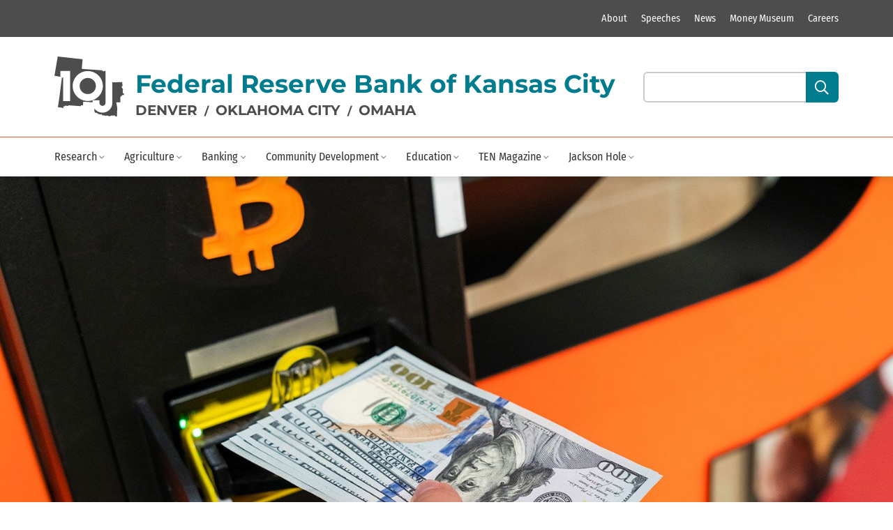

--- FILE ---
content_type: text/html; charset=utf-8
request_url: https://www.kansascityfed.org/research/payments-system-research-briefings/the-controversial-business-of-cash-to-crypto-bitcoin-atms/
body_size: 90346
content:
<!-- NON-CONFIDENTIAL // EXTERNAL -->
<!-- NON-CONFIDENTIAL // EXTERNAL -->



<!DOCTYPE html>
<html class="no-js" lang="en">
<head>
    <meta charset="utf-8" />
    <meta http-equiv="X-UA-Compatible" content="IE=edge" />
    
    <title>
        
        The Controversial Business of Cash-to-Crypto Bitcoin ATMs
        
        
        
        - Federal Reserve Bank of Kansas City
        
        
    </title>

    <meta name="description" content="Bitcoin ATMs, standalone machines that convert cash to cryptocurrency, are a relatively new and less examined part of the cryptocurrency world. This controversial industry has garnered criticism in the press as well as the U.S. government for its association with illegal or financially predatory practices. However, despite the recent downturn in cryptocurrency prices, some U.S. consumers are still using Bitcoin ATMs, suggesting the industry meets a demand from consumers who want an alternative to crypto exchanges." />
    <meta name="viewport" content="width=device-width, initial-scale=1" />
    <!-- NON-CONFIDENTIAL // EXTERNAL -->



    
    <link rel="icon" type="image/svg+xml" href="https://www.kansascityfed.org/images/10J_Favicon_Light_Blue_64x64.2e16d0ba.fill-16x16.svg" />

    
    
        
        <script id="collection-info" type="application/json">{"6770": "Sitecore Archive", "13234": "Sitecore Archive", "579": "Research", "4997": "Research", "8163": "Research", "7875": "Research", "5180": "Research", "5063": "Research", "8715": "Research", "9431": "Research", "9120": "Research", "8162": "Research", "6717": "Research", "7891": "Research", "7340": "Research", "8064": "Research", "9128": "Research", "8713": "Research", "6710": "Research", "6706": "Research", "360": "Research", "8714": "Research", "6712": "Research", "359": "Research", "6683": "Research", "5179": "Research", "8865": "Research", "8563": "Research", "10930": "Research", "7870": "Research", "7890": "Research", "9943": "Research", "10722": "Research", "5173": "Research", "6715": "Research", "9140": "Research", "7550": "Research", "6681": "Research", "6713": "Research", "9694": "Research", "6718": "Research", "578": "Research", "5174": "Research", "7950": "Research", "10089": "Research", "10231": "Research", "9139": "Research", "12538": "Research", "6714": "Research", "7592": "Research", "6682": "Research", "6719": "Research", "7892": "Research", "7876": "Research", "6723": "Research", "10123": "Research", "6716": "Research", "6704": "Research", "10088": "Research", "7574": "Research", "580": "Research", "10": "Research", "6708": "Research", "8864": "Research", "6729": "Research", "8562": "Research", "5177": "Research", "7874": "Research", "7873": "Research", "8404": "Research", "6720": "Research", "10124": "Research", "8406": "Research", "4903": "Research", "8866": "Research", "5040": "Research", "6676": "Research", "10087": "Research", "8564": "Research", "10232": "Research", "9936": "Research", "10773": "Research", "7208": "Research", "8376": "Research", "6721": "Research", "9440": "Research", "7551": "Research", "8590": "Research", "7207": "Research", "10506": "Research", "5049": "Research", "7206": "Research", "10237": "Research", "6675": "Research", "9129": "Research", "5172": "Research", "9119": "Research", "9141": "Research", "6722": "Research", "4995": "Research", "64": "Research", "9942": "Research", "8187": "Research", "7552": "Research", "8165": "Research", "8164": "Research", "6674": "Research", "8060": "Community", "8252": "Community", "9723": "Community", "2977": "Community", "11058": "Community", "2978": "Community", "8773": "Community", "8388": "Community", "2990": "Community", "2985": "Community", "11394": "Community", "5194": "Community", "8387": "Community", "2975": "Community", "8386": "Community", "6711": "Community", "8385": "Community", "5079": "Community", "8248": "Community", "205": "Community", "8384": "Community", "8247": "Community", "203": "Community", "8382": "Community", "202": "Community", "201": "Community", "8448": "Community", "199": "Community", "7859": "Community", "252": "Community", "256": "Community", "259": "Community", "4774": "Community", "260": "Community", "6687": "Community", "261": "Community", "255": "Community", "8447": "Community", "208": "Community", "295": "Community", "254": "Community", "170": "Community", "169": "Community", "173": "Community", "198": "Community", "197": "Community", "196": "Community", "8842": "Community", "195": "Community", "194": "Community", "176": "Community", "168": "Community", "181": "Community", "178": "Community", "177": "Community", "10712": "Community", "192": "Community", "204": "Community", "189": "Community", "188": "Community", "187": "Community", "186": "Community", "185": "Community", "184": "Community", "183": "Community", "165": "Community", "190": "Community", "60": "Community", "166": "Community", "164": "Community", "41": "Community", "7395": "Community", "79": "Community", "10871": "Community", "85": "Community", "132": "Community", "136": "Community", "87": "Community", "86": "Community", "8841": "Community", "162": "Community", "161": "Community", "158": "Community", "156": "Community", "159": "Community", "154": "Community", "157": "Community", "151": "Community", "155": "Community", "148": "Community", "152": "Community", "146": "Community", "84": "Community", "53": "Community", "52": "Community", "7": "Community", "21": "Community", "9": "Community", "149": "Community", "43": "Community", "8": "Community", "144": "Community", "143": "Community", "147": "Community", "160": "Community", "142": "Community", "139": "Community", "5037": "Community", "141": "Community", "153": "Community", "44": "Community", "6": "Community", "46": "Community", "138": "Community", "140": "Community", "82": "Community", "294": "Community", "121": "Community", "101": "Community", "88": "Community", "83": "Community", "8946": "Community", "10711": "Community", "8494": "Community", "5244": "Community", "6662": "Community", "5243": "Community", "40": "Community", "8446": "Community", "7243": "Community", "8445": "Community", "8840": "Community", "8839": "Community", "8444": "Community", "301": "Community", "7394": "Community", "9201": "Community", "42": "Community", "7393": "Community", "10710": "Community", "10709": "Community", "9807": "Community", "9213": "Community", "10116": "Community", "10117": "Community", "9806": "Community", "9805": "Community", "13540": "Community", "262": "Community", "258": "Community", "265": "Community", "264": "Community", "9202": "Community", "5246": "Community", "10471": "Community", "7392": "Community", "257": "Community", "38": "Community", "6520": "Community", "266": "Community", "6518": "Community", "9418": "Community", "10100": "Community", "10112": "Community", "9417": "Community", "7390": "Community", "7389": "Community", "246": "Community", "239": "Community", "10470": "Community", "237": "Community", "7413": "Community", "231": "Community", "223": "Community", "222": "Community", "217": "Community", "216": "Community", "8895": "Community", "248": "Community", "5245": "Community", "247": "Community", "4652": "Community", "7388": "Community", "238": "Community", "236": "Community", "9185": "Community", "9827": "Community", "235": "Community", "6517": "Community", "9965": "Community", "8891": "Community", "6516": "Community", "234": "Community", "233": "Community", "7387": "Community", "232": "Community", "6515": "Community", "224": "Community", "9217": "Community", "9828": "Community", "9829": "Community", "9830": "Community", "9831": "Community", "9832": "Community", "6514": "Community", "10720": "Community", "9434": "Community", "9792": "Community", "4463": "Community", "7255": "Community", "221": "Community", "220": "Community", "9576": "Community", "10115": "Community", "10472": "Community", "163": "Community", "9212": "Community", "5248": "Community", "37": "Community", "11429": "Community", "6513": "Community", "145": "Community", "200": "Community", "219": "Community", "218": "Community", "207": "Community", "225": "Community", "226": "Community", "229": "Community", "230": "Community", "3118": "Community", "36": "Community", "39": "Community", "9215": "Community", "8048": "Community", "8454": "Community", "5": "Community", "7309": "Community", "9859": "Community", "10158": "Community", "9933": "Community", "11126": "Community", "9860": "Community", "10159": "Community", "9861": "Community", "10160": "Community", "10625": "Community", "8086": "Community", "2976": "Community", "10626": "Community", "8452": "Community", "9489": "Community", "9864": "Community", "10163": "Community", "9239": "Community", "8415": "Community", "299": "Community", "9932": "Community", "7301": "Community", "7846": "Community", "8451": "Community", "8413": "Community", "11097": "Community", "11098": "Community", "9931": "Community", "10863": "Community", "10858": "Community", "10860": "Community", "10861": "Community", "10862": "Community", "11010": "Community", "2981": "Community", "2980": "Community", "2982": "Community", "2987": "Community", "2992": "Community", "9537": "Community", "2988": "Community", "2971": "Community", "2973": "Community", "2972": "Community", "2963": "Community", "2958": "Community", "2962": "Community", "2960": "Community", "2965": "Community", "2957": "Community", "2955": "Community", "2961": "Community", "2954": "Community", "2966": "Community", "2953": "Community", "2951": "Community", "2952": "Community", "2964": "Community", "2967": "Community", "2950": "Community", "2949": "Community", "2945": "Community", "2948": "Community", "2946": "Community", "2947": "Community", "2969": "Community", "2968": "Community", "4521": "Community", "2970": "Community", "11011": "Community", "10576": "Community", "10577": "Community", "9660": "Community", "10713": "Community", "8383": "Community", "5232": "Community", "7364": "Community", "7296": "Community", "10635": "Community", "9781": "Community", "9530": "Community", "11012": "Community", "9529": "Community", "11013": "Community", "9528": "Community", "8668": "Community", "2984": "Community", "2956": "Community", "8667": "Community", "7360": "Community", "2974": "Community", "8666": "Community", "2979": "Community", "11014": "Community", "8777": "Community", "206": "Community", "10042": "Community", "8389": "Community", "7922": "Careers", "7797": "Careers", "7863": "Careers", "7793": "Careers", "7790": "Careers", "7792": "Careers", "7946": "Careers", "7947": "Careers", "23": "Careers", "7864": "Careers", "7795": "Careers", "7791": "Careers", "7794": "Careers", "9474": "TEN", "9848": "TEN", "7992": "TEN", "7961": "TEN", "7955": "TEN", "48": "TEN", "8587": "TEN", "7984": "TEN", "270": "TEN", "7749": "TEN", "8882": "TEN", "12908": "TEN", "8006": "TEN", "7988": "TEN", "8000": "TEN", "7747": "TEN", "123": "TEN", "7982": "TEN", "7994": "TEN", "8016": "TEN", "10092": "TEN", "24": "TEN", "7956": "TEN", "10667": "TEN", "7993": "TEN", "8015": "TEN", "26": "TEN", "7957": "TEN", "133": "TEN", "7866": "TEN", "7958": "TEN", "7986": "TEN", "7987": "TEN", "7966": "TEN", "7975": "TEN", "179": "TEN", "7997": "TEN", "694": "TEN", "697": "TEN", "698": "TEN", "8001": "TEN", "700": "TEN", "10093": "TEN", "8721": "TEN", "80": "TEN", "7746": "TEN", "7965": "TEN", "8002": "TEN", "7959": "TEN", "8013": "TEN", "29": "TEN", "8003": "TEN", "30": "TEN", "31": "TEN", "32": "TEN", "7259": "TEN", "8874": "TEN", "9331": "TEN", "14": "TEN", "7983": "TEN", "273": "TEN", "7960": "TEN", "7963": "TEN", "7985": "TEN", "8007": "TEN", "7969": "TEN", "126": "TEN", "128": "TEN", "180": "TEN", "7995": "TEN", "10265": "TEN", "7980": "TEN", "171": "TEN", "33": "TEN", "7972": "TEN", "10560": "TEN", "7996": "TEN", "10881": "TEN", "8008": "TEN", "250": "TEN", "7964": "TEN", "7971": "TEN", "8009": "TEN", "296": "TEN", "8004": "TEN", "9971": "TEN", "7970": "TEN", "240": "TEN", "7978": "TEN", "7967": "TEN", "174": "TEN", "8438": "TEN", "281": "TEN", "9175": "TEN", "7979": "TEN", "7977": "TEN", "11142": "TEN", "7973": "TEN", "276": "TEN", "283": "TEN", "8010": "TEN", "243": "TEN", "8178": "TEN", "7990": "TEN", "9670": "TEN", "7981": "TEN", "7999": "TEN", "7748": "TEN", "8179": "TEN", "7968": "TEN", "7962": "TEN", "7998": "TEN", "10126": "TEN", "7989": "TEN", "289": "TEN", "7953": "TEN", "8014": "TEN", "291": "TEN", "7754": "TEN", "11002": "TEN", "7974": "TEN", "7991": "TEN", "8005": "TEN", "7954": "TEN", "7976": "TEN", "8011": "TEN", "8012": "TEN", "267": "TEN", "8813": "Events", "10077": "Events", "10078": "Events", "9176": "Events", "8367": "Events", "9454": "Events", "9662": "Events", "9187": "Events", "9188": "Events", "9177": "Events", "11326": "Events", "8363": "Events", "3014": "Events", "3013": "Events", "3015": "Events", "3011": "Events", "3016": "Events", "8041": "Events", "3007": "Events", "3004": "Events", "11140": "Events", "3006": "Events", "3005": "Events", "8399": "Events", "3003": "Events", "9462": "Events", "3009": "Events", "3012": "Events", "9465": "Events", "9171": "Events", "3008": "Events", "3010": "Events", "2939": "Events", "8378": "Events", "9464": "Events", "9096": "Events", "8381": "Events", "9095": "Events", "8780": "Events", "9142": "Events", "2936": "Events", "2937": "Events", "2938": "Events", "9093": "Events", "8656": "Events", "2935": "Events", "9661": "Events", "10084": "Events", "9482": "Events", "9481": "Events", "9483": "Events", "8052": "Events", "9484": "Events", "8414": "Events", "9089": "Events", "10082": "Events", "9485": "Events", "10005": "Events", "8814": "Events", "8377": "Events", "9711": "Events", "9486": "Events", "4130": "Events", "8736": "Events", "10081": "Events", "8152": "Events", "9458": "Events", "9209": "Events", "10080": "Events", "8550": "Events", "8061": "Events", "9457": "Events", "8650": "Events", "8062": "Events", "9456": "Events", "9467": "Events", "8042": "Events", "10079": "Events", "8661": "Events", "9463": "Events", "2940": "Events", "9466": "Events", "1968": "Speeches", "1969": "Speeches", "1970": "Speeches", "10114": "Speeches", "8892": "Speeches", "1976": "Speeches", "1980": "Speeches", "1971": "Speeches", "1975": "Speeches", "1977": "Speeches", "1978": "Speeches", "1981": "Speeches", "1982": "Speeches", "9193": "Speeches", "1990": "Speeches", "1991": "Speeches", "1992": "Speeches", "1993": "Speeches", "1994": "Speeches", "1995": "Speeches", "10476": "Speeches", "2006": "Speeches", "2004": "Speeches", "2005": "Speeches", "2007": "Speeches", "2008": "Speeches", "9313": "Speeches", "2013": "Speeches", "2015": "Speeches", "2014": "Speeches", "2016": "Speeches", "2266": "Speeches", "2258": "Speeches", "2268": "Speeches", "2267": "Speeches", "2264": "Speeches", "2025": "Speeches", "2026": "Speeches", "2263": "Speeches", "2017": "Speeches", "2262": "Speeches", "2027": "Speeches", "2028": "Speeches", "2029": "Speeches", "2019": "Speeches", "2256": "Speeches", "2039": "Speeches", "2255": "Speeches", "2254": "Speeches", "2040": "Speeches", "2041": "Speeches", "2042": "Speeches", "2043": "Speeches", "2044": "Speeches", "2045": "Speeches", "2050": "Speeches", "2048": "Speeches", "2047": "Speeches", "9448": "Speeches", "2249": "Speeches", "2586": "Speeches", "2055": "Speeches", "2056": "Speeches", "2252": "Speeches", "2057": "Speeches", "2064": "Speeches", "2061": "Speeches", "2062": "Speeches", "2063": "Speeches", "2065": "Speeches", "2066": "Speeches", "2070": "Speeches", "2068": "Speeches", "9972": "Speeches", "2078": "Speeches", "2092": "Speeches", "2071": "Speeches", "2257": "Speeches", "2079": "Speeches", "2080": "Speeches", "2081": "Speeches", "2082": "Speeches", "2085": "Speeches", "2086": "Speeches", "2087": "Speeches", "2090": "Speeches", "2091": "Speeches", "2093": "Speeches", "2088": "Speeches", "2076": "Speeches", "2077": "Speeches", "2269": "Speeches", "2100": "Speeches", "2118": "Speeches", "2094": "Speeches", "2110": "Speeches", "2095": "Speeches", "2101": "Speeches", "2102": "Speeches", "2103": "Speeches", "2105": "Speeches", "2106": "Speeches", "2108": "Speeches", "2109": "Speeches", "2111": "Speeches", "2112": "Speeches", "2113": "Speeches", "2115": "Speeches", "2116": "Speeches", "2117": "Speeches", "2119": "Speeches", "2123": "Speeches", "2131": "Speeches", "8110": "Speeches", "2132": "Speeches", "2137": "Speeches", "2124": "Speeches", "2127": "Speeches", "2128": "Speeches", "2134": "Speeches", "2135": "Speeches", "2138": "Speeches", "2139": "Speeches", "2130": "Speeches", "2133": "Speeches", "10125": "Speeches", "2265": "Speeches", "2148": "Speeches", "2147": "Speeches", "2253": "Speeches", "2142": "Speeches", "2143": "Speeches", "2144": "Speeches", "2146": "Speeches", "2149": "Speeches", "2150": "Speeches", "2153": "Speeches", "2154": "Speeches", "2155": "Speeches", "2156": "Speeches", "2157": "Speeches", "2158": "Speeches", "2159": "Speeches", "2259": "Speeches", "2171": "Speeches", "2167": "Speeches", "2160": "Speeches", "2162": "Speeches", "2163": "Speeches", "2169": "Speeches", "2170": "Speeches", "2172": "Speeches", "2174": "Speeches", "2175": "Speeches", "2176": "Speeches", "2177": "Speeches", "2178": "Speeches", "2168": "Speeches", "2180": "Speeches", "2164": "Speeches", "2182": "Speeches", "2192": "Speeches", "2183": "Speeches", "2184": "Speeches", "2185": "Speeches", "2186": "Speeches", "2189": "Speeches", "2190": "Speeches", "2191": "Speeches", "2193": "Speeches", "2194": "Speeches", "2195": "Speeches", "2196": "Speeches", "2198": "Speeches", "2199": "Speeches", "2188": "Speeches", "2197": "Speeches", "7652": "Speeches", "7796": "Speeches", "7924": "Speeches", "2200": "Speeches", "2205": "Speeches", "2206": "Speeches", "9326": "Speeches", "2209": "Speeches", "2210": "Speeches", "2211": "Speeches", "2212": "Speeches", "2214": "Speeches", "2215": "Speeches", "2213": "Speeches", "2216": "Speeches", "2227": "Speeches", "7653": "Speeches", "2217": "Speeches", "2218": "Speeches", "2224": "Speeches", "2219": "Speeches", "2225": "Speeches", "2220": "Speeches", "2221": "Speeches", "2222": "Speeches", "2223": "Speeches", "2226": "Speeches", "10784": "Speeches", "7654": "Speeches", "2238": "Speeches", "2228": "Speeches", "2231": "Speeches", "2232": "Speeches", "2233": "Speeches", "2234": "Speeches", "2235": "Speeches", "2237": "Speeches", "2239": "Speeches", "2240": "Speeches", "2241": "Speeches", "2244": "Speeches", "2236": "Speeches", "7655": "Speeches", "2247": "Speeches", "2248": "Speeches", "8573": "Speeches", "12372": "Speeches", "12173": "Speeches", "12034": "Speeches", "11999": "Speeches", "9017": "Speeches", "11998": "Speeches", "11996": "Speeches", "11927": "Speeches", "10558": "Speeches", "2261": "Speeches", "2245": "Speeches", "2588": "Speeches", "2604": "Speeches", "2433": "Speeches", "8724": "Speeches", "8893": "Speeches", "10878": "Speeches", "2729": "Speeches", "8214": "Speeches", "8944": "Speeches", "10185": "Speeches", "2083": "Speeches", "2485": "Speeches", "1672": "Speeches", "1678": "Speeches", "7427": "Speeches", "11138": "Speeches", "8580": "Speeches", "9887": "Speeches", "8182": "Speeches", "2736": "Speeches", "4979": "Speeches", "11199": "Speeches", "10874": "Speeches", "2279": "Speeches", "9366": "Speeches", "2021": "Speeches", "2675": "Speeches", "10646": "Speeches", "1938": "Speeches", "2718": "Speeches", "288": "Speeches", "2540": "Speeches", "1728": "Speeches", "1789": "Speeches", "9262": "Speeches", "2309": "Speeches", "4923": "Speeches", "10873": "Speeches", "10180": "Speeches", "2049": "Speeches", "8180": "Speeches", "2107": "Speeches", "2173": "Speeches", "10654": "Speeches", "1727": "Speeches", "1681": "Speeches", "1686": "Speeches", "1703": "Speeches", "7570": "Speeches", "2161": "Speeches", "8735": "Speeches", "1682": "Speeches", "1683": "Speeches", "1705": "Speeches", "2674": "Speeches", "10179": "Speeches", "1709": "Speeches", "2406": "Speeches", "8345": "Speeches", "10025": "Speeches", "1721": "Speeches", "2114": "Speeches", "9369": "Speeches", "7349": "Speeches", "1722": "Speeches", "1723": "Speeches", "1725": "Speeches", "2390": "Speeches", "1706": "Speeches", "1820": "Speeches", "9370": "Speeches", "2571": "Speeches", "1731": "Speeches", "8210": "Speeches", "2136": "Speeches", "1814": "Speeches", "1736": "Speeches", "1739": "Speeches", "1749": "Speeches", "1750": "Speeches", "61": "Speeches", "10178": "Speeches", "1751": "Speeches", "8947": "Speeches", "1811": "Speeches", "1812": "Speeches", "1815": "Speeches", "2622": "Speeches", "298": "Speeches", "1674": "Speeches", "8239": "Speeches", "10177": "Speeches", "1813": "Speeches", "1675": "Speeches", "1677": "Speeches", "7428": "Speeches", "2758": "Speeches", "2580": "Speeches", "9504": "Speeches", "2339": "Speeches", "1816": "Speeches", "1986": "Speeches", "7350": "Speeches", "1707": "Speeches", "1695": "Speeches", "10869": "Speeches", "377": "Speeches", "417": "Speeches", "416": "Speeches", "1765": "Speeches", "1983": "Speeches", "1984": "Speeches", "1985": "Speeches", "1987": "Speeches", "1989": "Speeches", "7351": "Speeches", "1784": "Speeches", "7429": "Speeches", "1798": "Speeches", "1760": "Speeches", "1771": "Speeches", "1783": "Speeches", "1829": "Speeches", "1830": "Speeches", "1832": "Speeches", "1795": "Speeches", "1831": "Speeches", "7352": "Speeches", "1845": "Speeches", "1755": "Speeches", "1756": "Speeches", "1757": "Speeches", "1758": "Speeches", "1770": "Speeches", "1861": "Speeches", "1773": "Speeches", "1788": "Speeches", "1833": "Speeches", "1774": "Speeches", "1840": "Speeches", "1844": "Speeches", "1846": "Speeches", "1860": "Speeches", "1848": "Speeches", "1849": "Speeches", "1855": "Speeches", "1858": "Speeches", "1859": "Speeches", "1799": "Speeches", "1850": "Speeches", "1851": "Speeches", "1854": "Speeches", "1864": "Speeches", "1866": "Speeches", "1868": "Speeches", "1869": "Speeches", "1870": "Speeches", "1871": "Speeches", "1876": "Speeches", "9275": "Speeches", "1863": "Speeches", "1999": "Speeches", "1872": "Speeches", "2010": "Speeches", "2011": "Speeches", "1879": "Speeches", "1892": "Speeches", "1918": "Speeches", "1901": "Speeches", "1908": "Speeches", "1881": "Speeches", "8245": "Speeches", "1891": "Speeches", "2208": "Speeches", "1734": "Speeches", "1909": "Speeches", "1910": "Speeches", "1920": "Speeches", "1921": "Speeches", "1927": "Speeches", "1928": "Speeches", "1929": "Speeches", "1934": "Speeches", "1996": "Speeches", "1997": "Speeches", "1998": "Speeches", "2000": "Speeches", "2001": "Speeches", "2002": "Speeches", "2003": "Speeches", "2009": "Speeches", "7353": "Speeches", "1946": "Speeches", "1947": "Speeches", "1948": "Speeches", "1950": "Speeches", "2439": "Speeches", "1949": "Speeches", "1951": "Speeches", "1952": "Speeches", "1953": "Speeches", "1954": "Speeches", "1955": "Speeches", "1956": "Speeches", "1957": "Speeches", "2046": "Speeches", "2012": "Speeches", "2497": "Speeches", "8602": "Speeches", "2104": "Speeches", "2084": "Speeches", "1972": "Speeches", "1973": "Speeches", "1974": "Speeches", "8771": "Speeches", "7354": "Speeches", "9703": "Speeches", "2018": "Speeches", "2024": "Speeches", "2032": "Speeches", "2036": "Speeches", "2037": "Speeches", "2038": "Speeches", "9250": "Speeches", "7355": "Speeches", "2069": "Speeches", "2459": "Speeches", "2151": "Speeches", "2126": "Speeches", "2129": "Speeches", "2020": "Speeches", "2023": "Speeches", "2030": "Speeches", "2033": "Speeches", "2034": "Speeches", "2035": "Speeches", "8604": "Speeches", "2456": "Speeches", "7356": "Speeches", "2152": "Speeches", "2022": "Speeches", "14151": "Speeches", "14185": "Speeches", "2457": "Speeches", "2204": "Speeches", "2052": "Speeches", "2053": "Speeches", "2054": "Speeches", "2058": "Speeches", "2059": "Speeches", "2060": "Speeches", "2072": "Speeches", "2073": "Speeches", "2075": "Speeches", "7357": "Speeches", "8605": "Speeches", "2074": "Speeches", "8774": "Speeches", "8606": "Speeches", "2051": "Speeches", "2260": "Speeches", "7358": "Speeches", "2243": "Speeches", "2515": "Speeches", "2516": "Speeches", "2096": "Speeches", "2097": "Speeches", "2098": "Speeches", "2099": "Speeches", "9092": "Speeches", "8608": "Speeches", "7431": "Speeches", "2378": "Speeches", "2120": "Speeches", "2121": "Speeches", "9385": "Speeches", "8609": "Speeches", "2356": "Speeches", "2355": "Speeches", "2122": "Speeches", "2500": "Speeches", "2551": "Speeches", "2553": "Speeches", "2554": "Speeches", "2555": "Speeches", "2556": "Speeches", "2773": "Speeches", "10688": "Speeches", "8611": "Speeches", "8395": "Speeches", "2141": "Speeches", "10570": "Speeches", "2440": "Speeches", "2166": "Speeches", "2458": "Speeches", "2181": "Speeches", "7432": "Speeches", "2794": "Speeches", "2796": "Speeches", "2424": "Speeches", "2140": "Speeches", "2543": "Speeches", "2790": "Speeches", "2165": "Speeches", "2786": "Speeches", "2798": "Speeches", "2788": "Speeches", "2797": "Speeches", "2793": "Speeches", "2792": "Speeches", "2784": "Speeches", "2518": "Speeches", "2201": "Speeches", "2202": "Speeches", "2203": "Speeches", "2207": "Speeches", "8613": "Speeches", "2552": "Speeches", "2229": "Speeches", "2230": "Speeches", "9655": "Speeches", "10690": "Speeches", "10887": "Speeches", "10197": "Speeches", "2274": "Speeches", "10198": "Speeches", "10535": "Speeches", "2621": "Speeches", "2246": "Speeches", "2777": "Speeches", "8400": "Speeches", "2776": "Speeches", "2781": "Speeches", "2779": "Speeches", "2770": "Speeches", "2783": "Speeches", "10340": "Speeches", "8673": "Speeches", "2250": "Speeches", "2682": "Speeches", "2667": "Speeches", "2272": "Speeches", "10692": "Speeches", "2251": "Speeches", "9532": "Speeches", "2629": "Speeches", "2646": "Speeches", "2273": "Speeches", "2276": "Speeches", "8674": "Speeches", "2314": "Speeches", "2315": "Speeches", "9533": "Speeches", "2769": "Speeches", "2782": "Speeches", "8675": "Speeches", "2737": "Speeches", "2296": "Speeches", "2297": "Speeches", "2298": "Speeches", "2764": "Speeches", "2316": "Speeches", "2320": "Speeches", "2321": "Speeches", "2362": "Speeches", "2775": "Speeches", "2581": "Speeches", "2323": "Speeches", "2780": "Speeches", "2778": "Speeches", "2337": "Speeches", "2748": "Speeches", "2750": "Speeches", "10342": "Speeches", "2747": "Speeches", "2338": "Speeches", "2342": "Speeches", "2343": "Speeches", "2573": "Speeches", "2361": "Speeches", "2341": "Speeches", "8676": "Speeches", "2749": "Speeches", "2766": "Speeches", "2767": "Speeches", "2765": "Speeches", "2768": "Speeches", "2757": "Speeches", "2763": "Speeches", "2363": "Speeches", "2380": "Speeches", "2381": "Speeches", "2379": "Speeches", "2761": "Speeches", "2371": "Speeches", "2760": "Speeches", "9387": "Speeches", "2372": "Speeches", "2756": "Speeches", "8621": "Speeches", "2755": "Speeches", "2374": "Speeches", "10015": "Speeches", "9106": "Speeches", "9107": "Speeches", "1698": "Speeches", "2384": "Speeches", "9388": "Speeches", "2752": "Speeches", "2751": "Speeches", "2385": "Speeches", "2388": "Speeches", "2387": "Speeches", "2386": "Speeches", "2409": "Speeches", "2583": "Speeches", "2408": "Speeches", "2403": "Speeches", "9389": "Speeches", "1752": "Speeches", "2404": "Speeches", "2405": "Speeches", "9245": "Speeches", "2754": "Speeches", "2759": "Speeches", "11131": "Speeches", "10501": "Speeches", "2407": "Speeches", "2743": "Speeches", "2735": "Speeches", "2746": "Speeches", "2745": "Speeches", "2739": "Speeches", "10168": "Speeches", "2742": "Speeches", "2741": "Speeches", "9869": "Speeches", "9244": "Speeches", "9494": "Speeches", "2410": "Speeches", "2744": "Speeches", "2732": "Speeches", "2731": "Speeches", "2730": "Speeches", "2728": "Speeches", "2727": "Speeches", "2726": "Speeches", "2721": "Speeches", "2717": "Speeches", "8065": "Speeches", "2716": "Speeches", "10798": "Speeches", "10165": "Speeches", "10010": "Speeches", "10011": "Speeches", "2715": "Speeches", "2714": "Speeches", "2713": "Speeches", "2712": "Speeches", "2711": "Speeches", "2710": "Speeches", "2709": "Speeches", "2708": "Speeches", "2707": "Speeches", "2706": "Speeches", "2425": "Speeches", "2426": "Speeches", "10695": "Speeches", "2702": "Speeches", "2701": "Speeches", "2700": "Speeches", "2699": "Speeches", "2698": "Speeches", "2697": "Speeches", "2696": "Speeches", "2695": "Speeches", "2694": "Speeches", "2693": "Speeches", "2692": "Speeches", "2691": "Speeches", "2690": "Speeches", "2689": "Speeches", "2688": "Speeches", "10164": "Speeches", "2681": "Speeches", "2680": "Speeches", "2679": "Speeches", "2678": "Speeches", "2677": "Speeches", "1878": "Speeches", "2673": "Speeches", "2664": "Speeches", "2672": "Speeches", "2663": "Speeches", "2676": "Speeches", "10902": "Speeches", "2645": "Speeches", "2662": "Speeches", "2661": "Speeches", "2660": "Speeches", "2659": "Speeches", "2610": "Speeches", "8805": "Speeches", "2658": "Speeches", "2657": "Speeches", "2656": "Speeches", "2636": "Speeches", "2637": "Speeches", "2641": "Speeches", "2634": "Speeches", "2632": "Speeches", "2638": "Speeches", "2644": "Speeches", "2631": "Speeches", "2635": "Speeches", "10581": "Speeches", "2628": "Speeches", "2630": "Speeches", "2626": "Speeches", "2625": "Speeches", "2624": "Speeches", "2623": "Speeches", "2620": "Speeches", "2618": "Speeches", "2627": "Speeches", "9360": "Speeches", "2619": "Speeches", "2640": "Speeches", "2642": "Speeches", "2643": "Speeches", "10677": "Speeches", "2615": "Speeches", "2617": "Speeches", "2616": "Speeches", "2614": "Speeches", "2613": "Speeches", "2612": "Speeches", "2611": "Speeches", "2609": "Speeches", "2608": "Speeches", "2607": "Speeches", "10582": "Speeches", "2606": "Speeches", "2605": "Speeches", "2322": "Speeches", "2593": "Speeches", "2590": "Speeches", "2594": "Speeches", "2595": "Speeches", "2603": "Speeches", "2602": "Speeches", "2601": "Speeches", "2600": "Speeches", "2597": "Speeches", "2596": "Speeches", "2592": "Speeches", "2591": "Speeches", "2587": "Speeches", "2585": "Speeches", "10003": "Speeches", "2584": "Speeches", "2599": "Speeches", "8808": "Speeches", "2589": "Speeches", "2598": "Speeches", "7373": "Speeches", "7430": "Speeches", "10002": "Speeches", "2579": "Speeches", "2576": "Speeches", "2578": "Speeches", "2574": "Speeches", "2572": "Speeches", "2577": "Speeches", "7549": "Speeches", "2575": "Speeches", "2633": "Speeches", "2647": "Speeches", "2570": "Speeches", "2569": "Speeches", "2568": "Speeches", "2565": "Speeches", "2564": "Speeches", "2563": "Speeches", "2562": "Speeches", "2561": "Speeches", "2560": "Speeches", "2559": "Speeches", "2558": "Speeches", "2566": "Speeches", "2567": "Speeches", "2557": "Speeches", "2648": "Speeches", "7374": "Speeches", "2534": "Speeches", "2550": "Speeches", "2541": "Speeches", "2549": "Speeches", "2548": "Speeches", "2546": "Speeches", "2545": "Speeches", "2544": "Speeches", "2539": "Speeches", "2538": "Speeches", "10673": "Speeches", "2536": "Speeches", "2535": "Speeches", "2537": "Speeches", "9228": "Speeches", "2542": "Speeches", "2547": "Speeches", "2522": "Speeches", "2526": "Speeches", "2187": "Speeches", "2525": "Speeches", "2651": "Speeches", "2654": "Speeches", "2655": "Speeches", "2533": "Speeches", "2670": "Speeches", "2671": "Speeches", "2665": "Speeches", "2649": "Speeches", "2652": "Speeches", "2531": "Speeches", "2530": "Speeches", "8812": "Speeches", "2529": "Speeches", "2527": "Speeches", "2524": "Speeches", "2523": "Speeches", "2521": "Speeches", "2519": "Speeches", "2514": "Speeches", "10672": "Speeches", "2520": "Speeches", "2532": "Speeches", "2517": "Speeches", "2528": "Speeches", "9997": "Speeches", "2511": "Speeches", "2509": "Speeches", "2508": "Speeches", "2506": "Speeches", "2666": "Speeches", "2504": "Speeches", "2503": "Speeches", "7375": "Speeches", "2502": "Speeches", "2499": "Speeches", "9477": "Speeches", "2512": "Speeches", "2505": "Speeches", "2498": "Speeches", "2510": "Speeches", "2507": "Speeches", "2501": "Speeches", "2495": "Speeches", "9476": "Speeches", "2492": "Speeches", "2491": "Speeches", "2496": "Speeches", "2493": "Speeches", "2489": "Speeches", "2488": "Speeches", "2668": "Speeches", "2669": "Speeches", "2683": "Speeches", "2684": "Speeches", "2685": "Speeches", "2686": "Speeches", "2687": "Speeches", "2494": "Speeches", "2490": "Speeches", "2486": "Speeches", "2480": "Speeches", "2474": "Speeches", "2475": "Speeches", "2469": "Speeches", "2484": "Speeches", "2482": "Speeches", "2479": "Speeches", "2478": "Speeches", "2476": "Speeches", "2473": "Speeches", "9475": "Speeches", "2481": "Speeches", "2472": "Speeches", "2477": "Speeches", "2483": "Speeches", "2470": "Speeches", "2471": "Speeches", "9605": "Speeches", "2468": "Speeches", "2467": "Speeches", "2466": "Speeches", "2464": "Speeches", "2463": "Speeches", "2462": "Speeches", "2461": "Speeches", "2460": "Speeches", "2465": "Speeches", "2454": "Speeches", "2453": "Speeches", "2443": "Speeches", "2445": "Speeches", "2455": "Speeches", "2452": "Speeches", "2451": "Speeches", "2448": "Speeches", "2447": "Speeches", "2438": "Speeches", "2442": "Speeches", "2446": "Speeches", "2450": "Speeches", "2449": "Speeches", "2703": "Speeches", "10586": "Speeches", "2294": "Speeches", "2435": "Speeches", "2434": "Speeches", "2432": "Speeches", "2431": "Speeches", "2430": "Speeches", "2429": "Speeches", "2428": "Speeches", "2427": "Speeches", "2704": "Speeches", "2705": "Speeches", "2423": "Speeches", "2437": "Speeches", "2436": "Speeches", "10459": "Speeches", "9846": "Speeches", "10547": "Speeches", "2415": "Speeches", "2422": "Speeches", "2420": "Speeches", "2419": "Speeches", "2418": "Speeches", "2653": "Speeches", "2416": "Speeches", "2414": "Speeches", "2413": "Speeches", "2412": "Speeches", "4250": "Speeches", "2417": "Speeches", "2411": "Speeches", "2391": "Speeches", "2402": "Speeches", "1781": "Speeches", "1720": "Speeches", "2762": "Speeches", "10085": "Speeches", "2395": "Speeches", "2401": "Speeches", "2400": "Speeches", "2399": "Speeches", "2398": "Speeches", "2397": "Speeches", "2396": "Speeches", "2394": "Speeches", "2389": "Speeches", "9332": "Speeches", "2383": "Speeches", "2393": "Speeches", "2392": "Speeches", "2368": "Speeches", "2373": "Speeches", "2377": "Speeches", "2375": "Speeches", "2369": "Speeches", "9988": "Speeches", "2382": "Speeches", "2376": "Speeches", "8829": "Speeches", "1772": "Speeches", "10997": "Speeches", "2352": "Speeches", "8831": "Speeches", "8832": "Speeches", "2366": "Speeches", "9133": "Speeches", "2360": "Speeches", "4877": "Speeches", "9134": "Speeches", "2365": "Speeches", "2364": "Speeches", "10998": "Speeches", "2724": "Speeches", "2723": "Speeches", "2354": "Speeches", "2719": "Speeches", "2722": "Speeches", "2720": "Speeches", "2357": "Speeches", "2358": "Speeches", "2367": "Speeches", "9717": "Speeches", "13573": "Speeches", "4978": "Speeches", "2725": "Speeches", "9137": "Speeches", "2353": "Speeches", "7605": "Speeches", "2351": "Speeches", "9263": "Speeches", "2734": "Speeches", "2740": "Speeches", "2733": "Speeches", "2771": "Speeches", "2774": "Speeches", "2738": "Speeches", "2242": "Speeches", "2753": "Speeches", "2340": "Speeches", "2350": "Speeches", "9143": "Speeches", "2349": "Speeches", "2348": "Speeches", "2346": "Speeches", "2345": "Speeches", "2344": "Speeches", "2067": "Speeches", "2336": "Speeches", "2772": "Speeches", "7608": "Speeches", "2335": "Speeches", "10893": "Speeches", "8453": "Speeches", "8915": "Speeches", "2785": "Speeches", "10894": "Speeches", "2333": "Speeches", "2332": "Speeches", "9264": "Speeches", "2331": "Speeches", "9728": "Speeches", "2330": "Speeches", "2787": "Speeches", "8191": "Speeches", "2789": "Speeches", "2791": "Speeches", "2329": "Speeches", "2328": "Speeches", "1843": "Speeches", "2327": "Speeches", "2326": "Speeches", "10445": "Speeches", "2319": "Speeches", "1801": "Speeches", "2318": "Speeches", "4945": "Speeches", "2179": "Speeches", "9155": "Speeches", "1673": "Speeches", "10702": "Speeches", "10095": "Speeches", "2347": "Speeches", "2650": "Speeches", "8916": "Speeches", "2487": "Speeches", "9731": "Speeches", "2444": "Speeches", "1753": "Speeches", "2421": "Speeches", "2313": "Speeches", "2513": "Speeches", "9732": "Speeches", "2325": "Speeches", "67": "Speeches", "130": "Speeches", "131": "Speeches", "418": "Speeches", "62": "Speeches", "7756": "Speeches", "1979": "Speeches", "2324": "Speeches", "2089": "Speeches", "2125": "Speeches", "7615": "Speeches", "8091": "Speeches", "2334": "Speeches", "10098": "Speeches", "8468": "Speeches", "1699": "Speeches", "1676": "Speeches", "1679": "Speeches", "1684": "Speeches", "1685": "Speeches", "1687": "Speeches", "1688": "Speeches", "1689": "Speeches", "1690": "Speeches", "1691": "Speeches", "1692": "Speeches", "1694": "Speeches", "1696": "Speeches", "1697": "Speeches", "1700": "Speeches", "1701": "Speeches", "1693": "Speeches", "8718": "Speeches", "1717": "Speeches", "1710": "Speeches", "8469": "Speeches", "1711": "Speeches", "1713": "Speeches", "2292": "Speeches", "1702": "Speeches", "1704": "Speeches", "1708": "Speeches", "1714": "Speeches", "1715": "Speeches", "1716": "Speeches", "1718": "Speeches", "1719": "Speeches", "1712": "Speeches", "7342": "Speeches", "1724": "Speeches", "2304": "Speeches", "2291": "Speeches", "1726": "Speeches", "2306": "Speeches", "1729": "Speeches", "1730": "Speeches", "2312": "Speeches", "1738": "Speeches", "1741": "Speeches", "8868": "Speeches", "11717": "Speeches", "7343": "Speeches", "2311": "Speeches", "1733": "Speeches", "1737": "Speeches", "1740": "Speeches", "1742": "Speeches", "1743": "Speeches", "1744": "Speeches", "1745": "Speeches", "1747": "Speeches", "1746": "Speeches", "1735": "Speeches", "2303": "Speeches", "1841": "Speeches", "7619": "Speeches", "10236": "Speeches", "7344": "Speeches", "1754": "Speeches", "1748": "Speeches", "2317": "Speeches", "1761": "Speeches", "2300": "Speeches", "7345": "Speeches", "2299": "Speeches", "8639": "Speeches", "1787": "Speeches", "9984": "Speeches", "2302": "Speeches", "1836": "Speeches", "2301": "Speeches", "1776": "Speeches", "1764": "Speeches", "1769": "Speeches", "1759": "Speeches", "1766": "Speeches", "1767": "Speeches", "1768": "Speeches", "1763": "Speeches", "1762": "Speeches", "2582": "Speeches", "7426": "Speeches", "2310": "Speeches", "1775": "Speeches", "2308": "Speeches", "1777": "Speeches", "1778": "Speeches", "1779": "Speeches", "1780": "Speeches", "1782": "Speeches", "8875": "Speeches", "1785": "Speeches", "2295": "Speeches", "1786": "Speeches", "1790": "Speeches", "1897": "Speeches", "1794": "Speeches", "2305": "Speeches", "1791": "Speeches", "10215": "Speeches", "1792": "Speeches", "1797": "Speeches", "1796": "Speeches", "1793": "Speeches", "1988": "Speeches", "2307": "Speeches", "1680": "Speeches", "2639": "Speeches", "1803": "Speeches", "10235": "Speeches", "1800": "Speeches", "9427": "Speeches", "1805": "Speeches", "1806": "Speeches", "1802": "Speeches", "8719": "Speeches", "1807": "Speeches", "1804": "Speeches", "2359": "Speeches", "1808": "Speeches", "1809": "Speeches", "1810": "Speeches", "13184": "Speeches", "2370": "Speeches", "1819": "Speeches", "2031": "Speeches", "1823": "Speeches", "1825": "Speeches", "1826": "Speeches", "1827": "Speeches", "1821": "Speeches", "1817": "Speeches", "1822": "Speeches", "1824": "Speeches", "1828": "Speeches", "1818": "Speeches", "1834": "Speeches", "2289": "Speeches", "2286": "Speeches", "8881": "Speeches", "10959": "Speeches", "2275": "Speeches", "2441": "Speeches", "1835": "Speeches", "13080": "Speeches", "8485": "Speeches", "2271": "Speeches", "2290": "Speeches", "2288": "Speeches", "2287": "Speeches", "1847": "Speeches", "1838": "Speeches", "1842": "Speeches", "1839": "Speeches", "1837": "Speeches", "2285": "Speeches", "2284": "Speeches", "2283": "Speeches", "8883": "Speeches", "1856": "Speeches", "7629": "Speeches", "1852": "Speeches", "1853": "Speeches", "1857": "Speeches", "12875": "Speeches", "9361": "Speeches", "8487": "Speeches", "2282": "Speeches", "2281": "Speeches", "2280": "Speeches", "4944": "Speeches", "1862": "Speeches", "1865": "Speeches", "2278": "Speeches", "2293": "Speeches", "2270": "Speeches", "1867": "Speeches", "1873": "Speeches", "1874": "Speeches", "1875": "Speeches", "1887": "Speeches", "1888": "Speeches", "1882": "Speeches", "1885": "Speeches", "1886": "Speeches", "1889": "Speeches", "1890": "Speeches", "1883": "Speeches", "1884": "Speeches", "1880": "Speeches", "1896": "Speeches", "1893": "Speeches", "1894": "Speeches", "1895": "Speeches", "1898": "Speeches", "1902": "Speeches", "1904": "Speeches", "1903": "Speeches", "1899": "Speeches", "1900": "Speeches", "1905": "Speeches", "1906": "Speeches", "1907": "Speeches", "1917": "Speeches", "1919": "Speeches", "1913": "Speeches", "1914": "Speeches", "1911": "Speeches", "1912": "Speeches", "1915": "Speeches", "1916": "Speeches", "1925": "Speeches", "8888": "Speeches", "1924": "Speeches", "1922": "Speeches", "1923": "Speeches", "1926": "Speeches", "1931": "Speeches", "1939": "Speeches", "1936": "Speeches", "1942": "Speeches", "1930": "Speeches", "1932": "Speeches", "1933": "Speeches", "1935": "Speeches", "1937": "Speeches", "1940": "Speeches", "1941": "Speeches", "1943": "Speeches", "1944": "Speeches", "1945": "Speeches", "2795": "Speeches", "2277": "Speeches", "1958": "Speeches", "1959": "Speeches", "1960": "Speeches", "1961": "Speeches", "1962": "Speeches", "1963": "Speeches", "1964": "Speeches", "1965": "Speeches", "1966": "Speeches", "1967": "Speeches", "8513": "Denver", "8035": "Denver", "8034": "Denver", "8505": "Denver", "8230": "Denver", "7944": "Denver", "8507": "Denver", "7917": "Denver", "8032": "Denver", "8293": "Denver", "7385": "Denver", "8509": "Denver", "8231": "Denver", "8237": "Denver", "8235": "Denver", "8233": "Denver", "8030": "Denver", "8506": "Denver", "8236": "Denver", "8029": "Denver", "8033": "Denver", "8734": "Denver", "8155": "Denver", "8037": "Denver", "8254": "Denver", "8036": "Denver", "8510": "Denver", "7934": "Denver", "8232": "Denver", "8234": "Denver", "8511": "Denver", "8512": "Denver", "8238": "Denver", "8031": "Denver", "8508": "Denver", "10303": "Oklahoma Economist", "9399": "Oklahoma Economist", "10311": "Oklahoma Economist", "9398": "Oklahoma Economist", "9396": "Oklahoma Economist", "9400": "Oklahoma Economist", "10309": "Oklahoma Economist", "8112": "Oklahoma Economist", "10300": "Oklahoma Economist", "7607": "Oklahoma Economist", "4762": "Oklahoma Economist", "10299": "Oklahoma Economist", "9397": "Oklahoma Economist", "9395": "Oklahoma Economist", "10302": "Oklahoma Economist", "10304": "Oklahoma Economist", "10307": "Oklahoma Economist", "7606": "Oklahoma Economist", "10515": "Oklahoma Economist", "10263": "Oklahoma Economist", "10301": "Oklahoma Economist", "9955": "Oklahoma Economist", "10305": "Oklahoma Economist", "10306": "Oklahoma Economist", "10308": "Oklahoma Economist", "10310": "Oklahoma Economist", "7628": "Omaha", "7631": "Omaha", "8056": "Omaha", "7380": "Omaha", "8058": "Omaha", "8055": "Omaha", "8059": "Omaha", "7346": "Omaha", "7377": "Omaha", "7630": "Omaha", "7633": "Omaha", "7556": "Omaha", "8057": "Omaha", "7632": "Omaha", "7378": "Omaha", "7382": "Omaha", "8484": "Omaha", "8054": "Omaha", "7383": "Omaha", "7384": "Omaha", "7554": "Omaha", "7381": "Omaha", "7379": "Omaha", "8483": "Omaha", "6759": "Omaha", "10699": "Kansas City", "13042": "Kansas City", "7638": "Kansas City", "10698": "Kansas City", "11574": "CRM", "10554": "CRM", "7246": "CRM", "10136": "CRM", "9379": "CRM", "9421": "CRM", "10734": "CRM", "8472": "CRM", "7250": "CRM", "9915": "CRM", "10039": "CRM", "10890": "CRM", "8465": "CRM", "8457": "CRM", "10555": "CRM", "10138": "CRM", "9338": "CRM", "9449": "CRM", "9413": "CRM", "10829": "CRM", "9109": "CRM", "10799": "CRM", "9200": "CRM", "9451": "CRM", "10139": "CRM", "8967": "CRM", "10457": "CRM", "7244": "CRM", "9381": "CRM", "8733": "CRM", "10137": "CRM", "11107": "CRM", "10754": "CRM", "9704": "CRM", "9695": "CRM", "9166": "CRM", "9452": "CRM", "9339": "CRM", "8978": "CRM", "10069": "CRM", "9800": "CRM", "7249": "CRM", "9380": "CRM", "9593": "CRM", "8461": "CRM", "8473": "CRM", "10266": "CRM", "9016": "CRM", "10223": "CRM", "9858": "CRM", "8455": "CRM", "11110": "CRM", "8969": "CRM", "11099": "CRM", "9023": "CRM", "9103": "CRM", "7241": "CRM", "10753": "CRM", "7240": "CRM", "9497": "CRM", "8970": "CRM", "9856": "CRM", "8482": "CRM", "10297": "CRM", "7248": "CRM", "7247": "CRM", "10898": "CRM", "9857": "CRM", "7245": "CRM", "9450": "CRM", "9978": "CRM", "10889": "CRM", "9453": "CRM", "7939": "Education", "9559": "Education", "7319": "Education", "7472": "Education", "7736": "Education", "7327": "Education", "242": "Education", "7155": "Education", "4949": "Education", "7938": "Education", "9562": "Education", "7937": "Education", "7936": "Education", "7942": "Education", "7941": "Education", "7940": "Education", "7935": "Education", "7372": "Education", "7328": "Education", "7943": "Education", "11223": "Education", "7473": "Education", "7738": "Education", "9709": "Education", "7855": "Education", "6725": "Education", "7148": "Education", "9556": "Education", "8190": "Education", "7740": "Education", "7737": "Education", "292": "Education", "7739": "Education", "7407": "Education", "4902": "Education", "9552": "Education", "12943": "Education", "7150": "Education", "7734": "Education", "4900": "Education", "12942": "Education", "9563": "Education", "9558": "Education", "7474": "Education", "7735": "Education", "9705": "Education", "272": "Education", "7329": "Education", "9551": "Education", "269": "Education", "7239": "Education", "7911": "Education", "7371": "Education", "290": "Education", "7318": "Education", "7467": "Education", "12976": "Education", "7315": "Education", "8806": "Education", "12809": "Education", "27": "Education", "8824": "Education", "5631": "Education", "241": "Education", "7469": "Education", "15": "Education", "105": "Education", "7156": "Education", "9414": "Education", "2856": "Education", "7931": "Education", "8918": "Education", "7153": "Education", "7182": "Education", "9291": "Education", "7265": "Education", "7336": "Education", "2837": "Education", "7313": "Education", "7741": "Education", "7144": "Education", "7359": "Education", "7598": "Education", "7742": "Education", "7141": "Education", "7138": "Education", "7260": "Education", "2875": "Education", "104": "Education", "106": "Education", "2996": "Education", "2817": "Education", "7270": "Education", "7854": "Education", "2997": "Education", "7337": "Education", "3001": "Education", "9416": "Education", "11213": "Education", "7322": "Education", "293": "Education", "7470": "Education", "9560": "Education", "7269": "Education", "7856": "Education", "7857": "Education", "7147": "Education", "7271": "Education", "2825": "Education", "8863": "Education", "7261": "Education", "7338": "Education", "2826": "Education", "107": "Education", "7404": "Education", "2827": "Education", "2829": "Education", "7183": "Education", "2842": "Education", "7403": "Education", "167": "Education", "2859": "Education", "2865": "Education", "8811": "Education", "7146": "Education", "2867": "Education", "2812": "Education", "2800": "Education", "2799": "Education", "2801": "Education", "2802": "Education", "2807": "Education", "2808": "Education", "2803": "Education", "7262": "Education", "7339": "Education", "2872": "Education", "2804": "Education", "35": "Education", "7152": "Education", "7263": "Education", "2806": "Education", "284": "Education", "7585": "Education", "2809": "Education", "2811": "Education", "2813": "Education", "7151": "Education", "11218": "Education", "7897": "Education", "11212": "Education", "2874": "Education", "7312": "Education", "2866": "Education", "2814": "Education", "2857": "Education", "2824": "Education", "2845": "Education", "2841": "Education", "7898": "Education", "2855": "Education", "2820": "Education", "2877": "Education", "7264": "Education", "2830": "Education", "2873": "Education", "2831": "Education", "8790": "Education", "2860": "Education", "274": "Education", "2832": "Education", "2861": "Education", "2838": "Education", "9561": "Education", "2843": "Education", "2816": "Education", "2844": "Education", "2848": "Education", "2849": "Education", "2850": "Education", "2853": "Education", "2818": "Education", "2834": "Education", "2819": "Education", "2839": "Education", "2823": "Education", "2851": "Education", "2840": "Education", "2836": "Education", "2821": "Education", "2864": "Education", "11214": "Education", "2854": "Education", "7299": "Education", "2868": "Education", "2869": "Education", "129": "Education", "7323": "Education", "271": "Education", "7930": "Education", "7134": "Education", "8810": "Education", "9555": "Education", "7402": "Education", "7324": "Education", "280": "Education", "7316": "Education", "6726": "Education", "9554": "Education", "7145": "Education", "7325": "Education", "244": "Education", "7466": "Education", "8809": "Education", "7326": "Education", "12604": "Education", "7157": "Education", "7311": "Education", "7927": "Education", "7401": "Education", "11325": "Education", "275": "Education", "7471": "Education", "7929": "Education", "7933": "Education", "7160": "Education", "11222": "Education", "9566": "Education", "7139": "Education", "7320": "Education", "103": "Education", "9706": "Education", "9564": "Education", "6724": "Education", "9557": "Education", "7321": "Education", "7370": "Education", "7304": "Education", "7396": "Education", "7181": "Education", "7143": "Education", "7142": "Education", "127": "Education", "7369": "Education", "7858": "Education", "7303": "Education", "7161": "Education", "7331": "Education", "9707": "Education", "125": "Education", "7398": "Education", "7133": "Education", "7400": "Education", "7869": "Education", "7555": "Education", "282": "Education", "11221": "Education", "7154": "Education", "2846": "Education", "7743": "Education", "7624": "Education", "8783": "Education", "7302": "Education", "4946": "Education", "7332": "Education", "278": "Education", "4950": "Education", "172": "Education", "4947": "Education", "4948": "Education", "25": "Education", "7397": "Education", "9708": "Education", "7928": "Education", "7135": "Education", "9565": "Education", "7132": "Education", "7333": "Education", "7568": "Education", "7131": "Education", "12941": "Education", "7256": "Education", "7314": "Education", "7136": "Education", "7130": "Education", "212": "Education", "7334": "Education", "7399": "Education", "7468": "Education", "7137": "Education", "10031": "Education", "175": "Education", "9289": "Education", "7465": "Education", "7159": "Education", "7266": "Education", "9492": "Education", "7149": "Education", "7335": "Education", "7300": "Education", "7762": "Education", "8743": "Education", "8798": "Education", "7258": "Education", "9100": "Education", "7267": "Education", "7158": "Education", "11219": "Education", "9553": "Education", "8615": "Education", "7932": "Education", "124": "Education", "9550": "Education", "7268": "Education", "9549": "Education", "9548": "Education", "2870": "Education", "7572": "Education", "2828": "Education", "7330": "Education", "7553": "Education", "9488": "Education", "7305": "Education", "134": "Education", "7140": "Education", "279": "Education", "2833": "Education", "2858": "Education", "11220": "Education", "268": "Education", "7170": "AboutUs", "10071": "AboutUs", "6655": "AboutUs", "297": "AboutUs", "6644": "AboutUs", "10721": "AboutUs", "6647": "AboutUs", "20": "AboutUs", "9425": "AboutUs", "5646": "AboutUs", "6521": "AboutUs", "6512": "AboutUs", "8876": "AboutUs", "8374": "AboutUs", "8195": "AboutUs", "6509": "AboutUs", "6646": "AboutUs", "4924": "AboutUs", "8727": "AboutUs", "6651": "AboutUs", "6653": "AboutUs", "8731": "AboutUs", "8672": "AboutUs", "6507": "AboutUs", "8193": "AboutUs", "8643": "AboutUs", "9300": "AboutUs", "10718": "AboutUs", "6731": "AboutUs", "7168": "AboutUs", "9433": "AboutUs", "19": "AboutUs", "8854": "AboutUs", "7450": "AboutUs", "8373": "AboutUs", "8585": "AboutUs", "9934": "AboutUs", "6524": "AboutUs", "8612": "AboutUs", "9346": "AboutUs", "8589": "AboutUs", "16": "AboutUs", "191": "AboutUs", "28": "AboutUs", "10090": "AboutUs", "7862": "AboutUs", "8732": "AboutUs", "6522": "AboutUs", "78": "AboutUs", "10122": "AboutUs", "7918": "AboutUs", "8514": "AboutUs", "8551": "AboutUs", "7634": "AboutUs", "8561": "AboutUs", "302": "AboutUs", "8870": "AboutUs", "7097": "AboutUs", "6650": "AboutUs", "7221": "AboutUs", "5640": "AboutUs", "7220": "AboutUs", "5647": "AboutUs", "4938": "AboutUs", "9311": "AboutUs", "10548": "AboutUs", "6730": "AboutUs", "8860": "AboutUs", "6649": "AboutUs", "6523": "AboutUs", "6526": "AboutUs", "6506": "AboutUs", "6654": "AboutUs", "6643": "AboutUs", "8720": "AboutUs", "6645": "AboutUs", "8204": "AboutUs", "8830": "AboutUs", "6652": "AboutUs", "18": "AboutUs", "7893": "AboutUs", "6511": "AboutUs", "6510": "AboutUs", "8533": "AboutUs", "137": "AboutUs", "7449": "AboutUs", "6648": "AboutUs", "6508": "AboutUs", "6525": "AboutUs", "54": "AboutUs", "9181": "Banking", "8128": "Banking", "4973": "Banking", "12067": "Banking", "11723": "Banking", "9598": "Banking", "285": "Banking", "7775": "Banking", "8815": "Banking", "8441": "Banking", "9498": "Banking", "11187": "Banking", "10613": "Banking", "4": "Banking", "8574": "Banking", "10831": "Banking", "10241": "Banking", "4898": "Banking", "11106": "Banking", "9190": "Banking", "4905": "Banking", "8816": "Banking", "9760": "Banking", "10146": "Banking", "9192": "Banking", "4894": "Banking", "4892": "Banking", "4896": "Banking", "6758": "Banking", "12842": "Banking", "8047": "Banking", "4965": "Banking", "13750": "Banking", "11": "Banking", "2919": "Banking", "8817": "Banking", "10145": "Banking", "4047": "Banking", "4976": "Banking", "9334": "Banking", "4756": "Banking", "4731": "Banking", "8818": "Banking", "10140": "Banking", "2920": "Banking", "9204": "Banking", "10759": "Banking", "7773": "Banking", "10761": "Banking", "8285": "Banking", "4711": "Banking", "4977": "Banking", "8046": "Banking", "9182": "Banking", "9211": "Banking", "10474": "Banking", "8722": "Banking", "9205": "Banking", "9210": "Banking", "4627": "Banking", "10133": "Banking", "9981": "Banking", "10175": "Banking", "9459": "Banking", "9285": "Banking", "9206": "Banking", "9599": "Banking", "9183": "Banking", "10458": "Banking", "10964": "Banking", "9843": "Banking", "10141": "Banking", "7774": "Banking", "4475": "Banking", "4473": "Banking", "4469": "Banking", "4472": "Banking", "4470": "Banking", "4471": "Banking", "4476": "Banking", "4474": "Banking", "4487": "Banking", "4491": "Banking", "4486": "Banking", "4485": "Banking", "4484": "Banking", "4483": "Banking", "4482": "Banking", "4478": "Banking", "4481": "Banking", "13682": "Banking", "4480": "Banking", "4479": "Banking", "9207": "Banking", "4437": "Banking", "9010": "Banking", "4279": "Banking", "4425": "Banking", "4448": "Banking", "4419": "Banking", "9833": "Banking", "4263": "Banking", "4262": "Banking", "9908": "Banking", "9208": "Banking", "11136": "Banking", "11139": "Banking", "8257": "Banking", "5237": "Banking", "9168": "Banking", "9527": "Banking", "10758": "Banking", "100": "Banking", "93": "Banking", "9267": "Banking", "10464": "Banking", "10533": "Banking", "97": "Banking", "98": "Banking", "10771": "Banking", "8642": "Banking", "8258": "Banking", "8669": "Banking", "94": "Banking", "8250": "Banking", "9922": "Banking", "10746": "Banking", "4926": "Banking", "10534": "Banking", "122": "Banking", "89": "Banking", "2900": "Banking", "9907": "Banking", "9271": "Banking", "10024": "Banking", "8530": "Banking", "2896": "Banking", "7779": "Banking", "9087": "Banking", "2943": "Banking", "92": "Banking", "8671": "Banking", "10691": "Banking", "13681": "Banking", "9500": "Banking", "57": "Banking", "9899": "Banking", "2897": "Banking", "59": "Banking", "8565": "Banking", "2909": "Banking", "77": "Banking", "13": "Banking", "10026": "Banking", "10524": "Banking", "10199": "Banking", "2941": "Banking", "8742": "Banking", "2895": "Banking", "8286": "Banking", "9770": "Banking", "10978": "Banking", "120": "Banking", "5195": "Banking", "10830": "Banking", "9905": "Banking", "2890": "Banking", "2901": "Banking", "96": "Banking", "95": "Banking", "91": "Banking", "10536": "Banking", "10212": "Banking", "90": "Banking", "10645": "Banking", "11137": "Banking", "13683": "Banking", "2902": "Banking", "10644": "Banking", "9367": "Banking", "8738": "Banking", "10760": "Banking", "9503": "Banking", "8737": "Banking", "9534": "Banking", "10174": "Banking", "5242": "Banking", "9913": "Banking", "9579": "Banking", "2899": "Banking", "9535": "Banking", "8344": "Banking", "9164": "Banking", "2910": "Banking", "9785": "Banking", "9195": "Banking", "8405": "Banking", "13227": "Banking", "9536": "Banking", "2892": "Banking", "10693": "Banking", "2891": "Banking", "2908": "Banking", "11724": "Banking", "2881": "Banking", "2878": "Banking", "2882": "Banking", "2883": "Banking", "2884": "Banking", "2885": "Banking", "2886": "Banking", "2887": "Banking", "2888": "Banking", "2894": "Banking", "2893": "Banking", "2889": "Banking", "9799": "Banking", "2907": "Banking", "9163": "Banking", "2913": "Banking", "2911": "Banking", "2916": "Banking", "2912": "Banking", "2923": "Banking", "2914": "Banking", "2917": "Banking", "2915": "Banking", "2921": "Banking", "2931": "Banking", "2918": "Banking", "2924": "Banking", "2922": "Banking", "2927": "Banking", "2929": "Banking", "2926": "Banking", "2933": "Banking", "2928": "Banking", "2932": "Banking", "2930": "Banking", "2934": "Banking", "2904": "Banking", "2903": "Banking", "2906": "Banking", "2905": "Banking", "10521": "Banking", "10477": "Banking", "11640": "Banking", "11719": "Banking", "9798": "Banking", "9162": "Banking", "8728": "Banking", "2925": "Banking", "7896": "Banking", "2879": "Banking", "2898": "Banking", "2880": "Banking", "9797": "Banking", "7614": "Banking", "3002": "Banking", "9796": "Banking", "58": "Banking", "9314": "Banking", "9818": "Banking", "9898": "Banking", "7895": "Banking", "10518": "Banking", "9786": "Banking", "10994": "Banking", "11116": "Banking", "7180": "Banking", "8039": "Banking", "9274": "Banking", "9511": "Banking", "11715": "Banking", "4964": "Banking", "9502": "Banking", "9265": "Banking", "11121": "Banking", "8410": "Banking", "10748": "Banking", "8861": "Banking", "7179": "Banking", "9795": "Banking", "8917": "Banking", "11718": "Banking", "8411": "Banking", "9538": "Banking", "11190": "Banking", "9273": "Banking", "9787": "Banking", "8362": "Banking", "10316": "Banking", "9539": "Banking", "9794": "Banking", "10012": "Banking", "11128": "Banking", "9156": "Banking", "7753": "Banking", "8800": "Banking", "9393": "Banking", "10262": "Banking", "8253": "Banking", "9596": "Banking", "9540": "Banking", "9819": "Banking", "8087": "Banking", "10833": "Banking", "9113": "Banking", "9114": "Banking", "9804": "Banking", "10519": "Banking", "9115": "Banking", "7752": "Banking", "10855": "Banking", "9541": "Banking", "9788": "Banking", "7751": "Banking", "7783": "Banking", "10172": "Banking", "9499": "Banking", "11151": "Banking", "8089": "Banking", "10797": "Banking", "9490": "Banking", "8063": "Banking", "10817": "Banking", "10854": "Banking", "10628": "Banking", "9116": "Banking", "9542": "Banking", "10188": "Banking", "9756": "Banking", "7750": "Banking", "9897": "Banking", "10763": "Banking", "8534": "Banking", "9641": "Banking", "11119": "Banking", "10066": "Banking", "11117": "Banking", "9543": "Banking", "9272": "Banking", "11127": "Banking", "10970": "Banking", "9461": "Banking", "10627": "Banking", "11720": "Banking", "13300": "Banking", "9893": "Banking", "8657": "Banking", "10008": "Banking", "10971": "Banking", "8549": "Banking", "9594": "Banking", "8548": "Banking", "9151": "Banking", "10747": "Banking", "9383": "Banking", "9544": "Banking", "9803": "Banking", "9487": "Banking", "8481": "Banking", "9150": "Banking", "8547": "Banking", "10969": "Banking", "10900": "Banking", "8878": "Banking", "9757": "Banking", "9917": "Banking", "14152": "Banking", "10478": "Banking", "8851": "Banking", "9235": "Banking", "10494": "Banking", "7784": "Banking", "9820": "Banking", "11713": "Banking", "10545": "Banking", "9189": "Banking", "10120": "Banking", "10642": "Banking", "9234": "Banking", "99": "Banking", "10963": "Banking", "10899": "Banking", "9789": "Banking", "9305": "Banking", "9149": "Banking", "8255": "Banking", "9148": "Banking", "11893": "Banking", "11712": "Banking", "9147": "Banking", "22": "Banking", "8088": "Banking", "9233": "Banking", "10492": "Banking", "9586": "Banking", "9146": "Banking", "9894": "Banking", "210": "Banking", "2": "Banking", "209": "Banking", "13219": "Banking", "12": "Banking", "9758": "Banking", "9232": "Banking", "10187": "Banking", "10491": "Banking", "9597": "Banking", "9260": "Banking", "10191": "Banking", "9145": "Banking", "9918": "Banking", "5247": "Banking", "4424": "Banking", "10880": "Banking", "9231": "Banking", "8212": "Banking", "10520": "Banking", "9144": "Banking", "9710": "Banking", "34": "Banking", "9230": "Banking", "11711": "Banking", "10490": "Banking", "10556": "Banking", "10619": "Banking", "10023": "Banking", "9178": "Banking", "5236": "Banking", "13372": "Banking", "11721": "Banking", "9191": "Banking", "8053": "Banking", "9229": "Banking", "10618": "Banking", "11710": "Banking", "4975": "Banking", "9892": "Banking", "4974": "Banking", "4970": "Banking", "7093": "Banking", "11118": "Banking", "8655": "Banking", "10658": "Banking", "9179": "Banking", "10762": "Banking", "9310": "Banking", "11722": "Banking", "10479": "Banking", "9895": "Banking", "10617": "Banking", "11929": "Banking", "6879": "Banking", "9759": "Banking", "11109": "Banking", "10960": "Banking", "10616": "Banking", "10832": "Banking", "9501": "Banking", "4972": "Banking", "10593": "Banking", "9167": "Banking", "4971": "Banking", "9180": "Banking", "8130": "Banking", "8051": "Banking", "11188": "Banking", "10965": "Banking", "10150": "Banking", "10557": "Banking", "11123": "Banking", "9460": "Banking", "8027": "Banking", "8290": "Banking", "4967": "Banking", "11427": "Banking", "8129": "Banking", "8196": "Banking", "10966": "Banking", "8838": "Banking", "9165": "Banking", "8723": "Banking", "6688": "News", "5223": "News", "5228": "News", "6663": "News", "5210": "News", "5206": "News", "8617": "News", "5215": "News", "5229": "News", "6694": "News", "2959": "News", "5211": "News", "7772": "News", "5224": "News", "5219": "News", "5199": "News", "5216": "News", "5203": "News", "251": "News", "7770": "News", "7768": "News", "5204": "News", "7769": "News", "5207": "News", "5226": "News", "6658": "News", "6700": "News", "6696": "News", "6697": "News", "6684": "News", "6707": "News", "5221": "News", "5230": "News", "5222": "News", "6705": "News", "5217": "News", "6691": "News", "5212": "News", "6659": "News", "6689": "News", "6666": "News", "5227": "News", "5220": "News", "5213": "News", "6703": "News", "7771": "News", "5214": "News", "6702": "News", "8855": "News", "5225": "News", "5209": "News", "9405": "News", "5201": "News", "6709": "News", "6690": "News", "5205": "News", "6685": "News", "5202": "News", "6701": "News", "8572": "News", "4444": "Energy", "8429": "Energy", "8425": "Energy", "8433": "Energy", "12207": "Energy", "4849": "Energy", "5818": "Energy", "9161": "Energy", "4866": "Energy", "13148": "Energy", "8492": "Energy", "9330": "Energy", "4456": "Energy", "6741": "Energy", "9884": "Energy", "6735": "Energy", "6745": "Energy", "8576": "Energy", "8170": "Energy", "12774": "Energy", "12775": "Energy", "9883": "Energy", "4455": "Energy", "4721": "Energy", "6755": "Energy", "8491": "Energy", "8422": "Energy", "4830": "Energy", "8431": "Energy", "8872": "Energy", "4467": "Energy", "7625": "Energy", "9773": "Energy", "9966": "Energy", "7913": "Energy", "5803": "Energy", "4462": "Energy", "13950": "Energy", "9258": "Energy", "4036": "Energy", "6739": "Energy", "8730": "Energy", "4859": "Energy", "4468": "Energy", "6493": "Energy", "4461": "Energy", "8176": "Energy", "10648": "Energy", "10525": "Energy", "6734": "Energy", "5813": "Energy", "10108": "Energy", "8420": "Energy", "6495": "Energy", "6738": "Energy", "6736": "Energy", "6744": "Energy", "8575": "Energy", "9842": "Energy", "9881": "Energy", "10526": "Energy", "6748": "Energy", "6751": "Energy", "5755": "Energy", "6749": "Energy", "6752": "Energy", "9254": "Energy", "12776": "Energy", "8432": "Energy", "4934": "Energy", "13220": "Energy", "5809": "Energy", "5762": "Energy", "13221": "Energy", "9324": "Energy", "5783": "Energy", "9158": "Energy", "6743": "Energy", "12773": "Energy", "8426": "Energy", "12136": "Energy", "5814": "Energy", "6742": "Energy", "7167": "Energy", "4867": "Energy", "6753": "Energy", "9793": "Energy", "8421": "Energy", "6732": "Energy", "5804": "Energy", "9256": "Energy", "5761": "Energy", "8729": "Energy", "6750": "Energy", "5781": "Energy", "11017": "Energy", "9658": "Energy", "8493": "Energy", "8489": "Energy", "4035": "Energy", "13223": "Energy", "8417": "Energy", "8490": "Energy", "4814": "Energy", "5764": "Energy", "11015": "Energy", "11018": "Energy", "5760": "Energy", "9159": "Energy", "6737": "Energy", "9886": "Energy", "6747": "Energy", "6754": "Energy", "7912": "Energy", "9841": "Energy", "13983": "Energy", "9885": "Energy", "5785": "Energy", "5758": "Energy", "13225": "Energy", "5784": "Energy", "6740": "Energy", "10649": "Energy", "4705": "Energy", "11056": "Energy", "9880": "Energy", "8423": "Energy", "4858": "Energy", "4722": "Energy", "5782": "Energy", "9323": "Energy", "9259": "Energy", "8873": "Energy", "9882": "Energy", "8424": "Energy", "6733": "Energy", "9255": "Energy", "8418": "Energy", "9257": "Energy", "8427": "Energy", "5763": "Energy", "13222": "Energy", "4831": "Energy", "4656": "Energy", "5819": "Energy", "8428": "Energy", "8430": "Energy", "6756": "Energy", "7166": "Energy", "11054": "Energy", "8434": "Energy", "4850": "Energy", "8488": "Energy", "9659": "Energy", "10802": "Energy", "6746": "Energy", "13224": "Energy", "10246": "Energy", "10107": "Energy", "5759": "Energy", "4933": "Energy", "7626": "Energy", "10245": "Energy", "12206": "Energy", "4631": "Energy", "5757": "Energy", "6494": "Energy", "8474": "Energy", "9967": "Energy", "8419": "Energy", "3355": "Agriculture", "3191": "Agriculture", "3184": "Agriculture", "3194": "Agriculture", "3187": "Agriculture", "3193": "Agriculture", "7285": "Agriculture", "3269": "Agriculture", "3186": "Agriculture", "3195": "Agriculture", "3196": "Agriculture", "3189": "Agriculture", "3185": "Agriculture", "3198": "Agriculture", "3190": "Agriculture", "3199": "Agriculture", "3197": "Agriculture", "5208": "Agriculture", "8784": "Agriculture", "3210": "Agriculture", "4778": "Agriculture", "3214": "Agriculture", "7286": "Agriculture", "3215": "Agriculture", "3209": "Agriculture", "3211": "Agriculture", "3208": "Agriculture", "3216": "Agriculture", "4750": "Agriculture", "4749": "Agriculture", "7052": "Agriculture", "4630": "Agriculture", "7186": "Agriculture", "8100": "Agriculture", "7192": "Agriculture", "10352": "Agriculture", "3263": "Agriculture", "3273": "Agriculture", "7012": "Agriculture", "4748": "Agriculture", "4745": "Agriculture", "3262": "Agriculture", "3275": "Agriculture", "3259": "Agriculture", "3281": "Agriculture", "3274": "Agriculture", "3261": "Agriculture", "3254": "Agriculture", "3258": "Agriculture", "3272": "Agriculture", "3276": "Agriculture", "3277": "Agriculture", "3257": "Agriculture", "3266": "Agriculture", "3279": "Agriculture", "3271": "Agriculture", "3280": "Agriculture", "3260": "Agriculture", "3268": "Agriculture", "3247": "Agriculture", "3256": "Agriculture", "3255": "Agriculture", "3265": "Agriculture", "3278": "Agriculture", "3267": "Agriculture", "4744": "Agriculture", "4733": "Agriculture", "10350": "Agriculture", "7433": "Agriculture", "7291": "Agriculture", "7287": "Agriculture", "7290": "Agriculture", "4732": "Agriculture", "8802": "Agriculture", "1": "Agriculture", "475": "Agriculture", "4746": "Agriculture", "9513": "Agriculture", "426": "Agriculture", "8153": "Agriculture", "8098": "Agriculture", "8154": "Agriculture", "10407": "Agriculture", "4751": "Agriculture", "4747": "Agriculture", "4429": "Agriculture", "425": "Agriculture", "3204": "Agriculture", "4743": "Agriculture", "10368": "Agriculture", "10406": "Agriculture", "8803": "Agriculture", "424": "Agriculture", "10355": "Agriculture", "3203": "Agriculture", "3360": "Agriculture", "3359": "Agriculture", "3358": "Agriculture", "3344": "Agriculture", "3362": "Agriculture", "3348": "Agriculture", "3347": "Agriculture", "3350": "Agriculture", "3349": "Agriculture", "3356": "Agriculture", "3343": "Agriculture", "3342": "Agriculture", "3365": "Agriculture", "3367": "Agriculture", "3372": "Agriculture", "3371": "Agriculture", "3373": "Agriculture", "3376": "Agriculture", "3375": "Agriculture", "3364": "Agriculture", "3351": "Agriculture", "3361": "Agriculture", "3354": "Agriculture", "3353": "Agriculture", "7187": "Agriculture", "3357": "Agriculture", "3369": "Agriculture", "3368": "Agriculture", "8104": "Agriculture", "3377": "Agriculture", "3374": "Agriculture", "3249": "Agriculture", "3370": "Agriculture", "3363": "Agriculture", "4811": "Agriculture", "3410": "Agriculture", "8108": "Agriculture", "4779": "Agriculture", "679": "Agriculture", "4812": "Agriculture", "3409": "Agriculture", "3420": "Agriculture", "9238": "Agriculture", "3412": "Agriculture", "3411": "Agriculture", "3419": "Agriculture", "3417": "Agriculture", "3414": "Agriculture", "3416": "Agriculture", "3418": "Agriculture", "3415": "Agriculture", "3413": "Agriculture", "10379": "Agriculture", "4821": "Agriculture", "3270": "Agriculture", "8804": "Agriculture", "10405": "Agriculture", "10403": "Agriculture", "4427": "Agriculture", "8822": "Agriculture", "362": "Agriculture", "363": "Agriculture", "8653": "Agriculture", "10376": "Agriculture", "8769": "Agriculture", "10372": "Agriculture", "8823": "Agriculture", "4449": "Agriculture", "678": "Agriculture", "4426": "Agriculture", "3339": "Agriculture", "4490": "Agriculture", "4493": "Agriculture", "10354": "Agriculture", "10400": "Agriculture", "10398": "Agriculture", "4907": "Agriculture", "10366": "Agriculture", "7055": "Agriculture", "7289": "Agriculture", "4492": "Agriculture", "4494": "Agriculture", "7023": "Agriculture", "10404": "Agriculture", "10371": "Agriculture", "10402": "Agriculture", "8654": "Agriculture", "10401": "Agriculture", "9545": "Agriculture", "10399": "Agriculture", "10397": "Agriculture", "215": "Agriculture", "11189": "Agriculture", "10378": "Agriculture", "10365": "Agriculture", "211": "Agriculture", "10380": "Agriculture", "4876": "Agriculture", "8636": "Agriculture", "10351": "Agriculture", "8106": "Agriculture", "10396": "Agriculture", "10004": "Agriculture", "8184": "Agriculture", "8038": "Agriculture", "8827": "Agriculture", "9546": "Agriculture", "3345": "Agriculture", "4878": "Agriculture", "10349": "Agriculture", "9721": "Agriculture", "8828": "Agriculture", "10347": "Agriculture", "10373": "Agriculture", "3341": "Agriculture", "10395": "Agriculture", "8105": "Agriculture", "4629": "Agriculture", "8820": "Agriculture", "10892": "Agriculture", "10367": "Agriculture", "10375": "Agriculture", "8635": "Agriculture", "9547": "Agriculture", "8819": "Agriculture", "10377": "Agriculture", "10394": "Agriculture", "3202": "Agriculture", "7920": "Agriculture", "8183": "Agriculture", "7184": "Agriculture", "277": "Agriculture", "7288": "Agriculture", "7185": "Agriculture", "10374": "Agriculture", "10359": "Agriculture", "10353": "Agriculture", "3201": "Agriculture", "10390": "Agriculture", "10392": "Agriculture", "8638": "Agriculture", "8620": "Agriculture", "10717": "Agriculture", "10592": "Agriculture", "10393": "Agriculture", "3251": "Agriculture", "3207": "Agriculture", "8092": "Agriculture", "7026": "Agriculture", "10381": "Agriculture", "10369": "Agriculture", "8017": "Agriculture", "8107": "Agriculture", "213": "Agriculture", "7919": "Agriculture", "10387": "Agriculture", "10388": "Agriculture", "10382": "Agriculture", "10389": "Agriculture", "3346": "Agriculture", "10391": "Agriculture", "8486": "Agriculture", "7280": "Agriculture", "8960": "Agriculture", "9879": "Agriculture", "3253": "Agriculture", "4717": "Agriculture", "3206": "Agriculture", "3212": "Agriculture", "7053": "Agriculture", "10181": "Agriculture", "8101": "Agriculture", "8102": "Agriculture", "423": "Agriculture", "422": "Agriculture", "7025": "Agriculture", "3252": "Agriculture", "1877": "Agriculture", "3200": "Agriculture", "4716": "Agriculture", "6902": "Agriculture", "9567": "Agriculture", "4713": "Agriculture", "3264": "Agriculture", "3379": "Agriculture", "3380": "Agriculture", "10348": "Agriculture", "4628": "Agriculture", "4714": "Agriculture", "10386": "Agriculture", "4734": "Agriculture", "10356": "Agriculture", "10370": "Agriculture", "10357": "Agriculture", "10358": "Agriculture", "10360": "Agriculture", "3205": "Agriculture", "3250": "Agriculture", "8103": "Agriculture", "3378": "Agriculture", "8099": "Agriculture", "361": "Agriculture", "8637": "Agriculture", "9359": "Agriculture", "7107": "Agriculture", "6901": "Agriculture", "3381": "Agriculture", "45": "Agriculture", "49": "Agriculture", "7106": "Agriculture", "3213": "Agriculture", "7105": "Agriculture", "10411": "Agriculture", "7104": "Agriculture", "7103": "Agriculture", "7102": "Agriculture", "7188": "Agriculture", "7284": "Agriculture", "8218": "Agriculture", "7193": "Agriculture", "10022": "Agriculture", "10096": "Agriculture", "7101": "Agriculture", "4613": "Agriculture", "7620": "Ag Credit", "7621": "Ag Credit", "7623": "Ag Credit", "7622": "Ag Credit", "7227": "Ag Finance Book", "8256": "Ag Finance Book", "7228": "Ag Finance Book", "7229": "Ag Finance Book", "7225": "Ag Finance Book", "7226": "Ag Finance Book", "7230": "Ag Finance Book", "7231": "Ag Finance Book", "7274": "Ag Finance Book", "4450": "Ag Finance Book", "7232": "Ag Finance Book", "7889": "Ag Finance Book", "7273": "Ag Finance Book", "10330": "Nebraska Economist", "8352": "Nebraska Economist", "9836": "Nebraska Economist", "10331": "Nebraska Economist", "9974": "Nebraska Economist", "10333": "Nebraska Economist", "10248": "Nebraska Economist", "10334": "Nebraska Economist", "8497": "Nebraska Economist", "8167": "Nebraska Economist", "10332": "Nebraska Economist", "10135": "Nebraska Economist", "10409": "Economic Bulletin", "10603": "Economic Bulletin", "4051": "Economic Bulletin", "7088": "Economic Bulletin", "9935": "Economic Bulletin", "10866": "Economic Bulletin", "10659": "Economic Bulletin", "9076": "Economic Bulletin", "594": "Economic Bulletin", "7086": "Economic Bulletin", "11009": "Economic Bulletin", "391": "Economic Bulletin", "7573": "Economic Bulletin", "452": "Economic Bulletin", "670": "Economic Bulletin", "9438": "Economic Bulletin", "465": "Economic Bulletin", "596": "Economic Bulletin", "8958": "Economic Bulletin", "9368": "Economic Bulletin", "9157": "Economic Bulletin", "474": "Economic Bulletin", "8355": "Economic Bulletin", "13081": "Economic Bulletin", "5622": "Economic Bulletin", "5441": "Economic Bulletin", "10811": "Economic Bulletin", "10498": "Economic Bulletin", "8569": "Economic Bulletin", "7087": "Economic Bulletin", "5437": "Economic Bulletin", "10067": "Economic Bulletin", "412": "Economic Bulletin", "5440": "Economic Bulletin", "8788": "Economic Bulletin", "612": "Economic Bulletin", "8462": "Economic Bulletin", "565": "Economic Bulletin", "10903": "Economic Bulletin", "11005": "Economic Bulletin", "5618": "Economic Bulletin", "598": "Economic Bulletin", "7586": "Economic Bulletin", "5430": "Economic Bulletin", "9194": "Economic Bulletin", "421": "Economic Bulletin", "9363": "Economic Bulletin", "5443": "Economic Bulletin", "6727": "Economic Bulletin", "9821": "Economic Bulletin", "7745": "Economic Bulletin", "5438": "Economic Bulletin", "5623": "Economic Bulletin", "9801": "Economic Bulletin", "499": "Economic Bulletin", "392": "Economic Bulletin", "5626": "Economic Bulletin", "369": "Economic Bulletin", "9889": "Economic Bulletin", "9347": "Economic Bulletin", "9292": "Economic Bulletin", "9493": "Economic Bulletin", "8867": "Economic Bulletin", "5630": "Economic Bulletin", "573": "Economic Bulletin", "7089": "Economic Bulletin", "313": "Economic Bulletin", "390": "Economic Bulletin", "12405": "Economic Bulletin", "393": "Economic Bulletin", "7610": "Economic Bulletin", "10121": "Economic Bulletin", "8963": "Economic Bulletin", "10209": "Economic Bulletin", "413": "Economic Bulletin", "5625": "Economic Bulletin", "8871": "Economic Bulletin", "368": "Economic Bulletin", "500": "Economic Bulletin", "473": "Economic Bulletin", "10636": "Economic Bulletin", "9814": "Economic Bulletin", "7584": "Economic Bulletin", "636": "Economic Bulletin", "575": "Economic Bulletin", "3745": "Economic Bulletin", "9937": "Economic Bulletin", "10086": "Economic Bulletin", "498": "Economic Bulletin", "13883": "Economic Bulletin", "12273": "Economic Bulletin", "9218": "Economic Bulletin", "7085": "Economic Bulletin", "572": "Economic Bulletin", "637": "Economic Bulletin", "316": "Economic Bulletin", "8584": "Economic Bulletin", "9526": "Economic Bulletin", "11150": "Economic Bulletin", "569": "Economic Bulletin", "10764": "Economic Bulletin", "9131": "Economic Bulletin", "8717": "Economic Bulletin", "10118": "Economic Bulletin", "8240": "Economic Bulletin", "5439": "Economic Bulletin", "386": "Economic Bulletin", "568": "Economic Bulletin", "451": "Economic Bulletin", "8464": "Economic Bulletin", "11824": "Economic Bulletin", "10233": "Economic Bulletin", "315": "Economic Bulletin", "8202": "Economic Bulletin", "9989": "Economic Bulletin", "7587": "Economic Bulletin", "10142": "Economic Bulletin", "387": "Economic Bulletin", "8443": "Economic Bulletin", "5436": "Economic Bulletin", "10591": "Economic Bulletin", "5434": "Economic Bulletin", "448": "Economic Bulletin", "5629": "Economic Bulletin", "9299": "Economic Bulletin", "389": "Economic Bulletin", "9519": "Economic Bulletin", "571": "Economic Bulletin", "10173": "Economic Bulletin", "597": "Economic Bulletin", "9983": "Economic Bulletin", "566": "Economic Bulletin", "454": "Economic Bulletin", "610": "Economic Bulletin", "8877": "Economic Bulletin", "367": "Economic Bulletin", "10993": "Economic Bulletin", "9512": "Economic Bulletin", "10222": "Economic Bulletin", "12505": "Economic Bulletin", "10203": "Economic Bulletin", "501": "Economic Bulletin", "9365": "Economic Bulletin", "370": "Economic Bulletin", "7894": "Economic Bulletin", "9640": "Economic Bulletin", "407": "Economic Bulletin", "11215": "Economic Bulletin", "8799": "Economic Bulletin", "450": "Economic Bulletin", "5628": "Economic Bulletin", "5620": "Economic Bulletin", "5442": "Economic Bulletin", "8772": "Economic Bulletin", "9999": "Economic Bulletin", "595": "Economic Bulletin", "11132": "Economic Bulletin", "388": "Economic Bulletin", "10463": "Economic Bulletin", "9422": "Economic Bulletin", "5624": "Economic Bulletin", "10532": "Economic Bulletin", "453": "Economic Bulletin", "10467": "Economic Bulletin", "10190": "Economic Bulletin", "9384": "Economic Bulletin", "366": "Economic Bulletin", "625": "Economic Bulletin", "538": "Economic Bulletin", "10851": "Economic Bulletin", "449": "Economic Bulletin", "5432": "Economic Bulletin", "663": "Economic Bulletin", "484": "Economic Bulletin", "567": "Economic Bulletin", "13574": "Economic Bulletin", "539": "Economic Bulletin", "613": "Economic Bulletin", "8520": "Economic Bulletin", "13115": "Economic Bulletin", "10657": "Economic Bulletin", "9227": "Economic Bulletin", "9776": "Economic Bulletin", "11008": "Economic Bulletin", "5431": "Economic Bulletin", "8119": "Economic Bulletin", "574": "Economic Bulletin", "8821": "Economic Bulletin", "491": "Economic Bulletin", "10412": "Economic Bulletin", "464": "Economic Bulletin", "10318": "Economic Bulletin", "10653": "Economic Bulletin", "11124": "Economic Bulletin", "7613": "Economic Bulletin", "114": "Economic Bulletin", "10224": "Economic Bulletin", "10769": "Economic Bulletin", "314": "Economic Bulletin", "408": "Economic Bulletin", "11113": "Economic Bulletin", "5627": "Economic Bulletin", "10670": "Economic Bulletin", "472": "Economic Bulletin", "10021": "Economic Bulletin", "8884": "Economic Bulletin", "13303": "Economic Bulletin", "9569": "Economic Bulletin", "5621": "Economic Bulletin", "5433": "Economic Bulletin", "5778": "Rocky Mountain Economist", "5771": "Rocky Mountain Economist", "5774": "Rocky Mountain Economist", "5777": "Rocky Mountain Economist", "5772": "Rocky Mountain Economist", "5769": "Rocky Mountain Economist", "5776": "Rocky Mountain Economist", "5770": "Rocky Mountain Economist", "5773": "Rocky Mountain Economist", "5768": "Rocky Mountain Economist", "5775": "Rocky Mountain Economist", "5767": "Rocky Mountain Economist", "10864": "Rocky Mountain Economist", "919": "Economic Review", "934": "Economic Review", "1277": "Economic Review", "1458": "Economic Review", "1030": "Economic Review", "627": "Economic Review", "1577": "Economic Review", "1442": "Economic Review", "931": "Economic Review", "1608": "Economic Review", "779": "Economic Review", "1423": "Economic Review", "487": "Economic Review", "9702": "Economic Review", "9251": "Economic Review", "1099": "Economic Review", "1586": "Economic Review", "1103": "Economic Review", "1118": "Economic Review", "545": "Economic Review", "1143": "Economic Review", "1406": "Economic Review", "463": "Economic Review", "1021": "Economic Review", "1095": "Economic Review", "13226": "Economic Review", "1232": "Economic Review", "9580": "Economic Review", "949": "Economic Review", "1140": "Economic Review", "1655": "Economic Review", "834": "Economic Review", "946": "Economic Review", "819": "Economic Review", "1382": "Economic Review", "1402": "Economic Review", "1624": "Economic Review", "1301": "Economic Review", "1289": "Economic Review", "930": "Economic Review", "653": "Economic Review", "1037": "Economic Review", "1348": "Economic Review", "1067": "Economic Review", "1300": "Economic Review", "1502": "Economic Review", "1580": "Economic Review", "791": "Economic Review", "1366": "Economic Review", "1378": "Economic Review", "1028": "Economic Review", "1106": "Economic Review", "1091": "Economic Review", "835": "Economic Review", "9649": "Economic Review", "1120": "Economic Review", "1383": "Economic Review", "1410": "Economic Review", "739": "Economic Review", "936": "Economic Review", "1107": "Economic Review", "1654": "Economic Review", "9284": "Economic Review", "1093": "Economic Review", "1661": "Economic Review", "1109": "Economic Review", "9701": "Economic Review", "1409": "Economic Review", "8890": "Economic Review", "1630": "Economic Review", "1629": "Economic Review", "833": "Economic Review", "1127": "Economic Review", "1594": "Economic Review", "1426": "Economic Review", "1166": "Economic Review", "1273": "Economic Review", "1519": "Economic Review", "1433": "Economic Review", "954": "Economic Review", "1387": "Economic Review", "1653": "Economic Review", "1211": "Economic Review", "937": "Economic Review", "957": "Economic Review", "1230": "Economic Review", "1670": "Economic Review", "1283": "Economic Review", "10029": "Economic Review", "914": "Economic Review", "960": "Economic Review", "1135": "Economic Review", "335": "Economic Review", "1068": "Economic Review", "682": "Economic Review", "9921": "Economic Review", "1278": "Economic Review", "1471": "Economic Review", "1117": "Economic Review", "1619": "Economic Review", "1640": "Economic Review", "374": "Economic Review", "1049": "Economic Review", "1320": "Economic Review", "1646": "Economic Review", "1339": "Economic Review", "1148": "Economic Review", "469": "Economic Review", "8614": "Economic Review", "1124": "Economic Review", "1150": "Economic Review", "1040": "Economic Review", "1620": "Economic Review", "1122": "Economic Review", "336": "Economic Review", "1634": "Economic Review", "10503": "Economic Review", "817": "Economic Review", "927": "Economic Review", "1578": "Economic Review", "1622": "Economic Review", "1196": "Economic Review", "1314": "Economic Review", "1525": "Economic Review", "373": "Economic Review", "681": "Economic Review", "1551": "Economic Review", "1464": "Economic Review", "908": "Economic Review", "1228": "Economic Review", "1379": "Economic Review", "929": "Economic Review", "1198": "Economic Review", "1092": "Economic Review", "1513": "Economic Review", "1449": "Economic Review", "948": "Economic Review", "1125": "Economic Review", "1633": "Economic Review", "1144": "Economic Review", "1185": "Economic Review", "1276": "Economic Review", "1505": "Economic Review", "1412": "Economic Review", "1432": "Economic Review", "1381": "Economic Review", "1415": "Economic Review", "1452": "Economic Review", "1213": "Economic Review", "796": "Economic Review", "410": "Economic Review", "801": "Economic Review", "494": "Economic Review", "1046": "Economic Review", "850": "Economic Review", "440": "Economic Review", "1411": "Economic Review", "1601": "Economic Review", "1332": "Economic Review", "1439": "Economic Review", "1251": "Economic Review", "8679": "Economic Review", "5186": "Economic Review", "985": "Economic Review", "925": "Economic Review", "8680": "Economic Review", "1048": "Economic Review", "1151": "Economic Review", "8408": "Economic Review", "1263": "Economic Review", "1632": "Economic Review", "9888": "Economic Review", "1428": "Economic Review", "815": "Economic Review", "1158": "Economic Review", "1159": "Economic Review", "1416": "Economic Review", "535": "Economic Review", "1659": "Economic Review", "71": "Economic Review", "1559": "Economic Review", "1223": "Economic Review", "1253": "Economic Review", "855": "Economic Review", "1359": "Economic Review", "950": "Economic Review", "1631": "Economic Review", "1365": "Economic Review", "995": "Economic Review", "1336": "Economic Review", "1242": "Economic Review", "1617": "Economic Review", "962": "Economic Review", "1190": "Economic Review", "1579": "Economic Review", "1272": "Economic Review", "9243": "Economic Review", "981": "Economic Review", "1338": "Economic Review", "1174": "Economic Review", "1399": "Economic Review", "1514": "Economic Review", "1105": "Economic Review", "8066": "Economic Review", "1647": "Economic Review", "1096": "Economic Review", "1506": "Economic Review", "1102": "Economic Review", "900": "Economic Review", "1649": "Economic Review", "47": "Economic Review", "1626": "Economic Review", "364": "Economic Review", "1453": "Economic Review", "996": "Economic Review", "1225": "Economic Review", "1408": "Economic Review", "1384": "Economic Review", "1269": "Economic Review", "1342": "Economic Review", "1530": "Economic Review", "1472": "Economic Review", "1450": "Economic Review", "7899": "Economic Review", "1330": "Economic Review", "1651": "Economic Review", "1456": "Economic Review", "993": "Economic Review", "1329": "Economic Review", "1562": "Economic Review", "536": "Economic Review", "1407": "Economic Review", "11096": "Economic Review", "1473": "Economic Review", "1440": "Economic Review", "1490": "Economic Review", "1390": "Economic Review", "1657": "Economic Review", "1492": "Economic Review", "871": "Economic Review", "305": "Economic Review", "6892": "Economic Review", "1022": "Economic Review", "1377": "Economic Review", "1405": "Economic Review", "1389": "Economic Review", "1639": "Economic Review", "1656": "Economic Review", "1636": "Economic Review", "1658": "Economic Review", "992": "Economic Review", "777": "Economic Review", "8213": "Economic Review", "1553": "Economic Review", "1224": "Economic Review", "525": "Economic Review", "1663": "Economic Review", "1556": "Economic Review", "911": "Economic Review", "1346": "Economic Review", "1357": "Economic Review", "1557": "Economic Review", "1635": "Economic Review", "966": "Economic Review", "1060": "Economic Review", "1538": "Economic Review", "1326": "Economic Review", "1071": "Economic Review", "1420": "Economic Review", "1288": "Economic Review", "1160": "Economic Review", "1101": "Economic Review", "1128": "Economic Review", "1327": "Economic Review", "1076": "Economic Review", "1199": "Economic Review", "1313": "Economic Review", "8807": "Economic Review", "1252": "Economic Review", "1648": "Economic Review", "933": "Economic Review", "768": "Economic Review", "838": "Economic Review", "318": "Economic Review", "1319": "Economic Review", "1036": "Economic Review", "965": "Economic Review", "1164": "Economic Review", "1468": "Economic Review", "906": "Economic Review", "773": "Economic Review", "1537": "Economic Review", "1126": "Economic Review", "1240": "Economic Review", "1459": "Economic Review", "662": "Economic Review", "1613": "Economic Review", "1162": "Economic Review", "1182": "Economic Review", "944": "Economic Review", "1441": "Economic Review", "1254": "Economic Review", "849": "Economic Review", "786": "Economic Review", "1129": "Economic Review", "1572": "Economic Review", "1583": "Economic Review", "1403": "Economic Review", "1638": "Economic Review", "1662": "Economic Review", "1123": "Economic Review", "1570": "Economic Review", "979": "Economic Review", "1141": "Economic Review", "1119": "Economic Review", "1571": "Economic Review", "1597": "Economic Review", "1584": "Economic Review", "1521": "Economic Review", "1561": "Economic Review", "1454": "Economic Review", "1108": "Economic Review", "10818": "Economic Review", "1660": "Economic Review", "7951": "Economic Review", "1465": "Economic Review", "1155": "Economic Review", "1265": "Economic Review", "1082": "Economic Review", "749": "Economic Review", "1421": "Economic Review", "1115": "Economic Review", "1131": "Economic Review", "11962": "Economic Review", "13043": "Economic Review", "943": "Economic Review", "1598": "Economic Review", "910": "Economic Review", "1065": "Economic Review", "1187": "Economic Review", "1317": "Economic Review", "999": "Economic Review", "998": "Economic Review", "901": "Economic Review", "1615": "Economic Review", "1260": "Economic Review", "1394": "Economic Review", "8175": "Economic Review", "1014": "Economic Review", "534": "Economic Review", "1573": "Economic Review", "842": "Economic Review", "1169": "Economic Review", "1184": "Economic Review", "1171": "Economic Review", "1393": "Economic Review", "828": "Economic Review", "9394": "Economic Review", "969": "Economic Review", "1221": "Economic Review", "10216": "Economic Review", "1130": "Economic Review", "1104": "Economic Review", "1467": "Economic Review", "10686": "Economic Review", "9602": "Economic Review", "10247": "Economic Review", "9473": "Economic Review", "631": "Economic Review", "9355": "Economic Review", "10595": "Economic Review", "1436": "Economic Review", "9847": "Economic Review", "1364": "Economic Review", "576": "Economic Review", "1367": "Economic Review", "1591": "Economic Review", "319": "Economic Review", "443": "Economic Review", "445": "Economic Review", "1142": "Economic Review", "1558": "Economic Review", "9991": "Economic Review", "821": "Economic Review", "1568": "Economic Review", "1392": "Economic Review", "1132": "Economic Review", "1113": "Economic Review", "751": "Economic Review", "1176": "Economic Review", "963": "Economic Review", "1625": "Economic Review", "1628": "Economic Review", "10234": "Economic Review", "476": "Economic Review", "967": "Economic Review", "1418": "Economic Review", "1177": "Economic Review", "1417": "Economic Review", "588": "Economic Review", "1391": "Economic Review", "970": "Economic Review", "467": "Economic Review", "968": "Economic Review", "1112": "Economic Review", "1138": "Economic Review", "912": "Economic Review", "1474": "Economic Review", "1098": "Economic Review", "902": "Economic Review", "1429": "Economic Review", "1380": "Economic Review", "945": "Economic Review", "1351": "Economic Review", "1511": "Economic Review", "1237": "Economic Review", "1222": "Economic Review", "1358": "Economic Review", "771": "Economic Review", "1414": "Economic Review", "1097": "Economic Review", "1337": "Economic Review", "1323": "Economic Review", "1139": "Economic Review", "478": "Economic Review", "991": "Economic Review", "1667": "Economic Review", "1623": "Economic Review", "1073": "Economic Review", "317": "Economic Review", "1665": "Economic Review", "1111": "Economic Review", "1666": "Economic Review", "1179": "Economic Review", "738": "Economic Review", "915": "Economic Review", "1397": "Economic Review", "355": "Economic Review", "918": "Economic Review", "1645": "Economic Review", "524": "Economic Review", "758": "Economic Review", "864": "Economic Review", "1018": "Economic Review", "1246": "Economic Review", "932": "Economic Review", "1011": "Economic Review", "1173": "Economic Review", "1360": "Economic Review", "1609": "Economic Review", "818": "Economic Review", "876": "Economic Review", "1643": "Economic Review", "890": "Economic Review", "1321": "Economic Review", "986": "Economic Review", "1134": "Economic Review", "411": "Economic Review", "1457": "Economic Review", "8109": "Economic Review", "7609": "Economic Review", "1181": "Economic Review", "760": "Economic Review", "1386": "Economic Review", "868": "Economic Review", "50": "Economic Review", "928": "Economic Review", "904": "Economic Review", "1371": "Economic Review", "994": "Economic Review", "1016": "Economic Review", "1644": "Economic Review", "977": "Economic Review", "1641": "Economic Review", "1137": "Economic Review", "666": "Economic Review", "461": "Economic Review", "917": "Economic Review", "1652": "Economic Review", "1356": "Economic Review", "909": "Economic Review", "1325": "Economic Review", "889": "Economic Review", "1664": "Economic Review", "1275": "Economic Review", "1284": "Economic Review", "1476": "Economic Review", "865": "Economic Review", "829": "Economic Review", "1385": "Economic Review", "987": "Economic Review", "983": "Economic Review", "978": "Economic Review", "9138": "Economic Review", "9401": "Economic Review", "1481": "Economic Review", "1642": "Economic Review", "667": "Economic Review", "74": "Economic Review", "10602": "Economic Review", "1607": "Economic Review", "809": "Economic Review", "795": "Economic Review", "1637": "Economic Review", "976": "Economic Review", "1507": "Economic Review", "1206": "Economic Review", "8844": "Economic Review", "1539": "Economic Review", "816": "Economic Review", "10891": "Economic Review", "804": "Economic Review", "1050": "Economic Review", "980": "Economic Review", "1529": "Economic Review", "1116": "Economic Review", "9329": "Economic Review", "879": "Economic Review", "1373": "Economic Review", "1077": "Economic Review", "1066": "Economic Review", "1210": "Economic Review", "811": "Economic Review", "1280": "Economic Review", "887": "Economic Review", "800": "Economic Review", "69": "Economic Review", "1290": "Economic Review", "1056": "Economic Review", "1604": "Economic Review", "428": "Economic Review", "1012": "Economic Review", "903": "Economic Review", "964": "Economic Review", "1488": "Economic Review", "1451": "Economic Review", "1621": "Economic Review", "1331": "Economic Review", "1588": "Economic Review", "526": "Economic Review", "356": "Economic Review", "1299": "Economic Review", "1249": "Economic Review", "1006": "Economic Review", "589": "Economic Review", "1250": "Economic Review", "822": "Economic Review", "1610": "Economic Review", "1208": "Economic Review", "1523": "Economic Review", "1216": "Economic Review", "765": "Economic Review", "7787": "Economic Review", "774": "Economic Review", "1333": "Economic Review", "1172": "Economic Review", "1266": "Economic Review", "1606": "Economic Review", "1404": "Economic Review", "1335": "Economic Review", "802": "Economic Review", "1002": "Economic Review", "7577": "Economic Review", "379": "Economic Review", "812": "Economic Review", "1194": "Economic Review", "1183": "Economic Review", "1460": "Economic Review", "1023": "Economic Review", "5188": "Economic Review", "1100": "Economic Review", "7910": "Economic Review", "793": "Economic Review", "1374": "Economic Review", "9309": "Economic Review", "825": "Economic Review", "1569": "Economic Review", "1527": "Economic Review", "1496": "Economic Review", "1413": "Economic Review", "975": "Economic Review", "783": "Economic Review", "470": "Economic Review", "1003": "Economic Review", "8168": "Economic Review", "1349": "Economic Review", "790": "Economic Review", "748": "Economic Review", "604": "Economic Review", "947": "Economic Review", "984": "Economic Review", "1004": "Economic Review", "1008": "Economic Review", "668": "Economic Review", "661": "Economic Review", "757": "Economic Review", "376": "Economic Review", "1345": "Economic Review", "1039": "Economic Review", "794": "Economic Review", "787": "Economic Review", "462": "Economic Review", "8556": "Economic Review", "1419": "Economic Review", "1375": "Economic Review", "854": "Economic Review", "1226": "Economic Review", "843": "Economic Review", "528": "Economic Review", "523": "Economic Review", "683": "Economic Review", "1136": "Economic Review", "1581": "Economic Review", "951": "Economic Review", "646": "Economic Review", "8024": "Economic Review", "1422": "Economic Review", "766": "Economic Review", "1545": "Economic Review", "287": "Economic Review", "1504": "Economic Review", "988": "Economic Review", "1045": "Economic Review", "1668": "Economic Review", "982": "Economic Review", "1062": "Economic Review", "1042": "Economic Review", "1167": "Economic Review", "1145": "Economic Review", "8467": "Economic Review", "8159": "Economic Review", "6894": "Economic Review", "832": "Economic Review", "1482": "Economic Review", "590": "Economic Review", "1541": "Economic Review", "907": "Economic Review", "990": "Economic Review", "830": "Economic Review", "1121": "Economic Review", "645": "Economic Review", "806": "Economic Review", "633": "Economic Review", "8634": "Economic Review", "1264": "Economic Review", "798": "Economic Review", "51": "Economic Review", "8524": "Economic Review", "899": "Economic Review", "789": "Economic Review", "772": "Economic Review", "1154": "Economic Review", "762": "Economic Review", "973": "Economic Review", "551": "Economic Review", "782": "Economic Review", "1298": "Economic Review", "1316": "Economic Review", "1535": "Economic Review", "1007": "Economic Review", "1306": "Economic Review", "1508": "Economic Review", "441": "Economic Review", "974": "Economic Review", "1605": "Economic Review", "807": "Economic Review", "953": "Economic Review", "1430": "Economic Review", "1312": "Economic Review", "895": "Economic Review", "8185": "Economic Review", "873": "Economic Review", "1462": "Economic Review", "753": "Economic Review", "529": "Economic Review", "1178": "Economic Review", "1055": "Economic Review", "1328": "Economic Review", "1296": "Economic Review", "1334": "Economic Review", "1534": "Economic Review", "1532": "Economic Review", "1044": "Economic Review", "8186": "Economic Review", "1217": "Economic Review", "1448": "Economic Review", "442": "Economic Review", "781": "Economic Review", "785": "Economic Review", "439": "Economic Review", "1285": "Economic Review", "8894": "Economic Review", "1147": "Economic Review", "1315": "Economic Review", "878": "Economic Review", "916": "Economic Review", "1531": "Economic Review", "1574": "Economic Review", "892": "Economic Review", "1447": "Economic Review", "1524": "Economic Review", "1200": "Economic Review", "776": "Economic Review", "1029": "Economic Review", "1309": "Economic Review", "1001": "Economic Review", "805": "Economic Review", "1075": "Economic Review", "881": "Economic Review", "788": "Economic Review", "1563": "Economic Review", "1593": "Economic Review", "1576": "Economic Review", "861": "Economic Review", "1515": "Economic Review", "1010": "Economic Review", "1376": "Economic Review", "810": "Economic Review", "827": "Economic Review", "1503": "Economic Review", "1500": "Economic Review", "792": "Economic Review", "1238": "Economic Review", "1602": "Economic Review", "1463": "Economic Review", "1281": "Economic Review", "1271": "Economic Review", "824": "Economic Review", "1480": "Economic Review", "1009": "Economic Review", "1546": "Economic Review", "1149": "Economic Review", "1180": "Economic Review", "905": "Economic Review", "1212": "Economic Review", "913": "Economic Review", "531": "Economic Review", "1400": "Economic Review", "1564": "Economic Review", "1307": "Economic Review", "1053": "Economic Review", "851": "Economic Review", "75": "Economic Review", "853": "Economic Review", "1549": "Economic Review", "1494": "Economic Review", "1063": "Economic Review", "1287": "Economic Review", "1084": "Economic Review", "1279": "Economic Review", "1054": "Economic Review", "1205": "Economic Review", "852": "Economic Review", "839": "Economic Review", "897": "Economic Review", "1445": "Economic Review", "1343": "Economic Review", "544": "Economic Review", "1175": "Economic Review", "1078": "Economic Review", "898": "Economic Review", "1483": "Economic Review", "1170": "Economic Review", "10752": "Economic Review", "1548": "Economic Review", "846": "Economic Review", "1025": "Economic Review", "956": "Economic Review", "847": "Economic Review", "8593": "Economic Review", "1209": "Economic Review", "521": "Economic Review", "532": "Economic Review", "1234": "Economic Review", "752": "Economic Review", "70": "Economic Review", "1398": "Economic Review", "860": "Economic Review", "845": "Economic Review", "1227": "Economic Review", "1052": "Economic Review", "1072": "Economic Review", "872": "Economic Review", "883": "Economic Review", "444": "Economic Review", "859": "Economic Review", "1015": "Economic Review", "888": "Economic Review", "882": "Economic Review", "6891": "Economic Review", "764": "Economic Review", "880": "Economic Review", "1041": "Economic Review", "1469": "Economic Review", "1203": "Economic Review", "1079": "Economic Review", "867": "Economic Review", "1479": "Economic Review", "1080": "Economic Review", "1550": "Economic Review", "862": "Economic Review", "8594": "Economic Review", "1592": "Economic Review", "1585": "Economic Review", "869": "Economic Review", "989": "Economic Review", "1560": "Economic Review", "1544": "Economic Review", "527": "Economic Review", "1057": "Economic Review", "1019": "Economic Review", "8351": "Economic Review", "1257": "Economic Review", "1188": "Economic Review", "1565": "Economic Review", "1202": "Economic Review", "754": "Economic Review", "1297": "Economic Review", "1247": "Economic Review", "1268": "Economic Review", "952": "Economic Review", "841": "Economic Review", "8595": "Economic Review", "884": "Economic Review", "626": "Economic Review", "837": "Economic Review", "1489": "Economic Review", "1293": "Economic Review", "1070": "Economic Review", "1443": "Economic Review", "1218": "Economic Review", "1627": "Economic Review", "1215": "Economic Review", "823": "Economic Review", "1239": "Economic Review", "844": "Economic Review", "1427": "Economic Review", "76": "Economic Review", "1146": "Economic Review", "1241": "Economic Review", "1064": "Economic Review", "533": "Economic Review", "1595": "Economic Review", "1303": "Economic Review", "1286": "Economic Review", "1540": "Economic Review", "848": "Economic Review", "826": "Economic Review", "1470": "Economic Review", "874": "Economic Review", "1401": "Economic Review", "1069": "Economic Review", "1395": "Economic Review", "1083": "Economic Review", "840": "Economic Review", "1086": "Economic Review", "1589": "Economic Review", "1354": "Economic Review", "1587": "Economic Review", "1435": "Economic Review", "803": "Economic Review", "1047": "Economic Review", "1261": "Economic Review", "1603": "Economic Review", "1478": "Economic Review", "972": "Economic Review", "971": "Economic Review", "1477": "Economic Review", "1396": "Economic Review", "1434": "Economic Review", "1292": "Economic Review", "1522": "Economic Review", "1153": "Economic Review", "1528": "Economic Review", "1114": "Economic Review", "1089": "Economic Review", "1219": "Economic Review", "799": "Economic Review", "1157": "Economic Review", "486": "Economic Review", "1094": "Economic Review", "814": "Economic Review", "1555": "Economic Review", "1168": "Economic Review", "780": "Economic Review", "808": "Economic Review", "784": "Economic Review", "870": "Economic Review", "885": "Economic Review", "1495": "Economic Review", "1567": "Economic Review", "549": "Economic Review", "955": "Economic Review", "856": "Economic Review", "447": "Economic Review", "1425": "Economic Review", "1282": "Economic Review", "9952": "Economic Review", "1509": "Economic Review", "770": "Economic Review", "550": "Economic Review", "1650": "Economic Review", "1186": "Economic Review", "1362": "Economic Review", "1599": "Economic Review", "1669": "Economic Review", "6893": "Economic Review", "935": "Economic Review", "1353": "Economic Review", "1486": "Economic Review", "1322": "Economic Review", "1051": "Economic Review", "1485": "Economic Review", "1461": "Economic Review", "1027": "Economic Review", "820": "Economic Review", "1533": "Economic Review", "1020": "Economic Review", "886": "Economic Review", "877": "Economic Review", "1258": "Economic Review", "1438": "Economic Review", "761": "Economic Review", "1201": "Economic Review", "1475": "Economic Review", "1493": "Economic Review", "1192": "Economic Review", "9729": "Economic Review", "1596": "Economic Review", "1204": "Economic Review", "896": "Economic Review", "1517": "Economic Review", "1455": "Economic Review", "446": "Economic Review", "1024": "Economic Review", "1274": "Economic Review", "875": "Economic Review", "1444": "Economic Review", "1081": "Economic Review", "1163": "Economic Review", "1195": "Economic Review", "1255": "Economic Review", "1005": "Economic Review", "522": "Economic Review", "1243": "Economic Review", "1388": "Economic Review", "1189": "Economic Review", "1341": "Economic Review", "1497": "Economic Review", "1267": "Economic Review", "894": "Economic Review", "1197": "Economic Review", "8243": "Economic Review", "1582": "Economic Review", "1542": "Economic Review", "1518": "Economic Review", "921": "Economic Review", "1446": "Economic Review", "1043": "Economic Review", "1516": "Economic Review", "1302": "Economic Review", "1512": "Economic Review", "958": "Economic Review", "1214": "Economic Review", "1074": "Economic Review", "1110": "Economic Review", "1344": "Economic Review", "1566": "Economic Review", "1510": "Economic Review", "1487": "Economic Review", "938": "Economic Review", "891": "Economic Review", "1466": "Economic Review", "997": "Economic Review", "1161": "Economic Review", "1133": "Economic Review", "9375": "Economic Review", "1355": "Economic Review", "1590": "Economic Review", "831": "Economic Review", "1484": "Economic Review", "1294": "Economic Review", "1207": "Economic Review", "1305": "Economic Review", "813": "Economic Review", "1256": "Economic Review", "1491": "Economic Review", "1026": "Economic Review", "1220": "Economic Review", "1000": "Economic Review", "1191": "Economic Review", "797": "Economic Review", "477": "Economic Review", "9276": "Economic Review", "506": "Economic Review", "8961": "Economic Review", "836": "Economic Review", "940": "Economic Review", "8869": "Economic Review", "941": "Economic Review", "961": "Economic Review", "959": "Economic Review", "939": "Economic Review", "468": "Economic Review", "652": "Economic Review", "306": "Economic Review", "3978": "Research Working Papers", "5634": "Research Working Papers", "5424": "Research Working Papers", "5405": "Research Working Papers", "5409": "Research Working Papers", "10000": "Research Working Papers", "5284": "Research Working Papers", "9101": "Research Working Papers", "118": "Research Working Papers", "5372": "Research Working Papers", "9924": "Research Working Papers", "11093": "Research Working Papers", "672": "Research Working Papers", "5167": "Research Working Papers", "10549": "Research Working Papers", "8567": "Research Working Papers", "5427": "Research Working Papers", "5636": "Research Working Papers", "5643": "Research Working Papers", "5406": "Research Working Papers", "9442": "Research Working Papers", "116": "Research Working Papers", "7235": "Research Working Papers", "324": "Research Working Papers", "5373": "Research Working Papers", "7731": "Research Working Papers", "710": "Research Working Papers", "7718": "Research Working Papers", "5381": "Research Working Papers", "9220": "Research Working Papers", "554": "Research Working Papers", "8591": "Research Working Papers", "5354": "Research Working Papers", "665": "Research Working Papers", "8648": "Research Working Papers", "5645": "Research Working Papers", "7727": "Research Working Papers", "10867": "Research Working Papers", "7715": "Research Working Papers", "7191": "Research Working Papers", "715": "Research Working Papers", "5324": "Research Working Papers", "5161": "Research Working Papers", "628": "Research Working Papers", "5322": "Research Working Papers", "583": "Research Working Papers", "4183": "Research Working Papers", "638": "Research Working Papers", "5321": "Research Working Papers", "495": "Research Working Papers", "325": "Research Working Papers", "5307": "Research Working Papers", "8241": "Research Working Papers", "7717": "Research Working Papers", "8791": "Research Working Papers", "9269": "Research Working Papers", "7722": "Research Working Papers", "5303": "Research Working Papers", "4022": "Research Working Papers", "564": "Research Working Papers", "5389": "Research Working Papers", "11112": "Research Working Papers", "5159": "Research Working Papers", "5349": "Research Working Papers", "4434": "Research Working Papers", "4033": "Research Working Papers", "7690": "Research Working Papers", "5765": "Research Working Papers", "621": "Research Working Papers", "5350": "Research Working Papers", "5300": "Research Working Papers", "9700": "Research Working Papers", "5385": "Research Working Papers", "5351": "Research Working Papers", "7194": "Research Working Papers", "750": "Research Working Papers", "658": "Research Working Papers", "7728": "Research Working Papers", "9595": "Research Working Papers", "4285": "Research Working Papers", "7237": "Research Working Papers", "643": "Research Working Papers", "5337": "Research Working Papers", "5352": "Research Working Papers", "659": "Research Working Papers", "10604": "Research Working Papers", "10147": "Research Working Papers", "9592": "Research Working Papers", "9080": "Research Working Papers", "4411": "Research Working Papers", "9845": "Research Working Papers", "5250": "Research Working Papers", "8538": "Research Working Papers", "5766": "Research Working Papers", "7723": "Research Working Papers", "7691": "Research Working Papers", "7716": "Research Working Papers", "649": "Research Working Papers", "717": "Research Working Papers", "5279": "Research Working Papers", "7317": "Research Working Papers", "8588": "Research Working Papers", "9079": "Research Working Papers", "540": "Research Working Papers", "541": "Research Working Papers", "8913": "Research Working Papers", "7596": "Research Working Papers", "7595": "Research Working Papers", "505": "Research Working Papers", "8225": "Research Working Papers", "617": "Research Working Papers", "10596": "Research Working Papers", "10325": "Research Working Papers", "326": "Research Working Papers", "8601": "Research Working Papers", "8471": "Research Working Papers", "581": "Research Working Papers", "9091": "Research Working Papers", "7391": "Research Working Papers", "555": "Research Working Papers", "9522": "Research Working Papers", "5311": "Research Working Papers", "7707": "Research Working Papers", "711": "Research Working Papers", "5274": "Research Working Papers", "5264": "Research Working Papers", "5390": "Research Working Papers", "5391": "Research Working Papers", "457": "Research Working Papers", "5323": "Research Working Papers", "615": "Research Working Papers", "7719": "Research Working Papers", "9505": "Research Working Papers", "10638": "Research Working Papers", "7588": "Research Working Papers", "9135": "Research Working Papers", "5635": "Research Working Papers", "3408": "Research Working Papers", "8332": "Research Working Papers", "490": "Research Working Papers", "600": "Research Working Papers", "8407": "Research Working Papers", "5332": "Research Working Papers", "402": "Research Working Papers", "332": "Research Working Papers", "716": "Research Working Papers", "5155": "Research Working Papers", "5294": "Research Working Papers", "7597": "Research Working Papers", "5286": "Research Working Papers", "343": "Research Working Papers", "629": "Research Working Papers", "5388": "Research Working Papers", "7696": "Research Working Papers", "13228": "Research Working Papers", "8327": "Research Working Papers", "674": "Research Working Papers", "5154": "Research Working Papers", "5392": "Research Working Papers", "5633": "Research Working Papers", "5407": "Research Working Papers", "9523": "Research Working Papers", "10531": "Research Working Papers", "150": "Research Working Papers", "8188": "Research Working Papers", "714": "Research Working Papers", "5166": "Research Working Papers", "5425": "Research Working Papers", "5164": "Research Working Papers", "4925": "Research Working Papers", "7236": "Research Working Papers", "5165": "Research Working Papers", "8716": "Research Working Papers", "7721": "Research Working Papers", "9444": "Research Working Papers", "13229": "Research Working Papers", "640": "Research Working Papers", "5404": "Research Working Papers", "713": "Research Working Papers", "709": "Research Working Papers", "5272": "Research Working Papers", "327": "Research Working Papers", "3366": "Research Working Papers", "5411": "Research Working Papers", "481": "Research Working Papers", "586": "Research Working Papers", "330": "Research Working Papers", "5160": "Research Working Papers", "619": "Research Working Papers", "10184": "Research Working Papers", "482": "Research Working Papers", "5379": "Research Working Papers", "5157": "Research Working Papers", "5287": "Research Working Papers", "309": "Research Working Papers", "5153": "Research Working Papers", "616": "Research Working Papers", "5273": "Research Working Papers", "4413": "Research Working Papers", "5285": "Research Working Papers", "333": "Research Working Papers", "5280": "Research Working Papers", "7594": "Research Working Papers", "9582": "Research Working Papers", "8557": "Research Working Papers", "10821": "Research Working Papers", "455": "Research Working Papers", "5408": "Research Working Papers", "9825": "Research Working Papers", "8826": "Research Working Papers", "599": "Research Working Papers", "5403": "Research Working Papers", "562": "Research Working Papers", "337": "Research Working Papers", "4418": "Research Working Papers", "712": "Research Working Papers", "10637": "Research Working Papers", "9868": "Research Working Papers", "5402": "Research Working Papers", "8356": "Research Working Papers", "7865": "Research Working Papers", "3809": "Research Working Papers", "13302": "Research Working Papers", "8096": "Research Working Papers", "5370": "Research Working Papers", "480": "Research Working Papers", "5283": "Research Working Papers", "7697": "Research Working Papers", "7700": "Research Working Papers", "456": "Research Working Papers", "11393": "Research Working Papers", "5428": "Research Working Papers", "7702": "Research Working Papers", "5368": "Research Working Papers", "117": "Research Working Papers", "4927": "Research Working Papers", "5401": "Research Working Papers", "618": "Research Working Papers", "458": "Research Working Papers", "745": "Research Working Papers", "308": "Research Working Papers", "7708": "Research Working Papers", "703": "Research Working Papers", "7701": "Research Working Papers", "4032": "Research Working Papers", "5644": "Research Working Papers", "7711": "Research Working Papers", "7712": "Research Working Papers", "4447": "Research Working Papers", "7710": "Research Working Papers", "9222": "Research Working Papers", "8558": "Research Working Papers", "5269": "Research Working Papers", "548": "Research Working Papers", "5298": "Research Working Papers", "8192": "Research Working Papers", "471": "Research Working Papers", "7720": "Research Working Papers", "334": "Research Working Papers", "4058": "Research Working Papers", "9923": "Research Working Papers", "5400": "Research Working Papers", "9315": "Research Working Papers", "5268": "Research Working Papers", "8503": "Research Working Papers", "5296": "Research Working Papers", "5309": "Research Working Papers", "7705": "Research Working Papers", "5297": "Research Working Papers", "5364": "Research Working Papers", "705": "Research Working Papers", "5281": "Research Working Papers", "5421": "Research Working Papers", "405": "Research Working Papers", "7709": "Research Working Papers", "9221": "Research Working Papers", "7276": "Research Working Papers", "675": "Research Working Papers", "12472": "Research Working Papers", "307": "Research Working Papers", "7713": "Research Working Papers", "11428": "Research Working Papers", "10497": "Research Working Papers", "7706": "Research Working Papers", "8889": "Research Working Papers", "10466": "Research Working Papers", "5410": "Research Working Papers", "5326": "Research Working Papers", "5362": "Research Working Papers", "644": "Research Working Papers", "5182": "Research Working Papers", "639": "Research Working Papers", "115": "Research Working Papers", "5357": "Research Working Papers", "12571": "Research Working Papers", "673": "Research Working Papers", "5399": "Research Working Papers", "7233": "Research Working Papers", "9947": "Research Working Papers", "11360": "Research Working Papers", "5412": "Research Working Papers", "5302": "Research Working Papers", "5304": "Research Working Papers", "7724": "Research Working Papers", "5315": "Research Working Papers", "5306": "Research Working Papers", "5308": "Research Working Papers", "5317": "Research Working Papers", "5310": "Research Working Papers", "5398": "Research Working Papers", "5312": "Research Working Papers", "5314": "Research Working Papers", "5319": "Research Working Papers", "5305": "Research Working Papers", "5318": "Research Working Papers", "10038": "Research Working Papers", "7725": "Research Working Papers", "4065": "Research Working Papers", "5355": "Research Working Papers", "563": "Research Working Papers", "4625": "Research Working Papers", "7575": "Research Working Papers", "7695": "Research Working Papers", "10765": "Research Working Papers", "7190": "Research Working Papers", "8480": "Research Working Papers", "13267": "Research Working Papers", "7703": "Research Working Papers", "4530": "Research Working Papers", "5151": "Research Working Papers", "11430": "Research Working Papers", "5422": "Research Working Papers", "11000": "Research Working Papers", "5397": "Research Working Papers", "10594": "Research Working Papers", "7704": "Research Working Papers", "5348": "Research Working Papers", "10958": "Research Working Papers", "331": "Research Working Papers", "504": "Research Working Papers", "9862": "Research Working Papers", "620": "Research Working Papers", "5333": "Research Working Papers", "5320": "Research Working Papers", "5345": "Research Working Papers", "5347": "Research Working Papers", "5339": "Research Working Papers", "5342": "Research Working Papers", "5336": "Research Working Papers", "5344": "Research Working Papers", "5343": "Research Working Papers", "5331": "Research Working Papers", "5328": "Research Working Papers", "5327": "Research Working Papers", "5330": "Research Working Papers", "8409": "Research Working Papers", "5329": "Research Working Papers", "5278": "Research Working Papers", "5378": "Research Working Papers", "5371": "Research Working Papers", "4278": "Research Working Papers", "9985": "Research Working Papers", "655": "Research Working Papers", "5340": "Research Working Papers", "5369": "Research Working Papers", "5276": "Research Working Papers", "7730": "Research Working Papers", "7732": "Research Working Papers", "5275": "Research Working Papers", "401": "Research Working Papers", "5325": "Research Working Papers", "9048": "Research Working Papers", "5396": "Research Working Papers", "5353": "Research Working Papers", "5366": "Research Working Papers", "5365": "Research Working Papers", "5367": "Research Working Papers", "5363": "Research Working Papers", "5361": "Research Working Papers", "623": "Research Working Papers", "5360": "Research Working Papers", "5356": "Research Working Papers", "5358": "Research Working Papers", "5423": "Research Working Papers", "3743": "Research Working Papers", "7234": "Research Working Papers", "4034": "Research Working Papers", "5413": "Research Working Papers", "13336": "Research Working Papers", "5419": "Research Working Papers", "5299": "Research Working Papers", "10598": "Research Working Papers", "5338": "Research Working Papers", "5386": "Research Working Papers", "7698": "Research Working Papers", "5418": "Research Working Papers", "5301": "Research Working Papers", "5152": "Research Working Papers", "5163": "Research Working Papers", "5270": "Research Working Papers", "5346": "Research Working Papers", "7729": "Research Working Papers", "5335": "Research Working Papers", "582": "Research Working Papers", "5426": "Research Working Papers", "7002": "Research Working Papers", "5359": "Research Working Papers", "7699": "Research Working Papers", "4025": "Research Working Papers", "5266": "Research Working Papers", "5417": "Research Working Papers", "4626": "Research Working Papers", "702": "Research Working Papers", "5376": "Research Working Papers", "5383": "Research Working Papers", "5393": "Research Working Papers", "5394": "Research Working Papers", "5395": "Research Working Papers", "5377": "Research Working Papers", "5380": "Research Working Papers", "5382": "Research Working Papers", "5387": "Research Working Papers", "5384": "Research Working Papers", "5375": "Research Working Papers", "5282": "Research Working Papers", "5259": "Research Working Papers", "4943": "Research Working Papers", "8094": "Research Working Papers", "13337": "Research Working Papers", "13405": "Research Working Papers", "5642": "Research Working Papers", "13338": "Research Working Papers", "5414": "Research Working Papers", "5416": "Research Working Papers", "8532": "Research Working Papers", "5420": "Research Working Papers", "12339": "Research Working Papers", "5639": "Research Working Papers", "8518": "Research Working Papers", "10253": "Research Working Papers", "5334": "Research Working Papers", "622": "Research Working Papers", "8568": "Research Working Papers", "651": "Research Working Papers", "7129": "Research Working Papers", "5415": "Research Working Papers", "4990": "Technical Briefings", "4991": "Technical Briefings", "4983": "Technical Briefings", "5088": "Technical Briefings", "7197": "Technical Briefings", "7196": "Technical Briefings", "7195": "Technical Briefings", "4987": "Technical Briefings", "7590": "Technical Briefings", "4986": "Technical Briefings", "7589": "Technical Briefings", "4992": "Technical Briefings", "4985": "Technical Briefings", "4984": "Technical Briefings", "4988": "Technical Briefings", "4989": "Technical Briefings", "4442": "LMCI", "8359": "LMCI", "10656": "LMCI", "4440": "LMCI", "9778": "LMCI", "4454": "LMCI", "4441": "LMCI", "9840": "LMCI", "11006": "LMCI", "11007": "LMCI", "4407": "LMCI", "4315": "LMCI", "4406": "LMCI", "4284": "LMCI", "4826": "LMCI", "6634": "LMCI", "10678": "LMCI", "4410": "LMCI", "7251": "LMCI", "13717": "LMCI", "4041": "LMCI", "10522": "LMCI", "9959": "LMCI", "4317": "LMCI", "7252": "LMCI", "9713": "LMCI", "7906": "LMCI", "7852": "LMCI", "9712": "LMCI", "4348": "LMCI", "6686": "LMCI", "7844": "LMCI", "8171": "LMCI", "9920": "LMCI", "7676": "LMCI", "7666": "LMCI", "11114": "LMCI", "4273": "LMCI", "9986": "LMCI", "4318": "LMCI", "4291": "LMCI", "10238": "LMCI", "8358": "LMCI", "7689": "LMCI", "9085": "LMCI", "4295": "LMCI", "8440": "LMCI", "13716": "LMCI", "4385": "LMCI", "7686": "LMCI", "4393": "LMCI", "9583": "LMCI", "4054": "LMCI", "8952": "LMCI", "10727": "LMCI", "7667": "LMCI", "8845": "LMCI", "4383": "LMCI", "7242": "LMCI", "4409": "LMCI", "8880": "LMCI", "7678": "LMCI", "4405": "LMCI", "7848": "LMCI", "4403": "LMCI", "7907": "LMCI", "10924": "LMCI", "4401": "LMCI", "8846": "LMCI", "10481": "LMCI", "10605": "LMCI", "6633": "LMCI", "7674": "LMCI", "8226": "LMCI", "7903": "LMCI", "7677": "LMCI", "8126": "LMCI", "4298": "LMCI", "4399": "LMCI", "4942": "LMCI", "4397": "LMCI", "7254": "LMCI", "4395": "LMCI", "4389": "LMCI", "4387": "LMCI", "4381": "LMCI", "7849": "LMCI", "4379": "LMCI", "4377": "LMCI", "9584": "LMCI", "9410": "LMCI", "4042": "LMCI", "8619": "LMCI", "7851": "LMCI", "10728": "LMCI", "7253": "LMCI", "4375": "LMCI", "3072": "LMCI", "4320": "LMCI", "8023": "LMCI", "10036": "LMCI", "10562": "LMCI", "8542": "LMCI", "10655": "LMCI", "7665": "LMCI", "11464": "LMCI", "10035": "LMCI", "4373": "LMCI", "4372": "LMCI", "9170": "LMCI", "10782": "LMCI", "4384": "LMCI", "4390": "LMCI", "4322": "LMCI", "4392": "LMCI", "7909": "LMCI", "7679": "LMCI", "4374": "LMCI", "7669": "LMCI", "4408": "LMCI", "4371": "LMCI", "8662": "LMCI", "9656": "LMCI", "10523": "LMCI", "10925": "LMCI", "4404": "LMCI", "7627": "LMCI", "10783": "LMCI", "4402": "LMCI", "4400": "LMCI", "7850": "LMCI", "7685": "LMCI", "4391": "LMCI", "4398": "LMCI", "7901": "LMCI", "3070": "LMCI", "4396": "LMCI", "4394": "LMCI", "4388": "LMCI", "4324": "LMCI", "8578": "LMCI", "4386": "LMCI", "8172": "LMCI", "6693": "LMCI", "8050": "LMCI", "7670": "LMCI", "7680": "LMCI", "9225": "LMCI", "4382": "LMCI", "4380": "LMCI", "4378": "LMCI", "4376": "LMCI", "7905": "LMCI", "10480": "LMCI", "10102": "LMCI", "4369": "LMCI", "4326": "LMCI", "4367": "LMCI", "8227": "LMCI", "4365": "LMCI", "4301": "LMCI", "9957": "LMCI", "4362": "LMCI", "9086": "LMCI", "10205": "LMCI", "8537": "LMCI", "10204": "LMCI", "4360": "LMCI", "7902": "LMCI", "9468": "LMCI", "7668": "LMCI", "4293": "LMCI", "9929": "LMCI", "10848": "LMCI", "10679": "LMCI", "4296": "LMCI", "4283": "LMCI", "9279": "LMCI", "10849": "LMCI", "7675": "LMCI", "9777": "LMCI", "4021": "LMCI", "8725": "LMCI", "8439": "LMCI", "4358": "LMCI", "7904": "LMCI", "9407": "LMCI", "6632": "LMCI", "4643": "LMCI", "4299": "LMCI", "10148": "LMCI", "4356": "LMCI", "10149": "LMCI", "9469": "LMCI", "8022": "LMCI", "4292": "LMCI", "4327": "LMCI", "4303": "LMCI", "9316": "LMCI", "4294": "LMCI", "8515": "LMCI", "4297": "LMCI", "9280": "LMCI", "10320": "LMCI", "4302": "LMCI", "4354": "LMCI", "4352": "LMCI", "4350": "LMCI", "4347": "LMCI", "4345": "LMCI", "4343": "LMCI", "4304": "LMCI", "7566": "LMCI", "9987": "LMCI", "4342": "LMCI", "4309": "LMCI", "4305": "LMCI", "4312": "LMCI", "11463": "LMCI", "11115": "LMCI", "8618": "LMCI", "4340": "LMCI", "8726": "LMCI", "14084": "LMCI", "4314": "LMCI", "7671": "LMCI", "8579": "LMCI", "4307": "LMCI", "7900": "LMCI", "9411": "LMCI", "4337": "LMCI", "8879": "LMCI", "4316": "LMCI", "4335": "LMCI", "4334": "LMCI", "4308": "LMCI", "4319": "LMCI", "9169": "LMCI", "4321": "LMCI", "4333": "LMCI", "9515": "LMCI", "4331": "LMCI", "4323": "LMCI", "4290": "LMCI", "4329": "LMCI", "8543": "LMCI", "10319": "LMCI", "4300": "LMCI", "4310": "LMCI", "8127": "LMCI", "10240": "LMCI", "4368": "LMCI", "7908": "LMCI", "8793": "LMCI", "10606": "LMCI", "4366": "LMCI", "10101": "LMCI", "10239": "LMCI", "4311": "LMCI", "9226": "LMCI", "14083": "LMCI", "8792": "LMCI", "9870": "LMCI", "7687": "LMCI", "9261": "LMCI", "4313": "LMCI", "4364": "LMCI", "8663": "LMCI", "9871": "LMCI", "9317": "LMCI", "4363": "LMCI", "4361": "LMCI", "4359": "LMCI", "10561": "LMCI", "4272": "LMCI", "9351": "LMCI", "4325": "LMCI", "4357": "LMCI", "8049": "LMCI", "9930": "LMCI", "9514": "LMCI", "4306": "LMCI", "7681": "LMCI", "4355": "LMCI", "4353": "LMCI", "9352": "LMCI", "4351": "LMCI", "4346": "LMCI", "4341": "LMCI", "4339": "LMCI", "4338": "LMCI", "4336": "LMCI", "9839": "LMCI", "4332": "LMCI", "4330": "LMCI", "3071": "LMCI", "4349": "LMCI", "4328": "LMCI", "8951": "LMCI", "6695": "LMCI", "9657": "LMCI", "10597": "LMCI", "9408": "LMCI", "9958": "LMCI", "4344": "LMCI", "8516": "LMCI", "4453": "LMCI", "4370": "LMCI", "10033": "KCFSI", "5104": "KCFSI", "4676": "KCFSI", "7760": "KCFSI", "8502": "KCFSI", "6538": "KCFSI", "6539": "KCFSI", "6572": "KCFSI", "6583": "KCFSI", "6594": "KCFSI", "4666": "KCFSI", "4837": "KCFSI", "4616": "KCFSI", "4018": "KCFSI", "9358": "KCFSI", "4665": "KCFSI", "4840": "KCFSI", "4458": "KCFSI", "10527": "KCFSI", "6612": "KCFSI", "6562": "KCFSI", "10846": "KCFSI", "9865": "KCFSI", "6628": "KCFSI", "4459": "KCFSI", "4464": "KCFSI", "4465": "KCFSI", "4495": "KCFSI", "4496": "KCFSI", "9357": "KCFSI", "5092": "KCFSI", "4499": "KCFSI", "9403": "KCFSI", "4654": "KCFSI", "10724": "KCFSI", "6620": "KCFSI", "10723": "KCFSI", "6611": "KCFSI", "4653": "KCFSI", "6551": "KCFSI", "6547": "KCFSI", "4500": "KCFSI", "6608": "KCFSI", "8026": "KCFSI", "5455": "KCFSI", "5448": "KCFSI", "6607": "KCFSI", "4696": "KCFSI", "9470": "KCFSI", "8954": "KCFSI", "4695": "KCFSI", "9993": "KCFSI", "7916": "KCFSI", "11020": "KCFSI", "4692": "KCFSI", "10483": "KCFSI", "10612": "KCFSI", "7801": "KCFSI", "3740": "KCFSI", "4836": "KCFSI", "4691": "KCFSI", "9240": "KCFSI", "9241": "KCFSI", "10652": "KCFSI", "5110": "KCFSI", "9809": "KCFSI", "13438": "KCFSI", "5450": "KCFSI", "5447": "KCFSI", "10611": "KCFSI", "10111": "KCFSI", "9866": "KCFSI", "6698": "KCFSI", "4028": "KCFSI", "8740": "KCFSI", "7176": "KCFSI", "4027": "KCFSI", "4772": "KCFSI", "5089": "KCFSI", "9318": "KCFSI", "5095": "KCFSI", "4049": "KCFSI", "5121": "KCFSI", "6595": "KCFSI", "10530": "KCFSI", "4770": "KCFSI", "5103": "KCFSI", "6617": "KCFSI", "13471": "KCFSI", "6570": "KCFSI", "9242": "KCFSI", "7162": "KCFSI", "5108": "KCFSI", "9320": "KCFSI", "5109": "KCFSI", "9867": "KCFSI", "7177": "KCFSI", "5099": "KCFSI", "5102": "KCFSI", "9356": "KCFSI", "4619": "KCFSI", "9720": "KCFSI", "8436": "KCFSI", "4818": "KCFSI", "4819": "KCFSI", "10776": "KCFSI", "6582": "KCFSI", "13472": "KCFSI", "9948": "KCFSI", "4767": "KCFSI", "6615": "KCFSI", "10650": "KCFSI", "6578": "KCFSI", "4805": "KCFSI", "4766": "KCFSI", "4029": "KCFSI", "4764": "KCFSI", "5128": "KCFSI", "4763": "KCFSI", "4760": "KCFSI", "4527": "KCFSI", "4828": "KCFSI", "6543": "KCFSI", "4759": "KCFSI", "5114": "KCFSI", "5129": "KCFSI", "7178": "KCFSI", "6571": "KCFSI", "6576": "KCFSI", "10774": "KCFSI", "9471": "KCFSI", "4773": "KCFSI", "8582": "KCFSI", "6544": "KCFSI", "5122": "KCFSI", "4940": "KCFSI", "9472": "KCFSI", "4775": "KCFSI", "5148": "KCFSI", "6548": "KCFSI", "5133": "KCFSI", "6624": "KCFSI", "6619": "KCFSI", "6569": "KCFSI", "6599": "KCFSI", "4776": "KCFSI", "5135": "KCFSI", "6616": "KCFSI", "5446": "KCFSI", "9719": "KCFSI", "7799": "KCFSI", "8796": "KCFSI", "10110": "KCFSI", "6609": "KCFSI", "12102": "KCFSI", "4782": "KCFSI", "5093": "KCFSI", "10683": "KCFSI", "9810": "KCFSI", "8125": "KCFSI", "5096": "KCFSI", "10482": "KCFSI", "8795": "KCFSI", "8794": "KCFSI", "8559": "KCFSI", "10528": "KCFSI", "8435": "KCFSI", "5145": "KCFSI", "12101": "KCFSI", "9808": "KCFSI", "4787": "KCFSI", "5445": "KCFSI", "4697": "KCFSI", "9851": "KCFSI", "4641": "KCFSI", "9319": "KCFSI", "4777": "KCFSI", "10206": "KCFSI", "9850": "KCFSI", "8633": "KCFSI", "8631": "KCFSI", "12100": "KCFSI", "9718": "KCFSI", "4793": "KCFSI", "11467": "KCFSI", "4786": "KCFSI", "4827": "KCFSI", "7757": "KCFSI", "4799": "KCFSI", "8173": "KCFSI", "4809": "KCFSI", "9951": "KCFSI", "10207": "KCFSI", "10344": "KCFSI", "5452": "KCFSI", "9173": "KCFSI", "4808": "KCFSI", "4783": "KCFSI", "5444": "KCFSI", "10684": "KCFSI", "6622": "KCFSI", "7758": "KCFSI", "6604": "KCFSI", "8632": "KCFSI", "10928": "KCFSI", "4804": "KCFSI", "6601": "KCFSI", "11135": "KCFSI", "8885": "KCFSI", "10610": "KCFSI", "9652": "KCFSI", "4497": "KCFSI", "5146": "KCFSI", "6597": "KCFSI", "4824": "KCFSI", "6627": "KCFSI", "4050": "KCFSI", "4823": "KCFSI", "7759": "KCFSI", "6600": "KCFSI", "6621": "KCFSI", "5111": "KCFSI", "5120": "KCFSI", "6581": "KCFSI", "5126": "KCFSI", "6532": "KCFSI", "5503": "KCFSI", "5577": "KCFSI", "10847": "KCFSI", "5580": "KCFSI", "5589": "KCFSI", "7548": "KCFSI", "5592": "KCFSI", "5594": "KCFSI", "5492": "KCFSI", "5459": "KCFSI", "5467": "KCFSI", "5478": "KCFSI", "5471": "KCFSI", "10155": "KCFSI", "5477": "KCFSI", "5596": "KCFSI", "5476": "KCFSI", "5473": "KCFSI", "5490": "KCFSI", "5499": "KCFSI", "5522": "KCFSI", "5526": "KCFSI", "5530": "KCFSI", "5531": "KCFSI", "5535": "KCFSI", "5537": "KCFSI", "5570": "KCFSI", "5597": "KCFSI", "5598": "KCFSI", "5614": "KCFSI", "5475": "KCFSI", "10566": "KCFSI", "6614": "KCFSI", "5098": "KCFSI", "5615": "KCFSI", "5460": "KCFSI", "5483": "KCFSI", "5486": "KCFSI", "5497": "KCFSI", "6556": "KCFSI", "5500": "KCFSI", "5617": "KCFSI", "5502": "KCFSI", "5510": "KCFSI", "5513": "KCFSI", "5515": "KCFSI", "5527": "KCFSI", "5529": "KCFSI", "5532": "KCFSI", "6625": "KCFSI", "4020": "KCFSI", "5538": "KCFSI", "5555": "KCFSI", "5568": "KCFSI", "5603": "KCFSI", "5604": "KCFSI", "5606": "KCFSI", "5458": "KCFSI", "6537": "KCFSI", "8544": "KCFSI", "6561": "KCFSI", "6629": "KCFSI", "6589": "KCFSI", "6554": "KCFSI", "6559": "KCFSI", "4847": "KCFSI", "6565": "KCFSI", "8500": "KCFSI", "10156": "KCFSI", "5107": "KCFSI", "6540": "KCFSI", "7547": "KCFSI", "5147": "KCFSI", "5461": "KCFSI", "6530": "KCFSI", "5150": "KCFSI", "5484": "KCFSI", "8953": "KCFSI", "5496": "KCFSI", "4623": "KCFSI", "5498": "KCFSI", "5504": "KCFSI", "5512": "KCFSI", "5552": "KCFSI", "4614": "KCFSI", "5142": "KCFSI", "5559": "KCFSI", "5562": "KCFSI", "5579": "KCFSI", "5601": "KCFSI", "10157": "KCFSI", "4615": "KCFSI", "4617": "KCFSI", "7915": "KCFSI", "4618": "KCFSI", "6566": "KCFSI", "3742": "KCFSI", "6545": "KCFSI", "8545": "KCFSI", "4622": "KCFSI", "6610": "KCFSI", "5610": "KCFSI", "5462": "KCFSI", "6568": "KCFSI", "5472": "KCFSI", "8847": "KCFSI", "5474": "KCFSI", "5141": "KCFSI", "5480": "KCFSI", "5481": "KCFSI", "6555": "KCFSI", "7164": "KCFSI", "5482": "KCFSI", "5487": "KCFSI", "5493": "KCFSI", "5506": "KCFSI", "5514": "KCFSI", "5516": "KCFSI", "5519": "KCFSI", "5521": "KCFSI", "9587": "KCFSI", "10109": "KCFSI", "5523": "KCFSI", "5541": "KCFSI", "6527": "KCFSI", "5543": "KCFSI", "5544": "KCFSI", "5547": "KCFSI", "5549": "KCFSI", "5551": "KCFSI", "5585": "KCFSI", "5587": "KCFSI", "5593": "KCFSI", "5602": "KCFSI", "10845": "KCFSI", "8955": "KCFSI", "5457": "KCFSI", "5454": "KCFSI", "11134": "KCFSI", "10032": "KCFSI", "5138": "KCFSI", "4852": "KCFSI", "5463": "KCFSI", "10529": "KCFSI", "5464": "KCFSI", "5465": "KCFSI", "5469": "KCFSI", "13183": "KCFSI", "6602": "KCFSI", "5470": "KCFSI", "8546": "KCFSI", "9963": "KCFSI", "8848": "KCFSI", "5507": "KCFSI", "5573": "KCFSI", "8849": "KCFSI", "13182": "KCFSI", "5583": "KCFSI", "5509": "KCFSI", "5518": "KCFSI", "5520": "KCFSI", "5524": "KCFSI", "5550": "KCFSI", "5558": "KCFSI", "5565": "KCFSI", "5569": "KCFSI", "5584": "KCFSI", "5586": "KCFSI", "5588": "KCFSI", "5590": "KCFSI", "5595": "KCFSI", "6529": "KCFSI", "4765": "KCFSI", "6631": "KCFSI", "5578": "KCFSI", "6534": "KCFSI", "5599": "KCFSI", "9517": "KCFSI", "5600": "KCFSI", "6630": "KCFSI", "6573": "KCFSI", "5616": "KCFSI", "4853": "KCFSI", "8501": "KCFSI", "5466": "KCFSI", "5479": "KCFSI", "5485": "KCFSI", "6579": "KCFSI", "5495": "KCFSI", "5545": "KCFSI", "6623": "KCFSI", "5546": "KCFSI", "5548": "KCFSI", "5560": "KCFSI", "5561": "KCFSI", "5563": "KCFSI", "5564": "KCFSI", "5567": "KCFSI", "6580": "KCFSI", "10034": "KCFSI", "5571": "KCFSI", "5575": "KCFSI", "6605": "KCFSI", "6584": "KCFSI", "6585": "KCFSI", "6586": "KCFSI", "7546": "KCFSI", "10243": "KCFSI", "10244": "KCFSI", "9992": "KCFSI", "5468": "KCFSI", "5489": "KCFSI", "5491": "KCFSI", "5494": "KCFSI", "5501": "KCFSI", "5505": "KCFSI", "5533": "KCFSI", "5539": "KCFSI", "5540": "KCFSI", "5553": "KCFSI", "5556": "KCFSI", "5574": "KCFSI", "5582": "KCFSI", "5591": "KCFSI", "5605": "KCFSI", "5607": "KCFSI", "5456": "KCFSI", "5608": "KCFSI", "5609": "KCFSI", "4829": "KCFSI", "8045": "KCFSI", "8044": "KCFSI", "5451": "KCFSI", "6587": "KCFSI", "6588": "KCFSI", "4816": "KCFSI", "5094": "KCFSI", "4851": "KCFSI", "6535": "KCFSI", "7914": "KCFSI", "9404": "KCFSI", "9402": "KCFSI", "4048": "KCFSI", "9097": "KCFSI", "5488": "KCFSI", "5508": "KCFSI", "7842": "KCFSI", "9964": "KCFSI", "5517": "KCFSI", "5534": "KCFSI", "5536": "KCFSI", "5132": "KCFSI", "5542": "KCFSI", "5572": "KCFSI", "5581": "KCFSI", "5112": "KCFSI", "4583": "KCFSI", "4584": "KCFSI", "5149": "KCFSI", "4846": "KCFSI", "6558": "KCFSI", "4941": "KCFSI", "6542": "KCFSI", "6541": "KCFSI", "6533": "KCFSI", "6531": "KCFSI", "5511": "KCFSI", "8123": "KCFSI", "5525": "KCFSI", "5528": "KCFSI", "5554": "KCFSI", "5557": "KCFSI", "5566": "KCFSI", "5576": "KCFSI", "5611": "KCFSI", "5613": "KCFSI", "7843": "KCFSI", "8043": "KCFSI", "6591": "KCFSI", "6592": "KCFSI", "10725": "KCFSI", "5144": "KCFSI", "10927": "KCFSI", "4839": "KCFSI", "13181": "KCFSI", "9653": "KCFSI", "10565": "KCFSI", "4848": "KCFSI", "5091": "KCFSI", "5090": "KCFSI", "6593": "KCFSI", "4820": "KCFSI", "4503": "KCFSI", "8177": "KCFSI", "4525": "KCFSI", "10651": "KCFSI", "4504": "KCFSI", "8437": "KCFSI", "5612": "KCFSI", "10242": "KCFSI", "4526": "KCFSI", "5453": "KCFSI", "5449": "KCFSI", "9654": "KCFSI", "6618": "KCFSI", "8174": "KCFSI", "8124": "KCFSI", "4457": "KCFSI", "6549": "KCFSI", "6546": "KCFSI", "4801": "KCFSI", "4939": "KCFSI", "5127": "KCFSI", "8028": "KCFSI", "4803": "KCFSI", "8224": "KCFSI", "4800": "KCFSI", "10346": "KCFSI", "6590": "KCFSI", "6606": "KCFSI", "6553": "KCFSI", "6557": "KCFSI", "4798": "KCFSI", "8887": "KCFSI", "9184": "KCFSI", "6626": "KCFSI", "9961": "KCFSI", "4677": "KCFSI", "4797": "KCFSI", "4795": "KCFSI", "10345": "KCFSI", "6613": "KCFSI", "5119": "KCFSI", "4794": "KCFSI", "9174": "KCFSI", "5123": "KCFSI", "8223": "KCFSI", "9172": "KCFSI", "8370": "KCFSI", "4761": "KCFSI", "4624": "KCFSI", "5101": "KCFSI", "6563": "KCFSI", "6567": "KCFSI", "6574": "KCFSI", "6575": "KCFSI", "6577": "KCFSI", "4792": "KCFSI", "7800": "KCFSI", "4791": "KCFSI", "10775": "KCFSI", "5130": "KCFSI", "11021": "KCFSI", "11019": "KCFSI", "5137": "KCFSI", "4466": "KCFSI", "4789": "KCFSI", "8659": "KCFSI", "8371": "KCFSI", "4802": "KCFSI", "8886": "KCFSI", "5117": "KCFSI", "9293": "KCFSI", "13609": "KCFSI", "10484": "KCFSI", "4788": "KCFSI", "4019": "KCFSI", "3739": "KCFSI", "4785": "KCFSI", "9849": "KCFSI", "10134": "KCFSI", "9283": "KCFSI", "4771": "KCFSI", "4640": "KCFSI", "5116": "KCFSI", "11468": "KCFSI", "8660": "KCFSI", "4667": "KCFSI", "8658": "KCFSI", "6692": "KCFSI", "9281": "KCFSI", "6603": "KCFSI", "5143": "KCFSI", "10564": "KCFSI", "4817": "KCFSI", "5139": "KCFSI", "4501": "KCFSI", "4585": "KCFSI", "5124": "KCFSI", "4790": "KCFSI", "4460": "KCFSI", "5097": "KCFSI", "6560": "KCFSI", "5136": "KCFSI", "5113": "KCFSI", "8583": "KCFSI", "4768": "KCFSI", "6550": "KCFSI", "8222": "KCFSI", "6596": "KCFSI", "5131": "KCFSI", "10926": "KCFSI", "9516": "KCFSI", "4838": "KCFSI", "9927": "KCFSI", "9098": "KCFSI", "4810": "KCFSI", "8372": "KCFSI", "4796": "KCFSI", "8741": "KCFSI", "11133": "KCFSI", "8581": "KCFSI", "4678": "KCFSI", "4502": "KCFSI", "5105": "KCFSI", "5100": "KCFSI", "9518": "KCFSI", "5140": "KCFSI", "5106": "KCFSI", "4769": "KCFSI", "9928": "KCFSI", "8739": "KCFSI", "4642": "KCFSI", "6598": "KCFSI", "11466": "KCFSI", "9589": "KCFSI", "9588": "KCFSI", "5125": "KCFSI", "9282": "KCFSI", "5118": "KCFSI", "4841": "KCFSI", "6528": "KCFSI", "6536": "KCFSI", "5115": "KCFSI", "3741": "KCFSI", "9926": "KCFSI", "9099": "KCFSI", "4825": "KCFSI", "4815": "KCFSI", "10208": "KCFSI", "4784": "KCFSI", "5134": "KCFSI", "4655": "KCFSI", "6564": "KCFSI", "6552": "KCFSI", "10685": "KCFSI", "7163": "KCFSI", "7583": "Payments Systems Research Briefings", "7877": "Payments Systems Research Briefings", "7885": "Payments Systems Research Briefings", "7878": "Payments Systems Research Briefings", "722": "Payments Systems Research Briefings", "8166": "Payments Systems Research Briefings", "7921": "Payments Systems Research Briefings", "7886": "Payments Systems Research Briefings", "695": "Payments Systems Research Briefings", "338": "Payments Systems Research Briefings", "692": "Payments Systems Research Briefings", "11327": "Payments Systems Research Briefings", "10072": "Payments Systems Research Briefings", "10104": "Payments Systems Research Briefings", "7798": "Payments Systems Research Briefings", "9838": "Payments Systems Research Briefings", "7599": "Payments Systems Research Briefings", "693": "Payments Systems Research Briefings", "9769": "Payments Systems Research Briefings", "733": "Payments Systems Research Briefings", "10465": "Payments Systems Research Briefings", "9266": "Payments Systems Research Briefings", "729": "Payments Systems Research Briefings", "7883": "Payments Systems Research Briefings", "7888": "Payments Systems Research Briefings", "7882": "Payments Systems Research Briefings", "10786": "Payments Systems Research Briefings", "340": "Payments Systems Research Briefings", "735": "Payments Systems Research Briefings", "9919": "Payments Systems Research Briefings", "8835": "Payments Systems Research Briefings", "9638": "Payments Systems Research Briefings", "10151": "Payments Systems Research Briefings", "7602": "Payments Systems Research Briefings", "7879": "Payments Systems Research Briefings", "8529": "Payments Systems Research Briefings", "726": "Payments Systems Research Briefings", "732": "Payments Systems Research Briefings", "725": "Payments Systems Research Briefings", "8504": "Payments Systems Research Briefings", "7600": "Payments Systems Research Briefings", "9012": "Payments Systems Research Briefings", "727": "Payments Systems Research Briefings", "10682": "Payments Systems Research Briefings", "7881": "Payments Systems Research Briefings", "10016": "Payments Systems Research Briefings", "7581": "Payments Systems Research Briefings", "12135": "Payments Systems Research Briefings", "6677": "Payments Systems Research Briefings", "10601": "Payments Systems Research Briefings", "9160": "Payments Systems Research Briefings", "7601": "Payments Systems Research Briefings", "10170": "Payments Systems Research Briefings", "8169": "Payments Systems Research Briefings", "724": "Payments Systems Research Briefings", "701": "Payments Systems Research Briefings", "10546": "Payments Systems Research Briefings", "10865": "Payments Systems Research Briefings", "9428": "Payments Systems Research Briefings", "7887": "Payments Systems Research Briefings", "7580": "Payments Systems Research Briefings", "723": "Payments Systems Research Briefings", "10872": "Payments Systems Research Briefings", "721": "Payments Systems Research Briefings", "719": "Payments Systems Research Briefings", "11707": "Payments Systems Research Briefings", "696": "Payments Systems Research Briefings", "7578": "Payments Systems Research Briefings", "7884": "Payments Systems Research Briefings", "7579": "Payments Systems Research Briefings", "8536": "Payments Systems Research Briefings", "10571": "Payments Systems Research Briefings", "731": "Payments Systems Research Briefings", "730": "Payments Systems Research Briefings", "734": "Payments Systems Research Briefings", "736": "Payments Systems Research Briefings", "8843": "Payments Systems Research Briefings", "7582": "Payments Systems Research Briefings", "699": "Payments Systems Research Briefings", "728": "Payments Systems Research Briefings", "4505": "LMI Economic Conditions", "4513": "LMI Economic Conditions", "4510": "LMI Economic Conditions", "7657": "LMI Economic Conditions", "4517": "LMI Economic Conditions", "4509": "LMI Economic Conditions", "5169": "LMI Economic Conditions", "4514": "LMI Economic Conditions", "5168": "LMI Economic Conditions", "4512": "LMI Economic Conditions", "5170": "LMI Economic Conditions", "4515": "LMI Economic Conditions", "7656": "LMI Economic Conditions", "4522": "LMI Economic Conditions", "4518": "LMI Economic Conditions", "4516": "LMI Economic Conditions", "4506": "LMI Economic Conditions", "4519": "LMI Economic Conditions", "4520": "LMI Economic Conditions", "4508": "LMI Economic Conditions", "4511": "LMI Economic Conditions", "10840": "Interchange Fees", "6668": "Interchange Fees", "11145": "Interchange Fees", "6669": "Interchange Fees", "10834": "Interchange Fees", "10825": "Interchange Fees", "8288": "Interchange Fees", "9755": "Interchange Fees", "10839": "Interchange Fees", "10838": "Interchange Fees", "6665": "Interchange Fees", "10842": "Interchange Fees", "6672": "Interchange Fees", "6673": "Interchange Fees", "10431": "Interchange Fees", "11149": "Interchange Fees", "11144": "Interchange Fees", "10824": "Interchange Fees", "10836": "Interchange Fees", "11147": "Interchange Fees", "9753": "Interchange Fees", "9020": "Interchange Fees", "10430": "Interchange Fees", "10429": "Interchange Fees", "6671": "Interchange Fees", "6660": "Interchange Fees", "9021": "Interchange Fees", "10827": "Interchange Fees", "8289": "Interchange Fees", "8287": "Interchange Fees", "6670": "Interchange Fees", "10822": "Interchange Fees", "11143": "Interchange Fees", "10826": "Interchange Fees", "10835": "Interchange Fees", "10823": "Interchange Fees", "6664": "Interchange Fees", "10843": "Interchange Fees", "9754": "Interchange Fees", "6661": "Interchange Fees", "6667": "Interchange Fees", "10666": "Interchange Fees", "5181": "Interchange Fees", "9022": "Interchange Fees", "10837": "Interchange Fees", "7516": "Payments Conferences", "7540": "Payments Conferences", "7462": "Payments Conferences", "7541": "Payments Conferences", "4189": "Payments Conferences", "7499": "Payments Conferences", "7463": "Payments Conferences", "7521": "Payments Conferences", "4236": "Payments Conferences", "7464": "Payments Conferences", "7542": "Payments Conferences", "7520": "Payments Conferences", "4069": "Payments Conferences", "7448": "Payments Conferences", "7519": "Payments Conferences", "7498": "Payments Conferences", "7512": "Payments Conferences", "7447": "Payments Conferences", "7534": "Payments Conferences", "7502": "Payments Conferences", "7508": "Payments Conferences", "7518": "Payments Conferences", "7497": "Payments Conferences", "7446": "Payments Conferences", "7488": "Payments Conferences", "7496": "Payments Conferences", "7445": "Payments Conferences", "7405": "Payments Conferences", "7530": "Payments Conferences", "7517": "Payments Conferences", "7444": "Payments Conferences", "7533": "Payments Conferences", "7503": "Payments Conferences", "7495": "Payments Conferences", "7443": "Payments Conferences", "7475": "Payments Conferences", "7490": "Payments Conferences", "7442": "Payments Conferences", "7408": "Payments Conferences", "7476": "Payments Conferences", "7494": "Payments Conferences", "7440": "Payments Conferences", "7368": "Payments Conferences", "7409": "Payments Conferences", "7477": "Payments Conferences", "7439": "Payments Conferences", "7367": "Payments Conferences", "7410": "Payments Conferences", "7478": "Payments Conferences", "7507": "Payments Conferences", "7411": "Payments Conferences", "7479": "Payments Conferences", "7506": "Payments Conferences", "7438": "Payments Conferences", "7366": "Payments Conferences", "7515": "Payments Conferences", "7493": "Payments Conferences", "7412": "Payments Conferences", "7480": "Payments Conferences", "7481": "Payments Conferences", "7531": "Payments Conferences", "7504": "Payments Conferences", "7482": "Payments Conferences", "7532": "Payments Conferences", "7483": "Payments Conferences", "7514": "Payments Conferences", "7484": "Payments Conferences", "7637": "Payments Conferences", "7485": "Payments Conferences", "7505": "Payments Conferences", "7437": "Payments Conferences", "7365": "Payments Conferences", "4101": "Payments Conferences", "7492": "Payments Conferences", "7092": "Payments Conferences", "7511": "Payments Conferences", "4068": "Payments Conferences", "7436": "Payments Conferences", "7486": "Payments Conferences", "7487": "Payments Conferences", "7363": "Payments Conferences", "7434": "Payments Conferences", "7362": "Payments Conferences", "7489": "Payments Conferences", "7491": "Payments Conferences", "7513": "Payments Conferences", "7361": "Payments Conferences", "4070": "Payments Conferences", "7526": "Payments Conferences", "7091": "Payments Conferences", "7454": "Payments Conferences", "4244": "Payments Conferences", "4243": "Payments Conferences", "4245": "Payments Conferences", "7455": "Payments Conferences", "4242": "Payments Conferences", "4247": "Payments Conferences", "4246": "Payments Conferences", "7537": "Payments Conferences", "4240": "Payments Conferences", "4239": "Payments Conferences", "4237": "Payments Conferences", "7456": "Payments Conferences", "4238": "Payments Conferences", "4267": "Payments Conferences", "4241": "Payments Conferences", "4193": "Payments Conferences", "4192": "Payments Conferences", "7457": "Payments Conferences", "4231": "Payments Conferences", "4230": "Payments Conferences", "4208": "Payments Conferences", "4207": "Payments Conferences", "4191": "Payments Conferences", "4234": "Payments Conferences", "4223": "Payments Conferences", "4212": "Payments Conferences", "4199": "Payments Conferences", "4194": "Payments Conferences", "4210": "Payments Conferences", "4215": "Payments Conferences", "4214": "Payments Conferences", "4206": "Payments Conferences", "4205": "Payments Conferences", "4201": "Payments Conferences", "4498": "Payments Conferences", "4200": "Payments Conferences", "4235": "Payments Conferences", "4203": "Payments Conferences", "4204": "Payments Conferences", "4202": "Payments Conferences", "4221": "Payments Conferences", "4220": "Payments Conferences", "4219": "Payments Conferences", "4218": "Payments Conferences", "4225": "Payments Conferences", "4224": "Payments Conferences", "4229": "Payments Conferences", "4228": "Payments Conferences", "4197": "Payments Conferences", "4198": "Payments Conferences", "4227": "Payments Conferences", "4226": "Payments Conferences", "4213": "Payments Conferences", "4211": "Payments Conferences", "4216": "Payments Conferences", "4217": "Payments Conferences", "7525": "Payments Conferences", "7527": "Payments Conferences", "7386": "Payments Conferences", "7458": "Payments Conferences", "7536": "Payments Conferences", "7500": "Payments Conferences", "7538": "Payments Conferences", "4181": "Payments Conferences", "4166": "Payments Conferences", "4168": "Payments Conferences", "7524": "Payments Conferences", "4171": "Payments Conferences", "7459": "Payments Conferences", "4188": "Payments Conferences", "7509": "Payments Conferences", "7453": "Payments Conferences", "7501": "Payments Conferences", "7535": "Payments Conferences", "7528": "Payments Conferences", "7460": "Payments Conferences", "7523": "Payments Conferences", "7539": "Payments Conferences", "4137": "Payments Conferences", "4140": "Payments Conferences", "4124": "Payments Conferences", "4128": "Payments Conferences", "7529": "Payments Conferences", "4096": "Payments Conferences", "4071": "Payments Conferences", "4072": "Payments Conferences", "7461": "Payments Conferences", "7510": "Payments Conferences", "7522": "Payments Conferences", "7452": "Payments Conferences", "4083": "Payments Conferences", "7451": "Payments Conferences", "9782": "Money Museum", "9186": "Money Museum", "9606": "Money Museum", "9607": "Money Museum", "7847": "Money Museum", "6484": "Manufacturing", "4754": "Manufacturing", "6352": "Manufacturing", "6399": "Manufacturing", "6330": "Manufacturing", "6339": "Manufacturing", "6354": "Manufacturing", "6340": "Manufacturing", "6335": "Manufacturing", "6375": "Manufacturing", "6393": "Manufacturing", "8775": "Manufacturing", "6699": "Manufacturing", "4757": "Manufacturing", "8390": "Manufacturing", "6476": "Manufacturing", "6448": "Manufacturing", "8833": "Manufacturing", "6349": "Manufacturing", "6357": "Manufacturing", "6353": "Manufacturing", "6331": "Manufacturing", "10446": "Manufacturing", "9976": "Manufacturing", "8644": "Manufacturing", "10968": "Manufacturing", "9571": "Manufacturing", "4843": "Manufacturing", "4860": "Manufacturing", "4856": "Manufacturing", "7664": "Manufacturing", "6440": "Manufacturing", "10967": "Manufacturing", "7663": "Manufacturing", "4185": "Manufacturing", "8194": "Manufacturing", "6439": "Manufacturing", "8198": "Manufacturing", "8597": "Manufacturing", "9570": "Manufacturing", "6398": "Manufacturing", "6491": "Manufacturing", "6388": "Manufacturing", "6387": "Manufacturing", "6060": "Manufacturing", "3246": "Manufacturing", "6469": "Manufacturing", "3890": "Manufacturing", "6059": "Manufacturing", "12672": "Manufacturing", "6389": "Manufacturing", "9939": "Manufacturing", "4056": "Manufacturing", "4871": "Manufacturing", "5829": "Manufacturing", "10662": "Manufacturing", "9341": "Manufacturing", "9938": "Manufacturing", "6480": "Manufacturing", "6481": "Manufacturing", "6482": "Manufacturing", "6226": "Manufacturing", "4861": "Manufacturing", "9340": "Manufacturing", "8018": "Manufacturing", "9125": "Manufacturing", "9853": "Manufacturing", "6460": "Manufacturing", "6453": "Manufacturing", "6490": "Manufacturing", "8897": "Manufacturing", "10583": "Manufacturing", "10073": "Manufacturing", "8834": "Manufacturing", "12673": "Manufacturing", "4710": "Manufacturing", "6380": "Manufacturing", "6456": "Manufacturing", "6344": "Manufacturing", "4726": "Manufacturing", "6451": "Manufacturing", "10750": "Manufacturing", "4063": "Manufacturing", "4845": "Manufacturing", "8291": "Manufacturing", "4835": "Manufacturing", "4857": "Manufacturing", "4043": "Manufacturing", "4723": "Manufacturing", "5816": "Manufacturing", "6656": "Manufacturing", "5815": "Manufacturing", "4854": "Manufacturing", "8019": "Manufacturing", "9126": "Manufacturing", "6390": "Manufacturing", "5793": "Manufacturing", "4709": "Manufacturing", "4725": "Manufacturing", "4693": "Manufacturing", "4694": "Manufacturing", "4833": "Manufacturing", "8645": "Manufacturing", "9852": "Manufacturing", "5800": "Manufacturing", "6348": "Manufacturing", "6437": "Manufacturing", "4842": "Manufacturing", "8292": "Manufacturing", "4832": "Manufacturing", "6436": "Manufacturing", "4834": "Manufacturing", "5941": "Manufacturing", "6386": "Manufacturing", "6492": "Manufacturing", "6370": "Manufacturing", "6368": "Manufacturing", "5796": "Manufacturing", "6384": "Manufacturing", "8197": "Manufacturing", "6458": "Manufacturing", "6229": "Manufacturing", "6466": "Manufacturing", "4844": "Manufacturing", "9014": "Manufacturing", "9372": "Manufacturing", "3960": "Manufacturing", "9737": "Manufacturing", "6445": "Manufacturing", "11224": "Manufacturing", "6428": "Manufacturing", "6429": "Manufacturing", "6391": "Manufacturing", "6487": "Manufacturing", "6427": "Manufacturing", "6426": "Manufacturing", "6227": "Manufacturing", "6423": "Manufacturing", "6422": "Manufacturing", "6378": "Manufacturing", "6338": "Manufacturing", "6421": "Manufacturing", "6228": "Manufacturing", "6419": "Manufacturing", "6401": "Manufacturing", "6409": "Manufacturing", "6408": "Manufacturing", "8476": "Manufacturing", "6400": "Manufacturing", "9371": "Manufacturing", "4040": "Manufacturing", "7277": "Manufacturing", "6402": "Manufacturing", "9506": "Manufacturing", "6403": "Manufacturing", "6485": "Manufacturing", "6372": "Manufacturing", "6364": "Manufacturing", "6133": "Manufacturing", "6373": "Manufacturing", "3244": "Manufacturing", "6478": "Manufacturing", "6058": "Manufacturing", "6132": "Manufacturing", "6379": "Manufacturing", "6363": "Manufacturing", "6332": "Manufacturing", "6410": "Manufacturing", "6424": "Manufacturing", "6341": "Manufacturing", "6362": "Manufacturing", "6358": "Manufacturing", "6333": "Manufacturing", "6130": "Manufacturing", "6404": "Manufacturing", "5779": "Manufacturing", "6359": "Manufacturing", "6371": "Manufacturing", "6356": "Manufacturing", "9420": "Manufacturing", "3245": "Manufacturing", "9507": "Manufacturing", "5812": "Manufacturing", "7765": "Manufacturing", "10751": "Manufacturing", "6383": "Manufacturing", "6336": "Manufacturing", "6465": "Manufacturing", "5810": "Manufacturing", "4039": "Manufacturing", "5807": "Manufacturing", "9736": "Manufacturing", "6405": "Manufacturing", "6337": "Manufacturing", "6406": "Manufacturing", "6351": "Manufacturing", "6342": "Manufacturing", "6350": "Manufacturing", "4752": "Manufacturing", "9601": "Manufacturing", "6355": "Manufacturing", "6221": "Manufacturing", "4753": "Manufacturing", "9249": "Manufacturing", "6392": "Manufacturing", "6327": "Manufacturing", "8391": "Manufacturing", "6329": "Manufacturing", "6328": "Manufacturing", "13680": "Manufacturing", "5806": "Manufacturing", "5805": "Manufacturing", "5808": "Manufacturing", "5802": "Manufacturing", "5798": "Manufacturing", "5801": "Manufacturing", "5939": "Manufacturing", "5938": "Manufacturing", "5797": "Manufacturing", "8776": "Manufacturing", "6321": "Manufacturing", "6407": "Manufacturing", "6479": "Manufacturing", "4044": "Manufacturing", "6411": "Manufacturing", "6414": "Manufacturing", "6412": "Manufacturing", "6377": "Manufacturing", "6486": "Manufacturing", "6489": "Manufacturing", "6450": "Manufacturing", "6413": "Manufacturing", "6488": "Manufacturing", "6385": "Manufacturing", "6415": "Manufacturing", "6416": "Manufacturing", "4758": "Manufacturing", "4755": "Manufacturing", "6417": "Manufacturing", "6418": "Manufacturing", "10749": "Manufacturing", "6222": "Manufacturing", "8677": "Manufacturing", "5780": "Manufacturing", "6326": "Manufacturing", "6325": "Manufacturing", "6324": "Manufacturing", "8678": "Manufacturing", "6461": "Manufacturing", "8522": "Manufacturing", "11102": "Manufacturing", "6323": "Manufacturing", "11225": "Manufacturing", "9308": "Manufacturing", "6322": "Manufacturing", "6452": "Manufacturing", "10018": "Manufacturing", "6442": "Manufacturing", "6376": "Manufacturing", "6382": "Manufacturing", "6381": "Manufacturing", "6637": "Manufacturing", "6459": "Manufacturing", "10447": "Manufacturing", "13230": "Manufacturing", "9910": "Manufacturing", "6639": "Manufacturing", "9196": "Manufacturing", "6468": "Manufacturing", "6638": "Manufacturing", "4030": "Manufacturing", "6472": "Manufacturing", "4024": "Manufacturing", "4023": "Manufacturing", "10551": "Manufacturing", "6475": "Manufacturing", "6471": "Manufacturing", "6473": "Manufacturing", "6449": "Manufacturing", "4276": "Manufacturing", "6477": "Manufacturing", "6223": "Manufacturing", "6474": "Manufacturing", "8215": "Manufacturing", "8157": "Manufacturing", "6420": "Manufacturing", "5817": "Manufacturing", "6425": "Manufacturing", "6447": "Manufacturing", "6394": "Manufacturing", "9697": "Manufacturing", "7766": "Manufacturing", "11100": "Manufacturing", "10500": "Manufacturing", "10264": "Manufacturing", "4031": "Manufacturing", "7867": "Manufacturing", "4929": "Manufacturing", "6396": "Manufacturing", "9696": "Manufacturing", "10499": "Manufacturing", "6367": "Manufacturing", "4928": "Manufacturing", "6365": "Manufacturing", "6446": "Manufacturing", "6438": "Manufacturing", "8156": "Manufacturing", "4724": "Manufacturing", "9812": "Manufacturing", "6361": "Manufacturing", "4423": "Manufacturing", "11716": "Manufacturing", "4184": "Manufacturing", "6443": "Manufacturing", "4277": "Manufacturing", "6441": "Manufacturing", "4430": "Manufacturing", "4432": "Manufacturing", "4422": "Manufacturing", "4445": "Manufacturing", "4420": "Manufacturing", "4421": "Manufacturing", "4433": "Manufacturing", "8857": "Manufacturing", "4431": "Manufacturing", "6347": "Manufacturing", "9197": "Manufacturing", "8553": "Manufacturing", "5940": "Manufacturing", "8552": "Manufacturing", "10192": "Manufacturing", "9811": "Manufacturing", "8856": "Manufacturing", "10550": "Manufacturing", "6433": "Manufacturing", "6360": "Manufacturing", "6369": "Manufacturing", "7767": "Manufacturing", "8475": "Manufacturing", "6432": "Manufacturing", "8598": "Manufacturing", "6231": "Manufacturing", "4807": "Manufacturing", "3961": "Manufacturing", "10225": "Manufacturing", "5794": "Manufacturing", "6224": "Manufacturing", "6483": "Manufacturing", "4806": "Manufacturing", "5795": "Manufacturing", "13231": "Manufacturing", "6343": "Manufacturing", "6230": "Manufacturing", "6395": "Manufacturing", "6397": "Manufacturing", "9419": "Manufacturing", "3889": "Manufacturing", "6345": "Manufacturing", "10584": "Manufacturing", "6366": "Manufacturing", "10661": "Manufacturing", "10074": "Manufacturing", "4868": "Manufacturing", "6457": "Manufacturing", "4053": "Manufacturing", "10226": "Manufacturing", "10696": "Manufacturing", "6225": "Manufacturing", "4524": "Manufacturing", "6125": "Manufacturing", "10017": "Manufacturing", "4921": "Manufacturing", "8114": "Manufacturing", "6455": "Manufacturing", "4529": "Manufacturing", "7868": "Manufacturing", "4055": "Manufacturing", "9117": "Manufacturing", "4528": "Manufacturing", "4523": "Manufacturing", "6128": "Manufacturing", "6127": "Manufacturing", "6129": "Manufacturing", "6126": "Manufacturing", "9118": "Manufacturing", "6131": "Manufacturing", "6346": "Manufacturing", "9945": "Manufacturing", "6430": "Manufacturing", "10259": "Manufacturing", "9600": "Manufacturing", "6635": "Manufacturing", "4064": "Manufacturing", "6431": "Manufacturing", "4052": "Manufacturing", "10258": "Manufacturing", "8523": "Manufacturing", "6444": "Manufacturing", "9013": "Manufacturing", "6374": "Manufacturing", "13644": "Manufacturing", "5811": "Manufacturing", "11714": "Manufacturing", "4869": "Manufacturing", "7165": "Manufacturing", "6434": "Manufacturing", "6435": "Manufacturing", "7308": "Manufacturing", "9909": "Manufacturing", "9248": "Manufacturing", "10130": "Manufacturing", "6463": "Manufacturing", "6464": "Manufacturing", "6467": "Manufacturing", "6470": "Manufacturing", "5792": "Manufacturing", "4855": "Manufacturing", "9977": "Manufacturing", "4863": "Manufacturing", "8093": "Manufacturing", "6462": "Manufacturing", "10624": "Manufacturing", "6641": "Manufacturing", "4873": "Manufacturing", "8113": "Manufacturing", "5799": "Manufacturing", "6454": "Manufacturing", "9304": "Manufacturing", "6642": "Manufacturing", "4872": "Manufacturing", "10193": "Manufacturing", "8896": "Manufacturing", "4870": "Manufacturing", "4920": "Manufacturing", "10622": "Manufacturing", "7099": "Manufacturing", "10127": "Manufacturing", "4862": "Manufacturing", "9302": "Manufacturing", "10128": "Manufacturing", "10129": "Manufacturing", "6640": "Manufacturing", "4282": "Services", "11258": "Services", "7279": "Services", "8021": "Services", "4287": "Services", "4720": "Services", "4062": "Services", "4930": "Services", "7281": "Services", "4059": "Services", "4416": "Services", "10131": "Services", "9342": "Services", "9817": "Services", "4438": "Services", "11758": "Services", "8479": "Services", "7294": "Services", "4880": "Services", "8117": "Services", "8527": "Services", "4275": "Services", "4879": "Services", "7292": "Services", "9198": "Services", "8911": "Services", "9127": "Services", "9979": "Services", "10132": "Services", "7871": "Services", "13816": "Services", "4436": "Services", "8217": "Services", "9509": "Services", "7778": "Services", "7282": "Services", "4067": "Services", "10076": "Services", "8394": "Services", "9738": "Services", "10629": "Services", "9911": "Services", "8912": "Services", "6657": "Services", "10261": "Services", "8646": "Services", "10260": "Services", "9432": "Services", "4887": "Services", "11104": "Services", "9603": "Services", "9252": "Services", "8320": "Services", "10228": "Services", "12706": "Services", "6496": "Services", "8160": "Services", "7348": "Services", "11757": "Services", "7297": "Services", "8837": "Services", "8647": "Services", "9855": "Services", "8478": "Services", "9123": "Services", "4621": "Services", "10708": "Services", "11259": "Services", "9423": "Services", "8528": "Services", "7283": "Services", "11103": "Services", "10553": "Services", "4719": "Services", "7406": "Services", "9378": "Services", "4439": "Services", "9980": "Services", "9424": "Services", "8600": "Services", "10505": "Services", "7094": "Services", "13233": "Services", "8201": "Services", "10195": "Services", "10075": "Services", "10882": "Services", "8836": "Services", "8216": "Services", "9854": "Services", "9377": "Services", "8321": "Services", "10977": "Services", "7777": "Services", "4931": "Services", "9739": "Services", "10883": "Services", "8681": "Services", "10552": "Services", "4281": "Services", "7310": "Services", "9124": "Services", "7872": "Services", "4037": "Services", "10448": "Services", "4417": "Services", "9699": "Services", "9307": "Services", "9199": "Services", "10820": "Services", "4046": "Services", "9253": "Services", "8779": "Services", "9018": "Services", "9698": "Services", "10020": "Services", "10663": "Services", "8161": "Services", "7293": "Services", "8200": "Services", "8682": "Services", "9344": "Services", "4045": "Services", "4186": "Services", "4038": "Services", "8778": "Services", "10976": "Services", "4620": "Services", "4888": "Services", "10194": "Services", "9306": "Services", "12739": "Services", "8393": "Services", "10588": "Services", "7347": "Services", "10975": "Services", "9912": "Services", "10974": "Services", "4288": "Services", "8555": "Services", "9575": "Services", "8599": "Services", "8859": "Services", "7278": "Services", "10587": "Services", "9604": "Services", "13817": "Services", "8115": "Services", "9816": "Services", "8020": "Services", "8858": "Services", "4452": "Services", "4187": "Services", "10449": "Services", "7295": "Services", "4066": "Services", "10227": "Services", "9508": "Services", "10504": "Services", "4274": "Services", "10664": "Services", "4451": "Services", "4435": "Services", "10973": "Services", "4061": "Services", "10700": "Services", "8554": "Services", "9019": "Services", "8116": "Services", "4060": "Services", "10019": "Services", "10630": "Services", "9343": "Services", "6074": "Regional Databooks", "5836": "Regional Databooks", "5828": "Regional Databooks", "5848": "Regional Databooks", "119": "Regional Databooks", "5846": "Regional Databooks", "5847": "Regional Databooks", "5849": "Regional Databooks", "5882": "Regional Databooks", "5884": "Regional Databooks", "5885": "Regional Databooks", "5850": "Regional Databooks", "5879": "Regional Databooks", "5883": "Regional Databooks", "10885": "Regional Databooks", "5648": "Regional Databooks", "5899": "Regional Databooks", "5894": "Regional Databooks", "5821": "Regional Databooks", "5822": "Regional Databooks", "5895": "Regional Databooks", "5902": "Regional Databooks", "5830": "Regional Databooks", "5915": "Regional Databooks", "5919": "Regional Databooks", "5857": "Regional Databooks", "5859": "Regional Databooks", "5962": "Regional Databooks", "5916": "Regional Databooks", "5917": "Regional Databooks", "5918": "Regional Databooks", "5920": "Regional Databooks", "5930": "Regional Databooks", "5937": "Regional Databooks", "5936": "Regional Databooks", "5945": "Regional Databooks", "5858": "Regional Databooks", "5963": "Regional Databooks", "5834": "Regional Databooks", "5977": "Regional Databooks", "5978": "Regional Databooks", "5835": "Regional Databooks", "5979": "Regional Databooks", "5839": "Regional Databooks", "5837": "Regional Databooks", "5838": "Regional Databooks", "5840": "Regional Databooks", "6001": "Regional Databooks", "6237": "Regional Databooks", "6003": "Regional Databooks", "6014": "Regional Databooks", "6023": "Regional Databooks", "6027": "Regional Databooks", "6031": "Regional Databooks", "6033": "Regional Databooks", "6034": "Regional Databooks", "6019": "Regional Databooks", "6024": "Regional Databooks", "6022": "Regional Databooks", "6028": "Regional Databooks", "6029": "Regional Databooks", "6030": "Regional Databooks", "6036": "Regional Databooks", "6049": "Regional Databooks", "6041": "Regional Databooks", "6046": "Regional Databooks", "6043": "Regional Databooks", "6052": "Regional Databooks", "6047": "Regional Databooks", "6040": "Regional Databooks", "6045": "Regional Databooks", "6035": "Regional Databooks", "6042": "Regional Databooks", "6048": "Regional Databooks", "6055": "Regional Databooks", "6070": "Regional Databooks", "6068": "Regional Databooks", "6072": "Regional Databooks", "6077": "Regional Databooks", "6078": "Regional Databooks", "6079": "Regional Databooks", "6062": "Regional Databooks", "6065": "Regional Databooks", "6066": "Regional Databooks", "6067": "Regional Databooks", "5862": "Regional Databooks", "5863": "Regional Databooks", "6234": "Regional Databooks", "5867": "Regional Databooks", "5868": "Regional Databooks", "5869": "Regional Databooks", "6080": "Regional Databooks", "6238": "Regional Databooks", "5896": "Regional Databooks", "6235": "Regional Databooks", "5942": "Regional Databooks", "6119": "Regional Databooks", "6120": "Regional Databooks", "6121": "Regional Databooks", "6122": "Regional Databooks", "6143": "Regional Databooks", "6146": "Regional Databooks", "6162": "Regional Databooks", "5946": "Regional Databooks", "5947": "Regional Databooks", "6148": "Regional Databooks", "6151": "Regional Databooks", "6168": "Regional Databooks", "6015": "Regional Databooks", "5825": "Regional Databooks", "5826": "Regional Databooks", "5820": "Regional Databooks", "6084": "Regional Databooks", "5823": "Regional Databooks", "5824": "Regional Databooks", "5827": "Regional Databooks", "6082": "Regional Databooks", "6083": "Regional Databooks", "5841": "Regional Databooks", "5831": "Regional Databooks", "5832": "Regional Databooks", "5833": "Regional Databooks", "5842": "Regional Databooks", "5845": "Regional Databooks", "5843": "Regional Databooks", "5844": "Regional Databooks", "6177": "Regional Databooks", "6087": "Regional Databooks", "6088": "Regional Databooks", "5855": "Regional Databooks", "5856": "Regional Databooks", "5851": "Regional Databooks", "5852": "Regional Databooks", "5853": "Regional Databooks", "5854": "Regional Databooks", "5861": "Regional Databooks", "5864": "Regional Databooks", "5865": "Regional Databooks", "5866": "Regional Databooks", "6089": "Regional Databooks", "5886": "Regional Databooks", "6183": "Regional Databooks", "6093": "Regional Databooks", "5890": "Regional Databooks", "5881": "Regional Databooks", "5887": "Regional Databooks", "5888": "Regional Databooks", "5889": "Regional Databooks", "6095": "Regional Databooks", "6098": "Regional Databooks", "6096": "Regional Databooks", "6103": "Regional Databooks", "6104": "Regional Databooks", "5904": "Regional Databooks", "5900": "Regional Databooks", "6190": "Regional Databooks", "6191": "Regional Databooks", "5907": "Regional Databooks", "6192": "Regional Databooks", "6107": "Regional Databooks", "6108": "Regional Databooks", "6109": "Regional Databooks", "6113": "Regional Databooks", "6110": "Regional Databooks", "5905": "Regional Databooks", "5911": "Regional Databooks", "5913": "Regional Databooks", "6115": "Regional Databooks", "5901": "Regional Databooks", "5910": "Regional Databooks", "6199": "Regional Databooks", "5906": "Regional Databooks", "5908": "Regional Databooks", "6140": "Regional Databooks", "5909": "Regional Databooks", "5912": "Regional Databooks", "5914": "Regional Databooks", "6123": "Regional Databooks", "6263": "Regional Databooks", "5935": "Regional Databooks", "5921": "Regional Databooks", "5922": "Regional Databooks", "5926": "Regional Databooks", "5927": "Regional Databooks", "6124": "Regional Databooks", "6134": "Regional Databooks", "6200": "Regional Databooks", "5931": "Regional Databooks", "5928": "Regional Databooks", "5929": "Regional Databooks", "5932": "Regional Databooks", "6206": "Regional Databooks", "6138": "Regional Databooks", "6147": "Regional Databooks", "6139": "Regional Databooks", "5933": "Regional Databooks", "5953": "Regional Databooks", "5950": "Regional Databooks", "6256": "Regional Databooks", "5951": "Regional Databooks", "5956": "Regional Databooks", "5954": "Regional Databooks", "5955": "Regional Databooks", "5957": "Regional Databooks", "5959": "Regional Databooks", "5961": "Regional Databooks", "6210": "Regional Databooks", "5972": "Regional Databooks", "5860": "Regional Databooks", "5960": "Regional Databooks", "5964": "Regional Databooks", "5971": "Regional Databooks", "5968": "Regional Databooks", "5969": "Regional Databooks", "5974": "Regional Databooks", "5973": "Regional Databooks", "5975": "Regional Databooks", "5976": "Regional Databooks", "6267": "Regional Databooks", "6269": "Regional Databooks", "6270": "Regional Databooks", "5677": "Regional Databooks", "6275": "Regional Databooks", "5687": "Regional Databooks", "6299": "Regional Databooks", "6300": "Regional Databooks", "6502": "Regional Databooks", "6497": "Regional Databooks", "5980": "Regional Databooks", "10886": "Regional Databooks", "5981": "Regional Databooks", "5982": "Regional Databooks", "5983": "Regional Databooks", "5991": "Regional Databooks", "5984": "Regional Databooks", "5985": "Regional Databooks", "5992": "Regional Databooks", "5986": "Regional Databooks", "5993": "Regional Databooks", "5987": "Regional Databooks", "5997": "Regional Databooks", "5988": "Regional Databooks", "5989": "Regional Databooks", "5994": "Regional Databooks", "5990": "Regional Databooks", "5995": "Regional Databooks", "5998": "Regional Databooks", "5996": "Regional Databooks", "5999": "Regional Databooks", "6000": "Regional Databooks", "6002": "Regional Databooks", "6004": "Regional Databooks", "6005": "Regional Databooks", "6006": "Regional Databooks", "6007": "Regional Databooks", "6008": "Regional Databooks", "6009": "Regional Databooks", "6013": "Regional Databooks", "6017": "Regional Databooks", "6018": "Regional Databooks", "6021": "Regional Databooks", "6025": "Regional Databooks", "6032": "Regional Databooks", "6050": "Regional Databooks", "6054": "Regional Databooks", "6053": "Regional Databooks", "4635": "Regional Databooks", "4636": "Regional Databooks", "4637": "Regional Databooks", "6056": "Regional Databooks", "6061": "Regional Databooks", "4632": "Regional Databooks", "4663": "Regional Databooks", "4657": "Regional Databooks", "4650": "Regional Databooks", "4644": "Regional Databooks", "4651": "Regional Databooks", "4668": "Regional Databooks", "4675": "Regional Databooks", "4669": "Regional Databooks", "4670": "Regional Databooks", "4671": "Regional Databooks", "4672": "Regional Databooks", "4683": "Regional Databooks", "4707": "Regional Databooks", "4687": "Regional Databooks", "4702": "Regional Databooks", "4698": "Regional Databooks", "4703": "Regional Databooks", "4699": "Regional Databooks", "4706": "Regional Databooks", "4704": "Regional Databooks", "6069": "Regional Databooks", "4690": "Regional Databooks", "10705": "Regional Databooks", "6073": "Regional Databooks", "6071": "Regional Databooks", "6076": "Regional Databooks", "6106": "Regional Databooks", "4686": "Regional Databooks", "4700": "Regional Databooks", "6081": "Regional Databooks", "6105": "Regional Databooks", "6117": "Regional Databooks", "6116": "Regional Databooks", "6118": "Regional Databooks", "5870": "Regional Databooks", "5876": "Regional Databooks", "5871": "Regional Databooks", "5880": "Regional Databooks", "5872": "Regional Databooks", "5873": "Regional Databooks", "5877": "Regional Databooks", "5874": "Regional Databooks", "5875": "Regional Databooks", "5878": "Regional Databooks", "5898": "Regional Databooks", "5891": "Regional Databooks", "5903": "Regional Databooks", "5897": "Regional Databooks", "5892": "Regional Databooks", "5893": "Regional Databooks", "5934": "Regional Databooks", "5923": "Regional Databooks", "5924": "Regional Databooks", "5925": "Regional Databooks", "6149": "Regional Databooks", "7604": "Regional Databooks", "6150": "Regional Databooks", "6152": "Regional Databooks", "6153": "Regional Databooks", "6161": "Regional Databooks", "6154": "Regional Databooks", "6155": "Regional Databooks", "6159": "Regional Databooks", "6165": "Regional Databooks", "6163": "Regional Databooks", "6164": "Regional Databooks", "6166": "Regional Databooks", "6167": "Regional Databooks", "6170": "Regional Databooks", "6169": "Regional Databooks", "6171": "Regional Databooks", "6172": "Regional Databooks", "6173": "Regional Databooks", "6174": "Regional Databooks", "6175": "Regional Databooks", "6176": "Regional Databooks", "7211": "Regional Databooks", "7212": "Regional Databooks", "7213": "Regional Databooks", "7214": "Regional Databooks", "7215": "Regional Databooks", "7216": "Regional Databooks", "5958": "Regional Databooks", "7217": "Regional Databooks", "5952": "Regional Databooks", "5943": "Regional Databooks", "5948": "Regional Databooks", "5944": "Regional Databooks", "5949": "Regional Databooks", "7218": "Regional Databooks", "7219": "Regional Databooks", "5965": "Regional Databooks", "5966": "Regional Databooks", "5970": "Regional Databooks", "5967": "Regional Databooks", "6020": "Regional Databooks", "6010": "Regional Databooks", "6016": "Regional Databooks", "6011": "Regional Databooks", "6026": "Regional Databooks", "6012": "Regional Databooks", "6037": "Regional Databooks", "6044": "Regional Databooks", "6038": "Regional Databooks", "6039": "Regional Databooks", "10706": "Regional Databooks", "6057": "Regional Databooks", "6075": "Regional Databooks", "6063": "Regional Databooks", "6064": "Regional Databooks", "6178": "Regional Databooks", "6085": "Regional Databooks", "6086": "Regional Databooks", "6179": "Regional Databooks", "6180": "Regional Databooks", "6181": "Regional Databooks", "6090": "Regional Databooks", "6091": "Regional Databooks", "6182": "Regional Databooks", "6184": "Regional Databooks", "6185": "Regional Databooks", "6186": "Regional Databooks", "6097": "Regional Databooks", "6101": "Regional Databooks", "6102": "Regional Databooks", "6094": "Regional Databooks", "6092": "Regional Databooks", "6099": "Regional Databooks", "6100": "Regional Databooks", "6114": "Regional Databooks", "4684": "Regional Databooks", "6111": "Regional Databooks", "6112": "Regional Databooks", "6193": "Regional Databooks", "6197": "Regional Databooks", "4685": "Regional Databooks", "4688": "Regional Databooks", "4689": "Regional Databooks", "4639": "Regional Databooks", "4634": "Regional Databooks", "4638": "Regional Databooks", "4664": "Regional Databooks", "4659": "Regional Databooks", "4660": "Regional Databooks", "4633": "Regional Databooks", "4658": "Regional Databooks", "6195": "Regional Databooks", "6196": "Regional Databooks", "4647": "Regional Databooks", "4674": "Regional Databooks", "4701": "Regional Databooks", "6198": "Regional Databooks", "6201": "Regional Databooks", "6202": "Regional Databooks", "4661": "Regional Databooks", "4662": "Regional Databooks", "4645": "Regional Databooks", "4646": "Regional Databooks", "4648": "Regional Databooks", "4649": "Regional Databooks", "4673": "Regional Databooks", "6207": "Regional Databooks", "6136": "Regional Databooks", "6135": "Regional Databooks", "6144": "Regional Databooks", "6137": "Regional Databooks", "6141": "Regional Databooks", "6145": "Regional Databooks", "6142": "Regional Databooks", "6160": "Regional Databooks", "6156": "Regional Databooks", "6157": "Regional Databooks", "6158": "Regional Databooks", "10707": "Regional Databooks", "6187": "Regional Databooks", "6188": "Regional Databooks", "6189": "Regional Databooks", "6194": "Regional Databooks", "6203": "Regional Databooks", "6204": "Regional Databooks", "6205": "Regional Databooks", "6212": "Regional Databooks", "6215": "Regional Databooks", "6208": "Regional Databooks", "6217": "Regional Databooks", "6213": "Regional Databooks", "6209": "Regional Databooks", "6211": "Regional Databooks", "6214": "Regional Databooks", "6218": "Regional Databooks", "6232": "Regional Databooks", "6233": "Regional Databooks", "6240": "Regional Databooks", "6242": "Regional Databooks", "6236": "Regional Databooks", "6239": "Regional Databooks", "6241": "Regional Databooks", "6251": "Regional Databooks", "6258": "Regional Databooks", "6252": "Regional Databooks", "6220": "Regional Databooks", "6244": "Regional Databooks", "6243": "Regional Databooks", "6245": "Regional Databooks", "6246": "Regional Databooks", "6307": "Regional Databooks", "6308": "Regional Databooks", "6301": "Regional Databooks", "6302": "Regional Databooks", "6309": "Regional Databooks", "6303": "Regional Databooks", "6334": "Regional Databooks", "6247": "Regional Databooks", "6248": "Regional Databooks", "6249": "Regional Databooks", "6250": "Regional Databooks", "6253": "Regional Databooks", "6254": "Regional Databooks", "6259": "Regional Databooks", "6255": "Regional Databooks", "6257": "Regional Databooks", "6264": "Regional Databooks", "6262": "Regional Databooks", "6266": "Regional Databooks", "6260": "Regional Databooks", "6261": "Regional Databooks", "6268": "Regional Databooks", "6265": "Regional Databooks", "6272": "Regional Databooks", "6281": "Regional Databooks", "6282": "Regional Databooks", "6287": "Regional Databooks", "6271": "Regional Databooks", "6273": "Regional Databooks", "6286": "Regional Databooks", "6280": "Regional Databooks", "6290": "Regional Databooks", "6274": "Regional Databooks", "6283": "Regional Databooks", "6279": "Regional Databooks", "6276": "Regional Databooks", "6277": "Regional Databooks", "6284": "Regional Databooks", "6278": "Regional Databooks", "6285": "Regional Databooks", "6288": "Regional Databooks", "6291": "Regional Databooks", "6289": "Regional Databooks", "6293": "Regional Databooks", "6292": "Regional Databooks", "6297": "Regional Databooks", "6298": "Regional Databooks", "6295": "Regional Databooks", "6294": "Regional Databooks", "6296": "Regional Databooks", "6314": "Regional Databooks", "6304": "Regional Databooks", "5651": "Regional Databooks", "6310": "Regional Databooks", "6306": "Regional Databooks", "6312": "Regional Databooks", "6313": "Regional Databooks", "6305": "Regional Databooks", "6318": "Regional Databooks", "6311": "Regional Databooks", "6315": "Regional Databooks", "6316": "Regional Databooks", "6317": "Regional Databooks", "6319": "Regional Databooks", "6320": "Regional Databooks", "5650": "Regional Databooks", "5662": "Regional Databooks", "5660": "Regional Databooks", "5666": "Regional Databooks", "5668": "Regional Databooks", "5669": "Regional Databooks", "5661": "Regional Databooks", "5665": "Regional Databooks", "5663": "Regional Databooks", "5664": "Regional Databooks", "5667": "Regional Databooks", "5654": "Regional Databooks", "5653": "Regional Databooks", "5652": "Regional Databooks", "5655": "Regional Databooks", "5656": "Regional Databooks", "5658": "Regional Databooks", "5659": "Regional Databooks", "5670": "Regional Databooks", "5672": "Regional Databooks", "5671": "Regional Databooks", "5673": "Regional Databooks", "5675": "Regional Databooks", "5657": "Regional Databooks", "5674": "Regional Databooks", "5676": "Regional Databooks", "5678": "Regional Databooks", "5679": "Regional Databooks", "5683": "Regional Databooks", "5689": "Regional Databooks", "5680": "Regional Databooks", "5684": "Regional Databooks", "5681": "Regional Databooks", "5682": "Regional Databooks", "5686": "Regional Databooks", "5685": "Regional Databooks", "5688": "Regional Databooks", "5693": "Regional Databooks", "5691": "Regional Databooks", "5690": "Regional Databooks", "5692": "Regional Databooks", "5694": "Regional Databooks", "5695": "Regional Databooks", "5696": "Regional Databooks", "5707": "Regional Databooks", "5698": "Regional Databooks", "5697": "Regional Databooks", "5701": "Regional Databooks", "5699": "Regional Databooks", "5702": "Regional Databooks", "5700": "Regional Databooks", "5703": "Regional Databooks", "5704": "Regional Databooks", "5705": "Regional Databooks", "5710": "Regional Databooks", "5708": "Regional Databooks", "5706": "Regional Databooks", "5725": "Regional Databooks", "5709": "Regional Databooks", "5713": "Regional Databooks", "5711": "Regional Databooks", "5712": "Regional Databooks", "5714": "Regional Databooks", "5716": "Regional Databooks", "5715": "Regional Databooks", "5717": "Regional Databooks", "5718": "Regional Databooks", "5720": "Regional Databooks", "5721": "Regional Databooks", "5719": "Regional Databooks", "5722": "Regional Databooks", "5723": "Regional Databooks", "5724": "Regional Databooks", "5727": "Regional Databooks", "5726": "Regional Databooks", "5729": "Regional Databooks", "5728": "Regional Databooks", "5730": "Regional Databooks", "5731": "Regional Databooks", "5732": "Regional Databooks", "5733": "Regional Databooks", "5734": "Regional Databooks", "5737": "Regional Databooks", "5736": "Regional Databooks", "5735": "Regional Databooks", "5738": "Regional Databooks", "5739": "Regional Databooks", "5740": "Regional Databooks", "5741": "Regional Databooks", "5742": "Regional Databooks", "5743": "Regional Databooks", "5747": "Regional Databooks", "5745": "Regional Databooks", "5744": "Regional Databooks", "5746": "Regional Databooks", "5749": "Regional Databooks", "5748": "Regional Databooks", "5750": "Regional Databooks", "5754": "Regional Databooks", "5756": "Regional Databooks", "6505": "Regional Databooks", "5751": "Regional Databooks", "5752": "Regional Databooks", "5789": "Regional Databooks", "5790": "Regional Databooks", "5786": "Regional Databooks", "5787": "Regional Databooks", "5788": "Regional Databooks", "5791": "Regional Databooks", "6499": "Regional Databooks", "6500": "Regional Databooks", "6501": "Regional Databooks", "6503": "Regional Databooks", "6498": "Regional Databooks", "6504": "Regional Databooks", "6216": "Regional Databooks", "7557": "Regional Databooks", "10631": "Regional Databooks", "10632": "Regional Databooks", "7558": "Regional Databooks", "7559": "Regional Databooks", "7560": "Regional Databooks", "6051": "Regional Databooks", "7561": "Regional Databooks", "7562": "Regional Databooks", "7563": "Regional Databooks", "7564": "Regional Databooks", "7565": "Regional Databooks", "6219": "Regional Databooks", "13232": "Regional Databooks", "7645": "Oklahoma City", "10929": "Oklahoma City", "7647": "Oklahoma City", "8651": "Oklahoma City", "8412": "Oklahoma City", "8284": "Oklahoma City", "8416": "Oklahoma City", "10451": "Oklahoma City", "9863": "Oklahoma City", "6895": "Oklahoma City", "7789": "Oklahoma City", "8526": "Oklahoma City", "7636": "Oklahoma City", "7569": "Oklahoma City", "7635": "Oklahoma City", "4891": "Oklahoma City", "9914": "Oklahoma City", "7644": "Oklahoma City", "8850": "Oklahoma City", "8519": "Oklahoma City", "8466": "Oklahoma City", "7646": "Oklahoma City", "7788": "Oklahoma City", "8477": "Oklahoma City", "7031": "Jackson Hole", "7030": "Jackson Hole", "7029": "Jackson Hole", "7028": "Jackson Hole", "7051": "Jackson Hole", "7027": "Jackson Hole", "5753": "Jackson Hole", "7024": "Jackson Hole", "6805": "Jackson Hole", "7043": "Jackson Hole", "7649": "Jackson Hole", "7042": "Jackson Hole", "7648": "Jackson Hole", "7041": "Jackson Hole", "7040": "Jackson Hole", "7050": "Jackson Hole", "7039": "Jackson Hole", "7038": "Jackson Hole", "7643": "Jackson Hole", "7642": "Jackson Hole", "7037": "Jackson Hole", "7036": "Jackson Hole", "7641": "Jackson Hole", "9968": "Jackson Hole", "9590": "Jackson Hole", "7035": "Jackson Hole", "9837": "Jackson Hole", "7640": "Jackson Hole", "7639": "Jackson Hole", "7034": "Jackson Hole", "7033": "Jackson Hole", "7032": "Jackson Hole", "3519": "Jackson Hole", "6898": "Jackson Hole", "6931": "Jackson Hole", "6791": "Jackson Hole", "6809": "Jackson Hole", "6808": "Jackson Hole", "6897": "Jackson Hole", "9036": "Jackson Hole", "9975": "Jackson Hole", "6804": "Jackson Hole", "6801": "Jackson Hole", "6800": "Jackson Hole", "6795": "Jackson Hole", "9084": "Jackson Hole", "9035": "Jackson Hole", "8971": "Jackson Hole", "6790": "Jackson Hole", "6811": "Jackson Hole", "6807": "Jackson Hole", "9083": "Jackson Hole", "9034": "Jackson Hole", "6789": "Jackson Hole", "6896": "Jackson Hole", "6930": "Jackson Hole", "9082": "Jackson Hole", "9033": "Jackson Hole", "8767": "Jackson Hole", "6788": "Jackson Hole", "9032": "Jackson Hole", "8763": "Jackson Hole", "8761": "Jackson Hole", "11193": "Jackson Hole", "9031": "Jackson Hole", "8766": "Jackson Hole", "8765": "Jackson Hole", "6787": "Jackson Hole", "8764": "Jackson Hole", "6786": "Jackson Hole", "8762": "Jackson Hole", "6785": "Jackson Hole", "6929": "Jackson Hole", "9029": "Jackson Hole", "8760": "Jackson Hole", "6784": "Jackson Hole", "8759": "Jackson Hole", "6928": "Jackson Hole", "9028": "Jackson Hole", "8755": "Jackson Hole", "6783": "Jackson Hole", "11194": "Jackson Hole", "6927": "Jackson Hole", "8758": "Jackson Hole", "8757": "Jackson Hole", "8756": "Jackson Hole", "8754": "Jackson Hole", "6926": "Jackson Hole", "8753": "Jackson Hole", "8752": "Jackson Hole", "6782": "Jackson Hole", "6925": "Jackson Hole", "8375": "Jackson Hole", "11195": "Jackson Hole", "6781": "Jackson Hole", "6924": "Jackson Hole", "8751": "Jackson Hole", "8750": "Jackson Hole", "6780": "Jackson Hole", "8749": "Jackson Hole", "8748": "Jackson Hole", "6779": "Jackson Hole", "8747": "Jackson Hole", "6778": "Jackson Hole", "9027": "Jackson Hole", "6777": "Jackson Hole", "8746": "Jackson Hole", "8745": "Jackson Hole", "3518": "Jackson Hole", "9026": "Jackson Hole", "8744": "Jackson Hole", "6776": "Jackson Hole", "6923": "Jackson Hole", "9025": "Jackson Hole", "11196": "Jackson Hole", "6775": "Jackson Hole", "6774": "Jackson Hole", "3517": "Jackson Hole", "6772": "Jackson Hole", "3818": "Jackson Hole", "6771": "Jackson Hole", "9024": "Jackson Hole", "4981": "Jackson Hole", "9752": "Jackson Hole", "6922": "Jackson Hole", "6773": "Jackson Hole", "6769": "Jackson Hole", "9751": "Jackson Hole", "6767": "Jackson Hole", "9750": "Jackson Hole", "11197": "Jackson Hole", "6766": "Jackson Hole", "8369": "Jackson Hole", "8343": "Jackson Hole", "6921": "Jackson Hole", "8368": "Jackson Hole", "8342": "Jackson Hole", "6765": "Jackson Hole", "6764": "Jackson Hole", "8341": "Jackson Hole", "6763": "Jackson Hole", "3123": "Jackson Hole", "4962": "Jackson Hole", "8340": "Jackson Hole", "6768": "Jackson Hole", "11198": "Jackson Hole", "6762": "Jackson Hole", "3160": "Jackson Hole", "8366": "Jackson Hole", "3085": "Jackson Hole", "3089": "Jackson Hole", "3082": "Jackson Hole", "3580": "Jackson Hole", "3086": "Jackson Hole", "3090": "Jackson Hole", "3087": "Jackson Hole", "3091": "Jackson Hole", "8339": "Jackson Hole", "7693": "Jackson Hole", "9748": "Jackson Hole", "3080": "Jackson Hole", "3722": "Jackson Hole", "3081": "Jackson Hole", "3084": "Jackson Hole", "3083": "Jackson Hole", "8338": "Jackson Hole", "3676": "Jackson Hole", "3723": "Jackson Hole", "3724": "Jackson Hole", "3877": "Jackson Hole", "3918": "Jackson Hole", "3977": "Jackson Hole", "7694": "Jackson Hole", "3924": "Jackson Hole", "3973": "Jackson Hole", "6761": "Jackson Hole", "3963": "Jackson Hole", "8337": "Jackson Hole", "3675": "Jackson Hole", "11200": "Jackson Hole", "3922": "Jackson Hole", "3923": "Jackson Hole", "3914": "Jackson Hole", "3917": "Jackson Hole", "3929": "Jackson Hole", "3966": "Jackson Hole", "3916": "Jackson Hole", "3969": "Jackson Hole", "3631": "Jackson Hole", "3965": "Jackson Hole", "3968": "Jackson Hole", "3671": "Jackson Hole", "3915": "Jackson Hole", "3674": "Jackson Hole", "3967": "Jackson Hole", "3919": "Jackson Hole", "6920": "Jackson Hole", "6760": "Jackson Hole", "11201": "Jackson Hole", "3964": "Jackson Hole", "3286": "Jackson Hole", "3876": "Jackson Hole", "9747": "Jackson Hole", "3627": "Jackson Hole", "3625": "Jackson Hole", "8364": "Jackson Hole", "8336": "Jackson Hole", "3626": "Jackson Hole", "3875": "Jackson Hole", "3874": "Jackson Hole", "3576": "Jackson Hole", "3578": "Jackson Hole", "3577": "Jackson Hole", "3872": "Jackson Hole", "3579": "Jackson Hole", "3574": "Jackson Hole", "3575": "Jackson Hole", "3534": "Jackson Hole", "11202": "Jackson Hole", "3623": "Jackson Hole", "8335": "Jackson Hole", "3635": "Jackson Hole", "3622": "Jackson Hole", "3672": "Jackson Hole", "3630": "Jackson Hole", "3624": "Jackson Hole", "3594": "Jackson Hole", "3593": "Jackson Hole", "3601": "Jackson Hole", "3637": "Jackson Hole", "3636": "Jackson Hole", "3581": "Jackson Hole", "9746": "Jackson Hole", "3673": "Jackson Hole", "3533": "Jackson Hole", "3573": "Jackson Hole", "8334": "Jackson Hole", "9745": "Jackson Hole", "3871": "Jackson Hole", "3870": "Jackson Hole", "3528": "Jackson Hole", "3527": "Jackson Hole", "9030": "Jackson Hole", "8361": "Jackson Hole", "8333": "Jackson Hole", "3526": "Jackson Hole", "3532": "Jackson Hole", "8360": "Jackson Hole", "3441": "Jackson Hole", "3489": "Jackson Hole", "3487": "Jackson Hole", "3468": "Jackson Hole", "9744": "Jackson Hole", "3440": "Jackson Hole", "3868": "Jackson Hole", "11203": "Jackson Hole", "3830": "Jackson Hole", "3869": "Jackson Hole", "3529": "Jackson Hole", "3530": "Jackson Hole", "3524": "Jackson Hole", "3488": "Jackson Hole", "3483": "Jackson Hole", "3478": "Jackson Hole", "3475": "Jackson Hole", "3474": "Jackson Hole", "3426": "Jackson Hole", "3473": "Jackson Hole", "3476": "Jackson Hole", "3472": "Jackson Hole", "3477": "Jackson Hole", "3471": "Jackson Hole", "3470": "Jackson Hole", "3469": "Jackson Hole", "9743": "Jackson Hole", "3428": "Jackson Hole", "3427": "Jackson Hole", "3525": "Jackson Hole", "3425": "Jackson Hole", "8331": "Jackson Hole", "3384": "Jackson Hole", "3423": "Jackson Hole", "3392": "Jackson Hole", "3424": "Jackson Hole", "3422": "Jackson Hole", "3829": "Jackson Hole", "3338": "Jackson Hole", "3337": "Jackson Hole", "3336": "Jackson Hole", "3386": "Jackson Hole", "3421": "Jackson Hole", "3335": "Jackson Hole", "3387": "Jackson Hole", "3429": "Jackson Hole", "3299": "Jackson Hole", "3430": "Jackson Hole", "3298": "Jackson Hole", "8330": "Jackson Hole", "3290": "Jackson Hole", "3289": "Jackson Hole", "3288": "Jackson Hole", "3287": "Jackson Hole", "3867": "Jackson Hole", "3833": "Jackson Hole", "3865": "Jackson Hole", "3816": "Jackson Hole", "3866": "Jackson Hole", "3819": "Jackson Hole", "3293": "Jackson Hole", "3292": "Jackson Hole", "3291": "Jackson Hole", "8357": "Jackson Hole", "9742": "Jackson Hole", "8329": "Jackson Hole", "3823": "Jackson Hole", "3817": "Jackson Hole", "3831": "Jackson Hole", "9741": "Jackson Hole", "8328": "Jackson Hole", "3219": "Jackson Hole", "3218": "Jackson Hole", "3775": "Jackson Hole", "3774": "Jackson Hole", "3166": "Jackson Hole", "3165": "Jackson Hole", "7835": "Jackson Hole", "3163": "Jackson Hole", "3334": "Jackson Hole", "3770": "Jackson Hole", "3164": "Jackson Hole", "8326": "Jackson Hole", "11204": "Jackson Hole", "3773": "Jackson Hole", "3727": "Jackson Hole", "8325": "Jackson Hole", "3769": "Jackson Hole", "3162": "Jackson Hole", "8324": "Jackson Hole", "3726": "Jackson Hole", "3158": "Jackson Hole", "3768": "Jackson Hole", "3157": "Jackson Hole", "3129": "Jackson Hole", "3122": "Jackson Hole", "3725": "Jackson Hole", "8353": "Jackson Hole", "8323": "Jackson Hole", "8322": "Jackson Hole", "3116": "Jackson Hole", "3117": "Jackson Hole", "3115": "Jackson Hole", "7048": "Jackson Hole", "10440": "Jackson Hole", "7047": "Jackson Hole", "7049": "Jackson Hole", "9327": "Jackson Hole", "3832": "Jackson Hole", "10475": "Jackson Hole", "10453": "Jackson Hole", "7046": "Jackson Hole", "7045": "Jackson Hole", "10229": "Jackson Hole", "7650": "Jackson Hole", "7044": "Jackson Hole", "10452": "Jackson Hole", "7022": "Jackson Hole", "7021": "Jackson Hole", "7020": "Jackson Hole", "7128": "Jackson Hole", "7019": "Jackson Hole", "7127": "Jackson Hole", "7018": "Jackson Hole", "7126": "Jackson Hole", "7017": "Jackson Hole", "7125": "Jackson Hole", "7016": "Jackson Hole", "7124": "Jackson Hole", "7015": "Jackson Hole", "7123": "Jackson Hole", "7014": "Jackson Hole", "7122": "Jackson Hole", "7013": "Jackson Hole", "7121": "Jackson Hole", "7120": "Jackson Hole", "10211": "Jackson Hole", "7011": "Jackson Hole", "7119": "Jackson Hole", "7010": "Jackson Hole", "7118": "Jackson Hole", "7009": "Jackson Hole", "7117": "Jackson Hole", "6974": "Jackson Hole", "7008": "Jackson Hole", "7116": "Jackson Hole", "7115": "Jackson Hole", "7007": "Jackson Hole", "7006": "Jackson Hole", "7114": "Jackson Hole", "7113": "Jackson Hole", "7005": "Jackson Hole", "7004": "Jackson Hole", "7112": "Jackson Hole", "7003": "Jackson Hole", "7111": "Jackson Hole", "7110": "Jackson Hole", "7109": "Jackson Hole", "11211": "Jackson Hole", "7108": "Jackson Hole", "8463": "Jackson Hole", "11210": "Jackson Hole", "4960": "Jackson Hole", "7100": "Jackson Hole", "4958": "Jackson Hole", "4963": "Jackson Hole", "4957": "Jackson Hole", "11209": "Jackson Hole", "7001": "Jackson Hole", "9689": "Jackson Hole", "7000": "Jackson Hole", "9693": "Jackson Hole", "4956": "Jackson Hole", "6999": "Jackson Hole", "9692": "Jackson Hole", "4952": "Jackson Hole", "6998": "Jackson Hole", "9691": "Jackson Hole", "6997": "Jackson Hole", "9726": "Jackson Hole", "8120": "Jackson Hole", "9690": "Jackson Hole", "6996": "Jackson Hole", "6995": "Jackson Hole", "7054": "Jackson Hole", "9725": "Jackson Hole", "6994": "Jackson Hole", "7660": "Jackson Hole", "10444": "Jackson Hole", "9688": "Jackson Hole", "6993": "Jackson Hole", "9687": "Jackson Hole", "6992": "Jackson Hole", "10443": "Jackson Hole", "6991": "Jackson Hole", "9684": "Jackson Hole", "9686": "Jackson Hole", "6990": "Jackson Hole", "6989": "Jackson Hole", "6988": "Jackson Hole", "10442": "Jackson Hole", "9685": "Jackson Hole", "6987": "Jackson Hole", "6986": "Jackson Hole", "9683": "Jackson Hole", "6985": "Jackson Hole", "9682": "Jackson Hole", "6984": "Jackson Hole", "10441": "Jackson Hole", "9677": "Jackson Hole", "6983": "Jackson Hole", "9676": "Jackson Hole", "6982": "Jackson Hole", "9679": "Jackson Hole", "9680": "Jackson Hole", "11208": "Jackson Hole", "6981": "Jackson Hole", "9681": "Jackson Hole", "6980": "Jackson Hole", "6979": "Jackson Hole", "6978": "Jackson Hole", "4708": "Jackson Hole", "11207": "Jackson Hole", "6977": "Jackson Hole", "10439": "Jackson Hole", "6976": "Jackson Hole", "6975": "Jackson Hole", "4609": "Jackson Hole", "4605": "Jackson Hole", "4603": "Jackson Hole", "4611": "Jackson Hole", "4606": "Jackson Hole", "4600": "Jackson Hole", "4598": "Jackson Hole", "4607": "Jackson Hole", "8318": "Jackson Hole", "4601": "Jackson Hole", "4565": "Jackson Hole", "4562": "Jackson Hole", "7056": "Jackson Hole", "4588": "Jackson Hole", "4570": "Jackson Hole", "4594": "Jackson Hole", "4553": "Jackson Hole", "4551": "Jackson Hole", "4550": "Jackson Hole", "4568": "Jackson Hole", "4561": "Jackson Hole", "4575": "Jackson Hole", "4580": "Jackson Hole", "4572": "Jackson Hole", "4563": "Jackson Hole", "7813": "Jackson Hole", "4564": "Jackson Hole", "4560": "Jackson Hole", "4567": "Jackson Hole", "4586": "Jackson Hole", "4576": "Jackson Hole", "7815": "Jackson Hole", "7816": "Jackson Hole", "7817": "Jackson Hole", "7812": "Jackson Hole", "10456": "Jackson Hole", "4566": "Jackson Hole", "4559": "Jackson Hole", "4573": "Jackson Hole", "9678": "Jackson Hole", "4557": "Jackson Hole", "4593": "Jackson Hole", "4555": "Jackson Hole", "7057": "Jackson Hole", "7814": "Jackson Hole", "4554": "Jackson Hole", "4582": "Jackson Hole", "4571": "Jackson Hole", "4579": "Jackson Hole", "4578": "Jackson Hole", "10438": "Jackson Hole", "4544": "Jackson Hole", "4540": "Jackson Hole", "4537": "Jackson Hole", "4545": "Jackson Hole", "4547": "Jackson Hole", "4548": "Jackson Hole", "4536": "Jackson Hole", "4534": "Jackson Hole", "4539": "Jackson Hole", "4543": "Jackson Hole", "4542": "Jackson Hole", "4541": "Jackson Hole", "4546": "Jackson Hole", "4535": "Jackson Hole", "4532": "Jackson Hole", "4533": "Jackson Hole", "4538": "Jackson Hole", "4531": "Jackson Hole", "6973": "Jackson Hole", "6972": "Jackson Hole", "4477": "Jackson Hole", "6971": "Jackson Hole", "9675": "Jackson Hole", "11206": "Jackson Hole", "6970": "Jackson Hole", "7058": "Jackson Hole", "9674": "Jackson Hole", "6969": "Jackson Hole", "7818": "Jackson Hole", "6968": "Jackson Hole", "6967": "Jackson Hole", "4253": "Jackson Hole", "4260": "Jackson Hole", "6966": "Jackson Hole", "7819": "Jackson Hole", "7823": "Jackson Hole", "7059": "Jackson Hole", "6889": "Jackson Hole", "6888": "Jackson Hole", "6965": "Jackson Hole", "9672": "Jackson Hole", "7820": "Jackson Hole", "7822": "Jackson Hole", "7060": "Jackson Hole", "7821": "Jackson Hole", "4131": "Jackson Hole", "7945": "Jackson Hole", "6964": "Jackson Hole", "6887": "Jackson Hole", "6890": "Jackson Hole", "6963": "Jackson Hole", "4016": "Jackson Hole", "4014": "Jackson Hole", "4015": "Jackson Hole", "4013": "Jackson Hole", "4012": "Jackson Hole", "4017": "Jackson Hole", "6886": "Jackson Hole", "6962": "Jackson Hole", "9673": "Jackson Hole", "4010": "Jackson Hole", "6884": "Jackson Hole", "4009": "Jackson Hole", "6961": "Jackson Hole", "4007": "Jackson Hole", "4006": "Jackson Hole", "4004": "Jackson Hole", "4011": "Jackson Hole", "4003": "Jackson Hole", "4008": "Jackson Hole", "4000": "Jackson Hole", "7061": "Jackson Hole", "4005": "Jackson Hole", "7824": "Jackson Hole", "3999": "Jackson Hole", "3997": "Jackson Hole", "4002": "Jackson Hole", "3996": "Jackson Hole", "3993": "Jackson Hole", "3998": "Jackson Hole", "3990": "Jackson Hole", "3995": "Jackson Hole", "3989": "Jackson Hole", "3992": "Jackson Hole", "3986": "Jackson Hole", "4001": "Jackson Hole", "3985": "Jackson Hole", "3988": "Jackson Hole", "3982": "Jackson Hole", "3991": "Jackson Hole", "3981": "Jackson Hole", "3984": "Jackson Hole", "3975": "Jackson Hole", "3987": "Jackson Hole", "3974": "Jackson Hole", "3980": "Jackson Hole", "3972": "Jackson Hole", "3983": "Jackson Hole", "3971": "Jackson Hole", "3976": "Jackson Hole", "3970": "Jackson Hole", "3994": "Jackson Hole", "3962": "Jackson Hole", "3958": "Jackson Hole", "6885": "Jackson Hole", "3956": "Jackson Hole", "6883": "Jackson Hole", "3957": "Jackson Hole", "3953": "Jackson Hole", "3951": "Jackson Hole", "7062": "Jackson Hole", "3955": "Jackson Hole", "3950": "Jackson Hole", "3959": "Jackson Hole", "7825": "Jackson Hole", "3948": "Jackson Hole", "3952": "Jackson Hole", "3945": "Jackson Hole", "3954": "Jackson Hole", "3944": "Jackson Hole", "3942": "Jackson Hole", "3947": "Jackson Hole", "3941": "Jackson Hole", "3949": "Jackson Hole", "3938": "Jackson Hole", "3943": "Jackson Hole", "3937": "Jackson Hole", "3935": "Jackson Hole", "3940": "Jackson Hole", "3934": "Jackson Hole", "3946": "Jackson Hole", "3931": "Jackson Hole", "3936": "Jackson Hole", "3930": "Jackson Hole", "3933": "Jackson Hole", "3926": "Jackson Hole", "3939": "Jackson Hole", "3925": "Jackson Hole", "3928": "Jackson Hole", "3921": "Jackson Hole", "3932": "Jackson Hole", "3920": "Jackson Hole", "6960": "Jackson Hole", "3927": "Jackson Hole", "3913": "Jackson Hole", "9671": "Jackson Hole", "3911": "Jackson Hole", "7063": "Jackson Hole", "7948": "Jackson Hole", "3912": "Jackson Hole", "3908": "Jackson Hole", "6882": "Jackson Hole", "3910": "Jackson Hole", "6881": "Jackson Hole", "7826": "Jackson Hole", "3905": "Jackson Hole", "3907": "Jackson Hole", "3909": "Jackson Hole", "3902": "Jackson Hole", "3904": "Jackson Hole", "3906": "Jackson Hole", "3899": "Jackson Hole", "3901": "Jackson Hole", "3896": "Jackson Hole", "3903": "Jackson Hole", "3895": "Jackson Hole", "3893": "Jackson Hole", "3898": "Jackson Hole", "3892": "Jackson Hole", "3900": "Jackson Hole", "3887": "Jackson Hole", "3894": "Jackson Hole", "3886": "Jackson Hole", "3884": "Jackson Hole", "3891": "Jackson Hole", "3883": "Jackson Hole", "3897": "Jackson Hole", "3880": "Jackson Hole", "3885": "Jackson Hole", "3879": "Jackson Hole", "6959": "Jackson Hole", "3882": "Jackson Hole", "3878": "Jackson Hole", "3888": "Jackson Hole", "7827": "Jackson Hole", "3873": "Jackson Hole", "3881": "Jackson Hole", "3864": "Jackson Hole", "3863": "Jackson Hole", "7064": "Jackson Hole", "3862": "Jackson Hole", "3861": "Jackson Hole", "3860": "Jackson Hole", "3858": "Jackson Hole", "6878": "Jackson Hole", "3857": "Jackson Hole", "3856": "Jackson Hole", "3855": "Jackson Hole", "3852": "Jackson Hole", "3854": "Jackson Hole", "3853": "Jackson Hole", "3851": "Jackson Hole", "3848": "Jackson Hole", "3847": "Jackson Hole", "3850": "Jackson Hole", "3849": "Jackson Hole", "3846": "Jackson Hole", "3845": "Jackson Hole", "3844": "Jackson Hole", "3843": "Jackson Hole", "3840": "Jackson Hole", "3839": "Jackson Hole", "3838": "Jackson Hole", "3837": "Jackson Hole", "3836": "Jackson Hole", "3835": "Jackson Hole", "3834": "Jackson Hole", "3828": "Jackson Hole", "3827": "Jackson Hole", "3841": "Jackson Hole", "3842": "Jackson Hole", "7065": "Jackson Hole", "3826": "Jackson Hole", "3824": "Jackson Hole", "3821": "Jackson Hole", "7828": "Jackson Hole", "3825": "Jackson Hole", "3820": "Jackson Hole", "7880": "Jackson Hole", "6877": "Jackson Hole", "6958": "Jackson Hole", "3822": "Jackson Hole", "6880": "Jackson Hole", "3815": "Jackson Hole", "3814": "Jackson Hole", "3811": "Jackson Hole", "3810": "Jackson Hole", "3807": "Jackson Hole", "3806": "Jackson Hole", "3805": "Jackson Hole", "3804": "Jackson Hole", "3803": "Jackson Hole", "3802": "Jackson Hole", "3801": "Jackson Hole", "6876": "Jackson Hole", "3800": "Jackson Hole", "3799": "Jackson Hole", "3798": "Jackson Hole", "3797": "Jackson Hole", "3813": "Jackson Hole", "3795": "Jackson Hole", "3794": "Jackson Hole", "3812": "Jackson Hole", "7829": "Jackson Hole", "3792": "Jackson Hole", "3791": "Jackson Hole", "3796": "Jackson Hole", "3789": "Jackson Hole", "3788": "Jackson Hole", "3793": "Jackson Hole", "3785": "Jackson Hole", "7830": "Jackson Hole", "3790": "Jackson Hole", "3783": "Jackson Hole", "7066": "Jackson Hole", "3782": "Jackson Hole", "3784": "Jackson Hole", "3780": "Jackson Hole", "3786": "Jackson Hole", "3781": "Jackson Hole", "3778": "Jackson Hole", "3779": "Jackson Hole", "3776": "Jackson Hole", "3787": "Jackson Hole", "3771": "Jackson Hole", "3777": "Jackson Hole", "6919": "Jackson Hole", "6957": "Jackson Hole", "3767": "Jackson Hole", "3772": "Jackson Hole", "3766": "Jackson Hole", "3764": "Jackson Hole", "10385": "Jackson Hole", "6875": "Jackson Hole", "6874": "Jackson Hole", "3761": "Jackson Hole", "3763": "Jackson Hole", "3758": "Jackson Hole", "3765": "Jackson Hole", "7831": "Jackson Hole", "3757": "Jackson Hole", "3755": "Jackson Hole", "3760": "Jackson Hole", "7067": "Jackson Hole", "3754": "Jackson Hole", "3762": "Jackson Hole", "3751": "Jackson Hole", "3756": "Jackson Hole", "3750": "Jackson Hole", "3748": "Jackson Hole", "3753": "Jackson Hole", "3747": "Jackson Hole", "3759": "Jackson Hole", "3737": "Jackson Hole", "3749": "Jackson Hole", "3736": "Jackson Hole", "3746": "Jackson Hole", "6918": "Jackson Hole", "3733": "Jackson Hole", "3752": "Jackson Hole", "6956": "Jackson Hole", "3732": "Jackson Hole", "3735": "Jackson Hole", "3729": "Jackson Hole", "3738": "Jackson Hole", "3728": "Jackson Hole", "3731": "Jackson Hole", "3721": "Jackson Hole", "3734": "Jackson Hole", "3720": "Jackson Hole", "3730": "Jackson Hole", "3714": "Jackson Hole", "9666": "Jackson Hole", "3719": "Jackson Hole", "3713": "Jackson Hole", "3712": "Jackson Hole", "3718": "Jackson Hole", "3711": "Jackson Hole", "7068": "Jackson Hole", "3706": "Jackson Hole", "7832": "Jackson Hole", "3705": "Jackson Hole", "3717": "Jackson Hole", "3704": "Jackson Hole", "3710": "Jackson Hole", "3703": "Jackson Hole", "3702": "Jackson Hole", "3697": "Jackson Hole", "3709": "Jackson Hole", "3696": "Jackson Hole", "3716": "Jackson Hole", "3695": "Jackson Hole", "3701": "Jackson Hole", "3694": "Jackson Hole", "3708": "Jackson Hole", "3700": "Jackson Hole", "3687": "Jackson Hole", "3693": "Jackson Hole", "3686": "Jackson Hole", "3685": "Jackson Hole", "3692": "Jackson Hole", "3684": "Jackson Hole", "3699": "Jackson Hole", "3683": "Jackson Hole", "3691": "Jackson Hole", "3682": "Jackson Hole", "3707": "Jackson Hole", "3681": "Jackson Hole", "3690": "Jackson Hole", "3679": "Jackson Hole", "3698": "Jackson Hole", "7069": "Jackson Hole", "3678": "Jackson Hole", "3689": "Jackson Hole", "3677": "Jackson Hole", "3715": "Jackson Hole", "3688": "Jackson Hole", "7833": "Jackson Hole", "9669": "Jackson Hole", "3670": "Jackson Hole", "6873": "Jackson Hole", "7834": "Jackson Hole", "7836": "Jackson Hole", "7837": "Jackson Hole", "7838": "Jackson Hole", "7839": "Jackson Hole", "6955": "Jackson Hole", "3653": "Jackson Hole", "3647": "Jackson Hole", "3632": "Jackson Hole", "3646": "Jackson Hole", "3669": "Jackson Hole", "3661": "Jackson Hole", "3657": "Jackson Hole", "3655": "Jackson Hole", "3649": "Jackson Hole", "3645": "Jackson Hole", "3644": "Jackson Hole", "3639": "Jackson Hole", "3659": "Jackson Hole", "3654": "Jackson Hole", "3668": "Jackson Hole", "3651": "Jackson Hole", "3663": "Jackson Hole", "3641": "Jackson Hole", "3662": "Jackson Hole", "3650": "Jackson Hole", "3656": "Jackson Hole", "3664": "Jackson Hole", "3666": "Jackson Hole", "7840": "Jackson Hole", "3658": "Jackson Hole", "7070": "Jackson Hole", "3652": "Jackson Hole", "3665": "Jackson Hole", "3667": "Jackson Hole", "3629": "Jackson Hole", "3648": "Jackson Hole", "3640": "Jackson Hole", "3633": "Jackson Hole", "10850": "Jackson Hole", "3628": "Jackson Hole", "3660": "Jackson Hole", "3638": "Jackson Hole", "3634": "Jackson Hole", "3643": "Jackson Hole", "3642": "Jackson Hole", "7071": "Jackson Hole", "7841": "Jackson Hole", "6917": "Jackson Hole", "7083": "Jackson Hole", "9121": "Jackson Hole", "3611": "Jackson Hole", "6872": "Jackson Hole", "6916": "Jackson Hole", "6954": "Jackson Hole", "3621": "Jackson Hole", "3615": "Jackson Hole", "3614": "Jackson Hole", "3618": "Jackson Hole", "3617": "Jackson Hole", "3588": "Jackson Hole", "3619": "Jackson Hole", "3590": "Jackson Hole", "3602": "Jackson Hole", "3620": "Jackson Hole", "3605": "Jackson Hole", "3612": "Jackson Hole", "3606": "Jackson Hole", "3597": "Jackson Hole", "3609": "Jackson Hole", "3592": "Jackson Hole", "3585": "Jackson Hole", "3589": "Jackson Hole", "3604": "Jackson Hole", "3599": "Jackson Hole", "3603": "Jackson Hole", "3587": "Jackson Hole", "3595": "Jackson Hole", "3607": "Jackson Hole", "3600": "Jackson Hole", "3591": "Jackson Hole", "3586": "Jackson Hole", "3598": "Jackson Hole", "3584": "Jackson Hole", "3596": "Jackson Hole", "3613": "Jackson Hole", "3583": "Jackson Hole", "3582": "Jackson Hole", "3610": "Jackson Hole", "3616": "Jackson Hole", "3608": "Jackson Hole", "3546": "Jackson Hole", "3540": "Jackson Hole", "3557": "Jackson Hole", "3569": "Jackson Hole", "3568": "Jackson Hole", "3553": "Jackson Hole", "3564": "Jackson Hole", "3562": "Jackson Hole", "7072": "Jackson Hole", "3559": "Jackson Hole", "3570": "Jackson Hole", "3566": "Jackson Hole", "3560": "Jackson Hole", "3572": "Jackson Hole", "3563": "Jackson Hole", "9668": "Jackson Hole", "3531": "Jackson Hole", "4980": "Jackson Hole", "3544": "Jackson Hole", "3549": "Jackson Hole", "3543": "Jackson Hole", "3537": "Jackson Hole", "3547": "Jackson Hole", "6870": "Jackson Hole", "7682": "Jackson Hole", "7073": "Jackson Hole", "6915": "Jackson Hole", "6953": "Jackson Hole", "3558": "Jackson Hole", "3548": "Jackson Hole", "3536": "Jackson Hole", "3535": "Jackson Hole", "3539": "Jackson Hole", "3555": "Jackson Hole", "3542": "Jackson Hole", "3554": "Jackson Hole", "3552": "Jackson Hole", "3550": "Jackson Hole", "3545": "Jackson Hole", "3541": "Jackson Hole", "3538": "Jackson Hole", "3556": "Jackson Hole", "3565": "Jackson Hole", "3561": "Jackson Hole", "3551": "Jackson Hole", "3567": "Jackson Hole", "3571": "Jackson Hole", "6869": "Jackson Hole", "3501": "Jackson Hole", "4982": "Jackson Hole", "6868": "Jackson Hole", "3495": "Jackson Hole", "6914": "Jackson Hole", "6952": "Jackson Hole", "3493": "Jackson Hole", "3480": "Jackson Hole", "3502": "Jackson Hole", "3485": "Jackson Hole", "3486": "Jackson Hole", "3500": "Jackson Hole", "3494": "Jackson Hole", "3497": "Jackson Hole", "3481": "Jackson Hole", "3496": "Jackson Hole", "3512": "Jackson Hole", "3505": "Jackson Hole", "7683": "Jackson Hole", "7074": "Jackson Hole", "3516": "Jackson Hole", "3515": "Jackson Hole", "3506": "Jackson Hole", "3484": "Jackson Hole", "3479": "Jackson Hole", "3491": "Jackson Hole", "3499": "Jackson Hole", "3507": "Jackson Hole", "3514": "Jackson Hole", "3511": "Jackson Hole", "7075": "Jackson Hole", "3509": "Jackson Hole", "3490": "Jackson Hole", "3492": "Jackson Hole", "3510": "Jackson Hole", "3508": "Jackson Hole", "3513": "Jackson Hole", "3498": "Jackson Hole", "6867": "Jackson Hole", "6913": "Jackson Hole", "3439": "Jackson Hole", "3437": "Jackson Hole", "3436": "Jackson Hole", "3434": "Jackson Hole", "3446": "Jackson Hole", "3432": "Jackson Hole", "3445": "Jackson Hole", "3438": "Jackson Hole", "3463": "Jackson Hole", "10007": "Jackson Hole", "3433": "Jackson Hole", "3464": "Jackson Hole", "3435": "Jackson Hole", "3461": "Jackson Hole", "3443": "Jackson Hole", "3452": "Jackson Hole", "3451": "Jackson Hole", "3442": "Jackson Hole", "3456": "Jackson Hole", "3431": "Jackson Hole", "3465": "Jackson Hole", "3460": "Jackson Hole", "6951": "Jackson Hole", "3466": "Jackson Hole", "3462": "Jackson Hole", "7684": "Jackson Hole", "3467": "Jackson Hole", "3459": "Jackson Hole", "7076": "Jackson Hole", "3455": "Jackson Hole", "3458": "Jackson Hole", "3450": "Jackson Hole", "3457": "Jackson Hole", "3444": "Jackson Hole", "3454": "Jackson Hole", "3447": "Jackson Hole", "3448": "Jackson Hole", "3453": "Jackson Hole", "3449": "Jackson Hole", "3393": "Jackson Hole", "3401": "Jackson Hole", "3398": "Jackson Hole", "3397": "Jackson Hole", "3400": "Jackson Hole", "3406": "Jackson Hole", "3402": "Jackson Hole", "3399": "Jackson Hole", "6950": "Jackson Hole", "3394": "Jackson Hole", "3405": "Jackson Hole", "3396": "Jackson Hole", "3388": "Jackson Hole", "3389": "Jackson Hole", "3390": "Jackson Hole", "3159": "Jackson Hole", "3391": "Jackson Hole", "3403": "Jackson Hole", "3407": "Jackson Hole", "3382": "Jackson Hole", "3395": "Jackson Hole", "3383": "Jackson Hole", "6864": "Jackson Hole", "3404": "Jackson Hole", "7077": "Jackson Hole", "11205": "Jackson Hole", "9667": "Jackson Hole", "6865": "Jackson Hole", "6863": "Jackson Hole", "6871": "Jackson Hole", "6949": "Jackson Hole", "6862": "Jackson Hole", "3330": "Jackson Hole", "3314": "Jackson Hole", "3324": "Jackson Hole", "3326": "Jackson Hole", "3313": "Jackson Hole", "3322": "Jackson Hole", "3318": "Jackson Hole", "3331": "Jackson Hole", "3327": "Jackson Hole", "3333": "Jackson Hole", "3316": "Jackson Hole", "3311": "Jackson Hole", "3332": "Jackson Hole", "3329": "Jackson Hole", "3325": "Jackson Hole", "3323": "Jackson Hole", "7078": "Jackson Hole", "3319": "Jackson Hole", "6948": "Jackson Hole", "3315": "Jackson Hole", "3321": "Jackson Hole", "3320": "Jackson Hole", "3309": "Jackson Hole", "3312": "Jackson Hole", "3317": "Jackson Hole", "3307": "Jackson Hole", "3306": "Jackson Hole", "3305": "Jackson Hole", "3304": "Jackson Hole", "3302": "Jackson Hole", "3301": "Jackson Hole", "3300": "Jackson Hole", "3297": "Jackson Hole", "3296": "Jackson Hole", "3295": "Jackson Hole", "3328": "Jackson Hole", "3294": "Jackson Hole", "3310": "Jackson Hole", "3308": "Jackson Hole", "3303": "Jackson Hole", "9664": "Jackson Hole", "3285": "Jackson Hole", "3283": "Jackson Hole", "3284": "Jackson Hole", "6866": "Jackson Hole", "3282": "Jackson Hole", "6857": "Jackson Hole", "6947": "Jackson Hole", "9665": "Jackson Hole", "7079": "Jackson Hole", "6851": "Jackson Hole", "3240": "Jackson Hole", "3228": "Jackson Hole", "3222": "Jackson Hole", "3225": "Jackson Hole", "3224": "Jackson Hole", "3233": "Jackson Hole", "3243": "Jackson Hole", "3232": "Jackson Hole", "3236": "Jackson Hole", "3227": "Jackson Hole", "3229": "Jackson Hole", "3234": "Jackson Hole", "3239": "Jackson Hole", "3237": "Jackson Hole", "3223": "Jackson Hole", "3220": "Jackson Hole", "3221": "Jackson Hole", "3217": "Jackson Hole", "3235": "Jackson Hole", "3241": "Jackson Hole", "3226": "Jackson Hole", "3230": "Jackson Hole", "3231": "Jackson Hole", "3242": "Jackson Hole", "3238": "Jackson Hole", "6861": "Jackson Hole", "6855": "Jackson Hole", "6849": "Jackson Hole", "6946": "Jackson Hole", "7080": "Jackson Hole", "3182": "Jackson Hole", "3124": "Jackson Hole", "3170": "Jackson Hole", "3178": "Jackson Hole", "3179": "Jackson Hole", "3172": "Jackson Hole", "3180": "Jackson Hole", "3167": "Jackson Hole", "3176": "Jackson Hole", "3183": "Jackson Hole", "3168": "Jackson Hole", "3175": "Jackson Hole", "3181": "Jackson Hole", "3174": "Jackson Hole", "3171": "Jackson Hole", "3169": "Jackson Hole", "3173": "Jackson Hole", "3523": "Jackson Hole", "3177": "Jackson Hole", "3114": "Jackson Hole", "9112": "Jackson Hole", "9111": "Jackson Hole", "3144": "Jackson Hole", "3153": "Jackson Hole", "6853": "Jackson Hole", "3161": "Jackson Hole", "3133": "Jackson Hole", "6850": "Jackson Hole", "3152": "Jackson Hole", "7081": "Jackson Hole", "3139": "Jackson Hole", "3140": "Jackson Hole", "3143": "Jackson Hole", "6847": "Jackson Hole", "3138": "Jackson Hole", "3155": "Jackson Hole", "3136": "Jackson Hole", "3130": "Jackson Hole", "3149": "Jackson Hole", "3137": "Jackson Hole", "3154": "Jackson Hole", "3134": "Jackson Hole", "3148": "Jackson Hole", "3135": "Jackson Hole", "3150": "Jackson Hole", "3147": "Jackson Hole", "3141": "Jackson Hole", "3132": "Jackson Hole", "3131": "Jackson Hole", "3119": "Jackson Hole", "3120": "Jackson Hole", "3125": "Jackson Hole", "3121": "Jackson Hole", "3126": "Jackson Hole", "3145": "Jackson Hole", "3142": "Jackson Hole", "3151": "Jackson Hole", "3146": "Jackson Hole", "3127": "Jackson Hole", "3156": "Jackson Hole", "6945": "Jackson Hole", "3099": "Jackson Hole", "7082": "Jackson Hole", "3095": "Jackson Hole", "3092": "Jackson Hole", "3078": "Jackson Hole", "3077": "Jackson Hole", "3075": "Jackson Hole", "3073": "Jackson Hole", "3096": "Jackson Hole", "3088": "Jackson Hole", "3074": "Jackson Hole", "3098": "Jackson Hole", "3100": "Jackson Hole", "3079": "Jackson Hole", "3076": "Jackson Hole", "3106": "Jackson Hole", "3107": "Jackson Hole", "3101": "Jackson Hole", "3102": "Jackson Hole", "3108": "Jackson Hole", "3104": "Jackson Hole", "9110": "Jackson Hole", "6845": "Jackson Hole", "6843": "Jackson Hole", "3103": "Jackson Hole", "3105": "Jackson Hole", "3111": "Jackson Hole", "3109": "Jackson Hole", "3110": "Jackson Hole", "3093": "Jackson Hole", "3097": "Jackson Hole", "3094": "Jackson Hole", "6842": "Jackson Hole", "9108": "Jackson Hole", "6844": "Jackson Hole", "6840": "Jackson Hole", "6854": "Jackson Hole", "6912": "Jackson Hole", "6839": "Jackson Hole", "6860": "Jackson Hole", "6859": "Jackson Hole", "6856": "Jackson Hole", "6836": "Jackson Hole", "6858": "Jackson Hole", "6852": "Jackson Hole", "6911": "Jackson Hole", "3112": "Jackson Hole", "6944": "Jackson Hole", "4415": "Jackson Hole", "9105": "Jackson Hole", "6846": "Jackson Hole", "6841": "Jackson Hole", "6833": "Jackson Hole", "6830": "Jackson Hole", "6910": "Jackson Hole", "6943": "Jackson Hole", "9104": "Jackson Hole", "10437": "Jackson Hole", "9784": "Jackson Hole", "3113": "Jackson Hole", "6829": "Jackson Hole", "6909": "Jackson Hole", "6942": "Jackson Hole", "9783": "Jackson Hole", "6828": "Jackson Hole", "6908": "Jackson Hole", "6941": "Jackson Hole", "10341": "Jackson Hole", "6837": "Jackson Hole", "6827": "Jackson Hole", "6907": "Jackson Hole", "6940": "Jackson Hole", "9052": "Jackson Hole", "6826": "Jackson Hole", "6838": "Jackson Hole", "6835": "Jackson Hole", "6848": "Jackson Hole", "6906": "Jackson Hole", "6939": "Jackson Hole", "9051": "Jackson Hole", "3522": "Jackson Hole", "10435": "Jackson Hole", "9780": "Jackson Hole", "6824": "Jackson Hole", "6822": "Jackson Hole", "6905": "Jackson Hole", "3680": "Jackson Hole", "6938": "Jackson Hole", "3521": "Jackson Hole", "9779": "Jackson Hole", "6821": "Jackson Hole", "6904": "Jackson Hole", "9049": "Jackson Hole", "6937": "Jackson Hole", "3520": "Jackson Hole", "10337": "Jackson Hole", "10434": "Jackson Hole", "6820": "Jackson Hole", "10433": "Jackson Hole", "10336": "Jackson Hole", "6825": "Jackson Hole", "6819": "Jackson Hole", "6818": "Jackson Hole", "8396": "Jackson Hole", "9047": "Jackson Hole", "6903": "Jackson Hole", "10432": "Jackson Hole", "9761": "Jackson Hole", "9046": "Jackson Hole", "9775": "Jackson Hole", "9045": "Jackson Hole", "6823": "Jackson Hole", "6817": "Jackson Hole", "6936": "Jackson Hole", "9749": "Jackson Hole", "6816": "Jackson Hole", "6935": "Jackson Hole", "9044": "Jackson Hole", "9774": "Jackson Hole", "6814": "Jackson Hole", "6834": "Jackson Hole", "6832": "Jackson Hole", "6831": "Jackson Hole", "6934": "Jackson Hole", "9043": "Jackson Hole", "8392": "Jackson Hole", "9042": "Jackson Hole", "6815": "Jackson Hole", "6813": "Jackson Hole", "9090": "Jackson Hole", "9041": "Jackson Hole", "3808": "Jackson Hole", "6799": "Jackson Hole", "6933": "Jackson Hole", "11192": "Jackson Hole", "9040": "Jackson Hole", "6797": "Jackson Hole", "6812": "Jackson Hole", "9771": "Jackson Hole", "8350": "Jackson Hole", "9039": "Jackson Hole", "6794": "Jackson Hole", "6803": "Jackson Hole", "6796": "Jackson Hole", "6793": "Jackson Hole", "6810": "Jackson Hole", "6900": "Jackson Hole", "9038": "Jackson Hole", "6899": "Jackson Hole", "6932": "Jackson Hole", "2145": "Jackson Hole", "6806": "Jackson Hole", "6802": "Jackson Hole", "6798": "Jackson Hole", "6792": "Jackson Hole", "9037": "Jackson Hole", "55": "Diversity", "8862": "Diversity", "17": "Diversity", "4115": "Bios", "4123": "Bios", "4099": "Bios", "4100": "Bios", "4141": "Bios", "542": "Bios", "4134": "Bios", "4117": "Bios", "3352": "Bios", "543": "Bios", "4125": "Bios", "747": "Bios", "9969": "Bios", "587": "Bios", "4558": "Bios", "492": "Bios", "680": "Bios", "4126": "Bios", "8219": "Bios", "2986": "Bios", "8641": "Bios", "7238": "Bios", "396": "Bios", "304": "Bios", "10569": "Bios", "8596": "Bios", "4107": "Bios", "4122": "Bios", "9637": "Bios", "4118": "Bios", "4108": "Bios", "4086": "Bios", "4105": "Bios", "10210": "Bios", "4088": "Bios", "4109": "Bios", "7785": "Bios", "4132": "Bios", "4116": "Bios", "9953": "Bios", "4154": "Bios", "8244": "Bios", "8380": "Bios", "4146": "Bios", "485": "Bios", "4087": "Bios", "4163": "Bios", "8470": "Bios", "4155": "Bios", "9960": "Bios", "9491": "Bios", "4177": "Bios", "4156": "Bios", "4178": "Bios", "4150": "Bios", "9990": "Bios", "4149": "Bios", "4157": "Bios", "4092": "Bios", "4164": "Bios", "4085": "Bios", "4162": "Bios", "4079": "Bios", "8317": "Bios", "4080": "Bios", "406": "Bios", "10856": "Bios", "9077": "Bios", "4158": "Bios", "660": "Bios", "4165": "Bios", "4169": "Bios", "630": "Bios", "4147": "Bios", "4172": "Bios", "493": "Bios", "4175": "Bios", "4232": "Bios", "4222": "Bios", "4195": "Bios", "4089": "Bios", "7571": "Bios", "650": "Bios", "415": "Bios", "9409": "Bios", "4190": "Bios", "4209": "Bios", "409": "Bios", "4196": "Bios", "570": "Bios", "4081": "Bios", "603": "Bios", "4252": "Bios", "427": "Bios", "4078": "Bios", "459": "Bios", "7591": "Bios", "8205": "Bios", "341": "Bios", "8189": "Bios", "4249": "Bios", "4248": "Bios", "10957": "Bios", "8539": "Bios", "8652": "Bios", "7786": "Bios", "488": "Bios", "4106": "Bios", "737": "Bios", "312": "Bios", "4098": "Bios", "503": "Bios", "624": "Bios", "371": "Bios", "8199": "Bios", "8964": "ER-Archive", "1618": "ER-Archive", "1369": "ER-Archive", "1611": "ER-Archive", "1088": "ER-Archive", "1085": "ER-Archive", "769": "ER-Archive", "1090": "ER-Archive", "1612": "ER-Archive", "920": "ER-Archive", "5256": "ER-Archive", "5193": "ER-Archive", "923": "ER-Archive", "1431": "ER-Archive", "756": "ER-Archive", "763": "ER-Archive", "1616": "ER-Archive", "5254": "ER-Archive", "755": "ER-Archive", "767": "ER-Archive", "5252": "ER-Archive", "1368": "ER-Archive", "9940": "ER-Archive", "759": "ER-Archive", "5253": "ER-Archive", "926": "ER-Archive", "924": "ER-Archive", "922": "ER-Archive", "1614": "ER-Archive", "8025": "ER-Archive", "5255": "ER-Archive", "1370": "ER-Archive", "1087": "ER-Archive", "8067": "ER-Archive", "775": "ER-Archive", "5189": "ER-Archive", "778": "ER-Archive", "5191": "ER-Archive", "5187": "ER-Archive", "10768": "Charting the Economy", "10607": "Charting the Economy", "10041": "Charting the Economy", "10640": "Charting the Economy", "10462": "Charting the Economy", "10609": "Charting the Economy", "10220": "Charting the Economy", "10219": "Charting the Economy", "10660": "Charting the Economy", "10183": "Charting the Economy", "10201": "Charting the Economy", "10410": "Charting the Economy", "10250": "Charting the Economy", "13576": "Charting the Economy", "10218": "Charting the Economy", "10559": "Charting the Economy", "13185": "Charting the Economy", "10733": "Charting the Economy", "10454": "Charting the Economy", "10868": "Charting the Economy", "10343": "Charting the Economy", "10028": "Charting the Economy", "10732": "Charting the Economy", "10027": "Charting the Economy", "10097": "Charting the Economy", "10567": "Charting the Economy", "13339": "Charting the Economy", "10689": "Charting the Economy", "10897": "Charting the Economy", "10298": "Charting the Economy", "10568": "Charting the Economy", "10317": "Charting the Economy", "13009": "Charting the Economy", "10726": "Charting the Economy", "11674": "Charting the Economy", "11095": "Charting the Economy", "10315": "Charting the Economy", "10251": "Charting the Economy", "10182": "Charting the Economy", "10516": "Charting the Economy", "10189": "Charting the Economy", "10313": "Charting the Economy", "10608": "Charting the Economy", "10614": "Charting the Economy", "13186": "Charting the Economy", "10324": "Charting the Economy", "10647": "Charting the Economy", "11791": "Charting the Economy", "10473": "Charting the Economy", "10542": "Charting the Economy", "10249": "Charting the Economy", "10486": "Charting the Economy", "10675": "Charting the Economy", "10323": "Charting the Economy", "10639": "Charting the Economy", "10450": "Charting the Economy", "11001": "Charting the Economy", "10106": "Charting the Economy", "10674": "Charting the Economy", "10715": "Charting the Economy", "10589": "Charting the Economy", "10485": "Charting the Economy", "10202": "Charting the Economy", "10200": "Charting the Economy", "10580": "Charting the Economy", "10517": "Charting the Economy", "13575": "Charting the Economy", "10322": "Charting the Economy", "10321": "Charting the Economy", "10714": "Charting the Economy", "10314": "Charting the Economy", "12137": "Charting the Economy", "10083": "Beige Book", "11857": "Community Conditions Survey", "9970": "Community Conditions Survey", "10620": "Community Conditions Survey", "8665": "RWP Data Files", "10980": "RWP Data Files", "10643": "RWP Data Files", "5251": "RWP Data Files", "3744": "RWP Data Files", "5233": "RWP Data Files", "10981": "RWP Data Files", "10988": "RWP Data Files", "5239": "RWP Data Files", "5240": "RWP Data Files", "9642": "RWP Data Files", "5238": "RWP Data Files", "10987": "RWP Data Files", "7202": "RWP Data Files", "7714": "RWP Data Files", "8531": "RWP Data Files", "10992": "RWP Data Files", "10982": "RWP Data Files", "5231": "RWP Data Files", "5241": "RWP Data Files", "7203": "RWP Data Files", "10991": "RWP Data Files", "9573": "RWP Data Files", "3979": "RWP Data Files", "5638": "RWP Data Files", "7205": "RWP Data Files", "8649": "RWP Data Files", "10791": "RWP Data Files", "10983": "RWP Data Files", "10634": "RWP Data Files", "4412": "RWP Data Files", "10986": "RWP Data Files", "7209": "RWP Data Files", "10990": "RWP Data Files", "10989": "RWP Data Files", "7204": "RWP Data Files", "10795": "RWP Data Files", "10984": "RWP Data Files", "9406": "RWP Data Files", "9270": "RWP Data Files", "9328": "RWP Data Files", "9294": "RWP Data Files", "7210": "RWP Data Files", "9429": "RWP Data Files", "4286": "RWP Data Files", "9574": "RWP Data Files", "9578": "RWP Data Files", "10793": "RWP Data Files", "4026": "RWP Data Files", "10985": "RWP Data Files", "9437": "Economic Bulletin Data Files", "9132": "Economic Bulletin Data Files", "7200": "Economic Bulletin Data Files", "9333": "Economic Bulletin Data Files", "10633": "Economic Bulletin Data Files", "10006": "Economic Bulletin Data Files", "9944": "Economic Bulletin Data Files", "10884": "Economic Bulletin Data Files", "10777": "Economic Bulletin Data Files", "7199": "Economic Bulletin Data Files", "10671": "Economic Bulletin Data Files", "8968": "Economic Bulletin Data Files", "9439": "Economic Bulletin Data Files", "10214": "Economic Bulletin Data Files", "11928": "Economic Bulletin Data Files", "9081": "Economic Bulletin Data Files", "9815": "Economic Bulletin Data Files", "10455": "Economic Bulletin Data Files", "7198": "Economic Bulletin Data Files", "12306": "Economic Bulletin Data Files", "8540": "Economic Bulletin Data Files", "13082": "Economic Bulletin Data Files", "10091": "Economic Bulletin Data Files", "9946": "Economic Review Data Files", "9982": "Economic Review Data Files", "9350": "Economic Review Data Files", "10904": "Economic Review Data Files", "10030": "Economic Review Data Files", "11111": "Economic Review Data Files", "10171": "Economic Review Data Files", "632": "Economic Review Data Files", "9154": "Economic Review Data Files", "9152": "Economic Review Data Files", "380": "Economic Review Data Files", "375": "Economic Review Data Files", "10767": "Economic Review Data Files", "9925": "Economic Review Data Files", "286": "Economic Review Data Files", "8354": "Economic Review Data Files", "13047": "Economic Review Data Files", "7201": "Economic Review Data Files", "384": "Economic Review Data Files", "13044": "Economic Review Data Files", "10119": "Economic Review Data Files", "9345": "Economic Review Data Files", "10217": "Economic Review Data Files", "5184": "Economic Review Data Files", "10040": "Economic Review Data Files", "9153": "Economic Review Data Files", "9916": "Economic Review Data Files"}</script>
    
    

    <script id="collection-info" type="application/json">{"6770": "Sitecore Archive", "13234": "Sitecore Archive", "579": "Research", "4997": "Research", "8163": "Research", "7875": "Research", "5180": "Research", "5063": "Research", "8715": "Research", "9431": "Research", "9120": "Research", "8162": "Research", "6717": "Research", "7891": "Research", "7340": "Research", "8064": "Research", "9128": "Research", "8713": "Research", "6710": "Research", "6706": "Research", "360": "Research", "8714": "Research", "6712": "Research", "359": "Research", "6683": "Research", "5179": "Research", "8865": "Research", "8563": "Research", "10930": "Research", "7870": "Research", "7890": "Research", "9943": "Research", "10722": "Research", "5173": "Research", "6715": "Research", "9140": "Research", "7550": "Research", "6681": "Research", "6713": "Research", "9694": "Research", "6718": "Research", "578": "Research", "5174": "Research", "7950": "Research", "10089": "Research", "10231": "Research", "9139": "Research", "12538": "Research", "6714": "Research", "7592": "Research", "6682": "Research", "6719": "Research", "7892": "Research", "7876": "Research", "6723": "Research", "10123": "Research", "6716": "Research", "6704": "Research", "10088": "Research", "7574": "Research", "580": "Research", "10": "Research", "6708": "Research", "8864": "Research", "6729": "Research", "8562": "Research", "5177": "Research", "7874": "Research", "7873": "Research", "8404": "Research", "6720": "Research", "10124": "Research", "8406": "Research", "4903": "Research", "8866": "Research", "5040": "Research", "6676": "Research", "10087": "Research", "8564": "Research", "10232": "Research", "9936": "Research", "10773": "Research", "7208": "Research", "8376": "Research", "6721": "Research", "9440": "Research", "7551": "Research", "8590": "Research", "7207": "Research", "10506": "Research", "5049": "Research", "7206": "Research", "10237": "Research", "6675": "Research", "9129": "Research", "5172": "Research", "9119": "Research", "9141": "Research", "6722": "Research", "4995": "Research", "64": "Research", "9942": "Research", "8187": "Research", "7552": "Research", "8165": "Research", "8164": "Research", "6674": "Research", "8060": "Community", "8252": "Community", "9723": "Community", "2977": "Community", "11058": "Community", "2978": "Community", "8773": "Community", "8388": "Community", "2990": "Community", "2985": "Community", "11394": "Community", "5194": "Community", "8387": "Community", "2975": "Community", "8386": "Community", "6711": "Community", "8385": "Community", "5079": "Community", "8248": "Community", "205": "Community", "8384": "Community", "8247": "Community", "203": "Community", "8382": "Community", "202": "Community", "201": "Community", "8448": "Community", "199": "Community", "7859": "Community", "252": "Community", "256": "Community", "259": "Community", "4774": "Community", "260": "Community", "6687": "Community", "261": "Community", "255": "Community", "8447": "Community", "208": "Community", "295": "Community", "254": "Community", "170": "Community", "169": "Community", "173": "Community", "198": "Community", "197": "Community", "196": "Community", "8842": "Community", "195": "Community", "194": "Community", "176": "Community", "168": "Community", "181": "Community", "178": "Community", "177": "Community", "10712": "Community", "192": "Community", "204": "Community", "189": "Community", "188": "Community", "187": "Community", "186": "Community", "185": "Community", "184": "Community", "183": "Community", "165": "Community", "190": "Community", "60": "Community", "166": "Community", "164": "Community", "41": "Community", "7395": "Community", "79": "Community", "10871": "Community", "85": "Community", "132": "Community", "136": "Community", "87": "Community", "86": "Community", "8841": "Community", "162": "Community", "161": "Community", "158": "Community", "156": "Community", "159": "Community", "154": "Community", "157": "Community", "151": "Community", "155": "Community", "148": "Community", "152": "Community", "146": "Community", "84": "Community", "53": "Community", "52": "Community", "7": "Community", "21": "Community", "9": "Community", "149": "Community", "43": "Community", "8": "Community", "144": "Community", "143": "Community", "147": "Community", "160": "Community", "142": "Community", "139": "Community", "5037": "Community", "141": "Community", "153": "Community", "44": "Community", "6": "Community", "46": "Community", "138": "Community", "140": "Community", "82": "Community", "294": "Community", "121": "Community", "101": "Community", "88": "Community", "83": "Community", "8946": "Community", "10711": "Community", "8494": "Community", "5244": "Community", "6662": "Community", "5243": "Community", "40": "Community", "8446": "Community", "7243": "Community", "8445": "Community", "8840": "Community", "8839": "Community", "8444": "Community", "301": "Community", "7394": "Community", "9201": "Community", "42": "Community", "7393": "Community", "10710": "Community", "10709": "Community", "9807": "Community", "9213": "Community", "10116": "Community", "10117": "Community", "9806": "Community", "9805": "Community", "13540": "Community", "262": "Community", "258": "Community", "265": "Community", "264": "Community", "9202": "Community", "5246": "Community", "10471": "Community", "7392": "Community", "257": "Community", "38": "Community", "6520": "Community", "266": "Community", "6518": "Community", "9418": "Community", "10100": "Community", "10112": "Community", "9417": "Community", "7390": "Community", "7389": "Community", "246": "Community", "239": "Community", "10470": "Community", "237": "Community", "7413": "Community", "231": "Community", "223": "Community", "222": "Community", "217": "Community", "216": "Community", "8895": "Community", "248": "Community", "5245": "Community", "247": "Community", "4652": "Community", "7388": "Community", "238": "Community", "236": "Community", "9185": "Community", "9827": "Community", "235": "Community", "6517": "Community", "9965": "Community", "8891": "Community", "6516": "Community", "234": "Community", "233": "Community", "7387": "Community", "232": "Community", "6515": "Community", "224": "Community", "9217": "Community", "9828": "Community", "9829": "Community", "9830": "Community", "9831": "Community", "9832": "Community", "6514": "Community", "10720": "Community", "9434": "Community", "9792": "Community", "4463": "Community", "7255": "Community", "221": "Community", "220": "Community", "9576": "Community", "10115": "Community", "10472": "Community", "163": "Community", "9212": "Community", "5248": "Community", "37": "Community", "11429": "Community", "6513": "Community", "145": "Community", "200": "Community", "219": "Community", "218": "Community", "207": "Community", "225": "Community", "226": "Community", "229": "Community", "230": "Community", "3118": "Community", "36": "Community", "39": "Community", "9215": "Community", "8048": "Community", "8454": "Community", "5": "Community", "7309": "Community", "9859": "Community", "10158": "Community", "9933": "Community", "11126": "Community", "9860": "Community", "10159": "Community", "9861": "Community", "10160": "Community", "10625": "Community", "8086": "Community", "2976": "Community", "10626": "Community", "8452": "Community", "9489": "Community", "9864": "Community", "10163": "Community", "9239": "Community", "8415": "Community", "299": "Community", "9932": "Community", "7301": "Community", "7846": "Community", "8451": "Community", "8413": "Community", "11097": "Community", "11098": "Community", "9931": "Community", "10863": "Community", "10858": "Community", "10860": "Community", "10861": "Community", "10862": "Community", "11010": "Community", "2981": "Community", "2980": "Community", "2982": "Community", "2987": "Community", "2992": "Community", "9537": "Community", "2988": "Community", "2971": "Community", "2973": "Community", "2972": "Community", "2963": "Community", "2958": "Community", "2962": "Community", "2960": "Community", "2965": "Community", "2957": "Community", "2955": "Community", "2961": "Community", "2954": "Community", "2966": "Community", "2953": "Community", "2951": "Community", "2952": "Community", "2964": "Community", "2967": "Community", "2950": "Community", "2949": "Community", "2945": "Community", "2948": "Community", "2946": "Community", "2947": "Community", "2969": "Community", "2968": "Community", "4521": "Community", "2970": "Community", "11011": "Community", "10576": "Community", "10577": "Community", "9660": "Community", "10713": "Community", "8383": "Community", "5232": "Community", "7364": "Community", "7296": "Community", "10635": "Community", "9781": "Community", "9530": "Community", "11012": "Community", "9529": "Community", "11013": "Community", "9528": "Community", "8668": "Community", "2984": "Community", "2956": "Community", "8667": "Community", "7360": "Community", "2974": "Community", "8666": "Community", "2979": "Community", "11014": "Community", "8777": "Community", "206": "Community", "10042": "Community", "8389": "Community", "7922": "Careers", "7797": "Careers", "7863": "Careers", "7793": "Careers", "7790": "Careers", "7792": "Careers", "7946": "Careers", "7947": "Careers", "23": "Careers", "7864": "Careers", "7795": "Careers", "7791": "Careers", "7794": "Careers", "9474": "TEN", "9848": "TEN", "7992": "TEN", "7961": "TEN", "7955": "TEN", "48": "TEN", "8587": "TEN", "7984": "TEN", "270": "TEN", "7749": "TEN", "8882": "TEN", "12908": "TEN", "8006": "TEN", "7988": "TEN", "8000": "TEN", "7747": "TEN", "123": "TEN", "7982": "TEN", "7994": "TEN", "8016": "TEN", "10092": "TEN", "24": "TEN", "7956": "TEN", "10667": "TEN", "7993": "TEN", "8015": "TEN", "26": "TEN", "7957": "TEN", "133": "TEN", "7866": "TEN", "7958": "TEN", "7986": "TEN", "7987": "TEN", "7966": "TEN", "7975": "TEN", "179": "TEN", "7997": "TEN", "694": "TEN", "697": "TEN", "698": "TEN", "8001": "TEN", "700": "TEN", "10093": "TEN", "8721": "TEN", "80": "TEN", "7746": "TEN", "7965": "TEN", "8002": "TEN", "7959": "TEN", "8013": "TEN", "29": "TEN", "8003": "TEN", "30": "TEN", "31": "TEN", "32": "TEN", "7259": "TEN", "8874": "TEN", "9331": "TEN", "14": "TEN", "7983": "TEN", "273": "TEN", "7960": "TEN", "7963": "TEN", "7985": "TEN", "8007": "TEN", "7969": "TEN", "126": "TEN", "128": "TEN", "180": "TEN", "7995": "TEN", "10265": "TEN", "7980": "TEN", "171": "TEN", "33": "TEN", "7972": "TEN", "10560": "TEN", "7996": "TEN", "10881": "TEN", "8008": "TEN", "250": "TEN", "7964": "TEN", "7971": "TEN", "8009": "TEN", "296": "TEN", "8004": "TEN", "9971": "TEN", "7970": "TEN", "240": "TEN", "7978": "TEN", "7967": "TEN", "174": "TEN", "8438": "TEN", "281": "TEN", "9175": "TEN", "7979": "TEN", "7977": "TEN", "11142": "TEN", "7973": "TEN", "276": "TEN", "283": "TEN", "8010": "TEN", "243": "TEN", "8178": "TEN", "7990": "TEN", "9670": "TEN", "7981": "TEN", "7999": "TEN", "7748": "TEN", "8179": "TEN", "7968": "TEN", "7962": "TEN", "7998": "TEN", "10126": "TEN", "7989": "TEN", "289": "TEN", "7953": "TEN", "8014": "TEN", "291": "TEN", "7754": "TEN", "11002": "TEN", "7974": "TEN", "7991": "TEN", "8005": "TEN", "7954": "TEN", "7976": "TEN", "8011": "TEN", "8012": "TEN", "267": "TEN", "8813": "Events", "10077": "Events", "10078": "Events", "9176": "Events", "8367": "Events", "9454": "Events", "9662": "Events", "9187": "Events", "9188": "Events", "9177": "Events", "11326": "Events", "8363": "Events", "3014": "Events", "3013": "Events", "3015": "Events", "3011": "Events", "3016": "Events", "8041": "Events", "3007": "Events", "3004": "Events", "11140": "Events", "3006": "Events", "3005": "Events", "8399": "Events", "3003": "Events", "9462": "Events", "3009": "Events", "3012": "Events", "9465": "Events", "9171": "Events", "3008": "Events", "3010": "Events", "2939": "Events", "8378": "Events", "9464": "Events", "9096": "Events", "8381": "Events", "9095": "Events", "8780": "Events", "9142": "Events", "2936": "Events", "2937": "Events", "2938": "Events", "9093": "Events", "8656": "Events", "2935": "Events", "9661": "Events", "10084": "Events", "9482": "Events", "9481": "Events", "9483": "Events", "8052": "Events", "9484": "Events", "8414": "Events", "9089": "Events", "10082": "Events", "9485": "Events", "10005": "Events", "8814": "Events", "8377": "Events", "9711": "Events", "9486": "Events", "4130": "Events", "8736": "Events", "10081": "Events", "8152": "Events", "9458": "Events", "9209": "Events", "10080": "Events", "8550": "Events", "8061": "Events", "9457": "Events", "8650": "Events", "8062": "Events", "9456": "Events", "9467": "Events", "8042": "Events", "10079": "Events", "8661": "Events", "9463": "Events", "2940": "Events", "9466": "Events", "1968": "Speeches", "1969": "Speeches", "1970": "Speeches", "10114": "Speeches", "8892": "Speeches", "1976": "Speeches", "1980": "Speeches", "1971": "Speeches", "1975": "Speeches", "1977": "Speeches", "1978": "Speeches", "1981": "Speeches", "1982": "Speeches", "9193": "Speeches", "1990": "Speeches", "1991": "Speeches", "1992": "Speeches", "1993": "Speeches", "1994": "Speeches", "1995": "Speeches", "10476": "Speeches", "2006": "Speeches", "2004": "Speeches", "2005": "Speeches", "2007": "Speeches", "2008": "Speeches", "9313": "Speeches", "2013": "Speeches", "2015": "Speeches", "2014": "Speeches", "2016": "Speeches", "2266": "Speeches", "2258": "Speeches", "2268": "Speeches", "2267": "Speeches", "2264": "Speeches", "2025": "Speeches", "2026": "Speeches", "2263": "Speeches", "2017": "Speeches", "2262": "Speeches", "2027": "Speeches", "2028": "Speeches", "2029": "Speeches", "2019": "Speeches", "2256": "Speeches", "2039": "Speeches", "2255": "Speeches", "2254": "Speeches", "2040": "Speeches", "2041": "Speeches", "2042": "Speeches", "2043": "Speeches", "2044": "Speeches", "2045": "Speeches", "2050": "Speeches", "2048": "Speeches", "2047": "Speeches", "9448": "Speeches", "2249": "Speeches", "2586": "Speeches", "2055": "Speeches", "2056": "Speeches", "2252": "Speeches", "2057": "Speeches", "2064": "Speeches", "2061": "Speeches", "2062": "Speeches", "2063": "Speeches", "2065": "Speeches", "2066": "Speeches", "2070": "Speeches", "2068": "Speeches", "9972": "Speeches", "2078": "Speeches", "2092": "Speeches", "2071": "Speeches", "2257": "Speeches", "2079": "Speeches", "2080": "Speeches", "2081": "Speeches", "2082": "Speeches", "2085": "Speeches", "2086": "Speeches", "2087": "Speeches", "2090": "Speeches", "2091": "Speeches", "2093": "Speeches", "2088": "Speeches", "2076": "Speeches", "2077": "Speeches", "2269": "Speeches", "2100": "Speeches", "2118": "Speeches", "2094": "Speeches", "2110": "Speeches", "2095": "Speeches", "2101": "Speeches", "2102": "Speeches", "2103": "Speeches", "2105": "Speeches", "2106": "Speeches", "2108": "Speeches", "2109": "Speeches", "2111": "Speeches", "2112": "Speeches", "2113": "Speeches", "2115": "Speeches", "2116": "Speeches", "2117": "Speeches", "2119": "Speeches", "2123": "Speeches", "2131": "Speeches", "8110": "Speeches", "2132": "Speeches", "2137": "Speeches", "2124": "Speeches", "2127": "Speeches", "2128": "Speeches", "2134": "Speeches", "2135": "Speeches", "2138": "Speeches", "2139": "Speeches", "2130": "Speeches", "2133": "Speeches", "10125": "Speeches", "2265": "Speeches", "2148": "Speeches", "2147": "Speeches", "2253": "Speeches", "2142": "Speeches", "2143": "Speeches", "2144": "Speeches", "2146": "Speeches", "2149": "Speeches", "2150": "Speeches", "2153": "Speeches", "2154": "Speeches", "2155": "Speeches", "2156": "Speeches", "2157": "Speeches", "2158": "Speeches", "2159": "Speeches", "2259": "Speeches", "2171": "Speeches", "2167": "Speeches", "2160": "Speeches", "2162": "Speeches", "2163": "Speeches", "2169": "Speeches", "2170": "Speeches", "2172": "Speeches", "2174": "Speeches", "2175": "Speeches", "2176": "Speeches", "2177": "Speeches", "2178": "Speeches", "2168": "Speeches", "2180": "Speeches", "2164": "Speeches", "2182": "Speeches", "2192": "Speeches", "2183": "Speeches", "2184": "Speeches", "2185": "Speeches", "2186": "Speeches", "2189": "Speeches", "2190": "Speeches", "2191": "Speeches", "2193": "Speeches", "2194": "Speeches", "2195": "Speeches", "2196": "Speeches", "2198": "Speeches", "2199": "Speeches", "2188": "Speeches", "2197": "Speeches", "7652": "Speeches", "7796": "Speeches", "7924": "Speeches", "2200": "Speeches", "2205": "Speeches", "2206": "Speeches", "9326": "Speeches", "2209": "Speeches", "2210": "Speeches", "2211": "Speeches", "2212": "Speeches", "2214": "Speeches", "2215": "Speeches", "2213": "Speeches", "2216": "Speeches", "2227": "Speeches", "7653": "Speeches", "2217": "Speeches", "2218": "Speeches", "2224": "Speeches", "2219": "Speeches", "2225": "Speeches", "2220": "Speeches", "2221": "Speeches", "2222": "Speeches", "2223": "Speeches", "2226": "Speeches", "10784": "Speeches", "7654": "Speeches", "2238": "Speeches", "2228": "Speeches", "2231": "Speeches", "2232": "Speeches", "2233": "Speeches", "2234": "Speeches", "2235": "Speeches", "2237": "Speeches", "2239": "Speeches", "2240": "Speeches", "2241": "Speeches", "2244": "Speeches", "2236": "Speeches", "7655": "Speeches", "2247": "Speeches", "2248": "Speeches", "8573": "Speeches", "12372": "Speeches", "12173": "Speeches", "12034": "Speeches", "11999": "Speeches", "9017": "Speeches", "11998": "Speeches", "11996": "Speeches", "11927": "Speeches", "10558": "Speeches", "2261": "Speeches", "2245": "Speeches", "2588": "Speeches", "2604": "Speeches", "2433": "Speeches", "8724": "Speeches", "8893": "Speeches", "10878": "Speeches", "2729": "Speeches", "8214": "Speeches", "8944": "Speeches", "10185": "Speeches", "2083": "Speeches", "2485": "Speeches", "1672": "Speeches", "1678": "Speeches", "7427": "Speeches", "11138": "Speeches", "8580": "Speeches", "9887": "Speeches", "8182": "Speeches", "2736": "Speeches", "4979": "Speeches", "11199": "Speeches", "10874": "Speeches", "2279": "Speeches", "9366": "Speeches", "2021": "Speeches", "2675": "Speeches", "10646": "Speeches", "1938": "Speeches", "2718": "Speeches", "288": "Speeches", "2540": "Speeches", "1728": "Speeches", "1789": "Speeches", "9262": "Speeches", "2309": "Speeches", "4923": "Speeches", "10873": "Speeches", "10180": "Speeches", "2049": "Speeches", "8180": "Speeches", "2107": "Speeches", "2173": "Speeches", "10654": "Speeches", "1727": "Speeches", "1681": "Speeches", "1686": "Speeches", "1703": "Speeches", "7570": "Speeches", "2161": "Speeches", "8735": "Speeches", "1682": "Speeches", "1683": "Speeches", "1705": "Speeches", "2674": "Speeches", "10179": "Speeches", "1709": "Speeches", "2406": "Speeches", "8345": "Speeches", "10025": "Speeches", "1721": "Speeches", "2114": "Speeches", "9369": "Speeches", "7349": "Speeches", "1722": "Speeches", "1723": "Speeches", "1725": "Speeches", "2390": "Speeches", "1706": "Speeches", "1820": "Speeches", "9370": "Speeches", "2571": "Speeches", "1731": "Speeches", "8210": "Speeches", "2136": "Speeches", "1814": "Speeches", "1736": "Speeches", "1739": "Speeches", "1749": "Speeches", "1750": "Speeches", "61": "Speeches", "10178": "Speeches", "1751": "Speeches", "8947": "Speeches", "1811": "Speeches", "1812": "Speeches", "1815": "Speeches", "2622": "Speeches", "298": "Speeches", "1674": "Speeches", "8239": "Speeches", "10177": "Speeches", "1813": "Speeches", "1675": "Speeches", "1677": "Speeches", "7428": "Speeches", "2758": "Speeches", "2580": "Speeches", "9504": "Speeches", "2339": "Speeches", "1816": "Speeches", "1986": "Speeches", "7350": "Speeches", "1707": "Speeches", "1695": "Speeches", "10869": "Speeches", "377": "Speeches", "417": "Speeches", "416": "Speeches", "1765": "Speeches", "1983": "Speeches", "1984": "Speeches", "1985": "Speeches", "1987": "Speeches", "1989": "Speeches", "7351": "Speeches", "1784": "Speeches", "7429": "Speeches", "1798": "Speeches", "1760": "Speeches", "1771": "Speeches", "1783": "Speeches", "1829": "Speeches", "1830": "Speeches", "1832": "Speeches", "1795": "Speeches", "1831": "Speeches", "7352": "Speeches", "1845": "Speeches", "1755": "Speeches", "1756": "Speeches", "1757": "Speeches", "1758": "Speeches", "1770": "Speeches", "1861": "Speeches", "1773": "Speeches", "1788": "Speeches", "1833": "Speeches", "1774": "Speeches", "1840": "Speeches", "1844": "Speeches", "1846": "Speeches", "1860": "Speeches", "1848": "Speeches", "1849": "Speeches", "1855": "Speeches", "1858": "Speeches", "1859": "Speeches", "1799": "Speeches", "1850": "Speeches", "1851": "Speeches", "1854": "Speeches", "1864": "Speeches", "1866": "Speeches", "1868": "Speeches", "1869": "Speeches", "1870": "Speeches", "1871": "Speeches", "1876": "Speeches", "9275": "Speeches", "1863": "Speeches", "1999": "Speeches", "1872": "Speeches", "2010": "Speeches", "2011": "Speeches", "1879": "Speeches", "1892": "Speeches", "1918": "Speeches", "1901": "Speeches", "1908": "Speeches", "1881": "Speeches", "8245": "Speeches", "1891": "Speeches", "2208": "Speeches", "1734": "Speeches", "1909": "Speeches", "1910": "Speeches", "1920": "Speeches", "1921": "Speeches", "1927": "Speeches", "1928": "Speeches", "1929": "Speeches", "1934": "Speeches", "1996": "Speeches", "1997": "Speeches", "1998": "Speeches", "2000": "Speeches", "2001": "Speeches", "2002": "Speeches", "2003": "Speeches", "2009": "Speeches", "7353": "Speeches", "1946": "Speeches", "1947": "Speeches", "1948": "Speeches", "1950": "Speeches", "2439": "Speeches", "1949": "Speeches", "1951": "Speeches", "1952": "Speeches", "1953": "Speeches", "1954": "Speeches", "1955": "Speeches", "1956": "Speeches", "1957": "Speeches", "2046": "Speeches", "2012": "Speeches", "2497": "Speeches", "8602": "Speeches", "2104": "Speeches", "2084": "Speeches", "1972": "Speeches", "1973": "Speeches", "1974": "Speeches", "8771": "Speeches", "7354": "Speeches", "9703": "Speeches", "2018": "Speeches", "2024": "Speeches", "2032": "Speeches", "2036": "Speeches", "2037": "Speeches", "2038": "Speeches", "9250": "Speeches", "7355": "Speeches", "2069": "Speeches", "2459": "Speeches", "2151": "Speeches", "2126": "Speeches", "2129": "Speeches", "2020": "Speeches", "2023": "Speeches", "2030": "Speeches", "2033": "Speeches", "2034": "Speeches", "2035": "Speeches", "8604": "Speeches", "2456": "Speeches", "7356": "Speeches", "2152": "Speeches", "2022": "Speeches", "14151": "Speeches", "14185": "Speeches", "2457": "Speeches", "2204": "Speeches", "2052": "Speeches", "2053": "Speeches", "2054": "Speeches", "2058": "Speeches", "2059": "Speeches", "2060": "Speeches", "2072": "Speeches", "2073": "Speeches", "2075": "Speeches", "7357": "Speeches", "8605": "Speeches", "2074": "Speeches", "8774": "Speeches", "8606": "Speeches", "2051": "Speeches", "2260": "Speeches", "7358": "Speeches", "2243": "Speeches", "2515": "Speeches", "2516": "Speeches", "2096": "Speeches", "2097": "Speeches", "2098": "Speeches", "2099": "Speeches", "9092": "Speeches", "8608": "Speeches", "7431": "Speeches", "2378": "Speeches", "2120": "Speeches", "2121": "Speeches", "9385": "Speeches", "8609": "Speeches", "2356": "Speeches", "2355": "Speeches", "2122": "Speeches", "2500": "Speeches", "2551": "Speeches", "2553": "Speeches", "2554": "Speeches", "2555": "Speeches", "2556": "Speeches", "2773": "Speeches", "10688": "Speeches", "8611": "Speeches", "8395": "Speeches", "2141": "Speeches", "10570": "Speeches", "2440": "Speeches", "2166": "Speeches", "2458": "Speeches", "2181": "Speeches", "7432": "Speeches", "2794": "Speeches", "2796": "Speeches", "2424": "Speeches", "2140": "Speeches", "2543": "Speeches", "2790": "Speeches", "2165": "Speeches", "2786": "Speeches", "2798": "Speeches", "2788": "Speeches", "2797": "Speeches", "2793": "Speeches", "2792": "Speeches", "2784": "Speeches", "2518": "Speeches", "2201": "Speeches", "2202": "Speeches", "2203": "Speeches", "2207": "Speeches", "8613": "Speeches", "2552": "Speeches", "2229": "Speeches", "2230": "Speeches", "9655": "Speeches", "10690": "Speeches", "10887": "Speeches", "10197": "Speeches", "2274": "Speeches", "10198": "Speeches", "10535": "Speeches", "2621": "Speeches", "2246": "Speeches", "2777": "Speeches", "8400": "Speeches", "2776": "Speeches", "2781": "Speeches", "2779": "Speeches", "2770": "Speeches", "2783": "Speeches", "10340": "Speeches", "8673": "Speeches", "2250": "Speeches", "2682": "Speeches", "2667": "Speeches", "2272": "Speeches", "10692": "Speeches", "2251": "Speeches", "9532": "Speeches", "2629": "Speeches", "2646": "Speeches", "2273": "Speeches", "2276": "Speeches", "8674": "Speeches", "2314": "Speeches", "2315": "Speeches", "9533": "Speeches", "2769": "Speeches", "2782": "Speeches", "8675": "Speeches", "2737": "Speeches", "2296": "Speeches", "2297": "Speeches", "2298": "Speeches", "2764": "Speeches", "2316": "Speeches", "2320": "Speeches", "2321": "Speeches", "2362": "Speeches", "2775": "Speeches", "2581": "Speeches", "2323": "Speeches", "2780": "Speeches", "2778": "Speeches", "2337": "Speeches", "2748": "Speeches", "2750": "Speeches", "10342": "Speeches", "2747": "Speeches", "2338": "Speeches", "2342": "Speeches", "2343": "Speeches", "2573": "Speeches", "2361": "Speeches", "2341": "Speeches", "8676": "Speeches", "2749": "Speeches", "2766": "Speeches", "2767": "Speeches", "2765": "Speeches", "2768": "Speeches", "2757": "Speeches", "2763": "Speeches", "2363": "Speeches", "2380": "Speeches", "2381": "Speeches", "2379": "Speeches", "2761": "Speeches", "2371": "Speeches", "2760": "Speeches", "9387": "Speeches", "2372": "Speeches", "2756": "Speeches", "8621": "Speeches", "2755": "Speeches", "2374": "Speeches", "10015": "Speeches", "9106": "Speeches", "9107": "Speeches", "1698": "Speeches", "2384": "Speeches", "9388": "Speeches", "2752": "Speeches", "2751": "Speeches", "2385": "Speeches", "2388": "Speeches", "2387": "Speeches", "2386": "Speeches", "2409": "Speeches", "2583": "Speeches", "2408": "Speeches", "2403": "Speeches", "9389": "Speeches", "1752": "Speeches", "2404": "Speeches", "2405": "Speeches", "9245": "Speeches", "2754": "Speeches", "2759": "Speeches", "11131": "Speeches", "10501": "Speeches", "2407": "Speeches", "2743": "Speeches", "2735": "Speeches", "2746": "Speeches", "2745": "Speeches", "2739": "Speeches", "10168": "Speeches", "2742": "Speeches", "2741": "Speeches", "9869": "Speeches", "9244": "Speeches", "9494": "Speeches", "2410": "Speeches", "2744": "Speeches", "2732": "Speeches", "2731": "Speeches", "2730": "Speeches", "2728": "Speeches", "2727": "Speeches", "2726": "Speeches", "2721": "Speeches", "2717": "Speeches", "8065": "Speeches", "2716": "Speeches", "10798": "Speeches", "10165": "Speeches", "10010": "Speeches", "10011": "Speeches", "2715": "Speeches", "2714": "Speeches", "2713": "Speeches", "2712": "Speeches", "2711": "Speeches", "2710": "Speeches", "2709": "Speeches", "2708": "Speeches", "2707": "Speeches", "2706": "Speeches", "2425": "Speeches", "2426": "Speeches", "10695": "Speeches", "2702": "Speeches", "2701": "Speeches", "2700": "Speeches", "2699": "Speeches", "2698": "Speeches", "2697": "Speeches", "2696": "Speeches", "2695": "Speeches", "2694": "Speeches", "2693": "Speeches", "2692": "Speeches", "2691": "Speeches", "2690": "Speeches", "2689": "Speeches", "2688": "Speeches", "10164": "Speeches", "2681": "Speeches", "2680": "Speeches", "2679": "Speeches", "2678": "Speeches", "2677": "Speeches", "1878": "Speeches", "2673": "Speeches", "2664": "Speeches", "2672": "Speeches", "2663": "Speeches", "2676": "Speeches", "10902": "Speeches", "2645": "Speeches", "2662": "Speeches", "2661": "Speeches", "2660": "Speeches", "2659": "Speeches", "2610": "Speeches", "8805": "Speeches", "2658": "Speeches", "2657": "Speeches", "2656": "Speeches", "2636": "Speeches", "2637": "Speeches", "2641": "Speeches", "2634": "Speeches", "2632": "Speeches", "2638": "Speeches", "2644": "Speeches", "2631": "Speeches", "2635": "Speeches", "10581": "Speeches", "2628": "Speeches", "2630": "Speeches", "2626": "Speeches", "2625": "Speeches", "2624": "Speeches", "2623": "Speeches", "2620": "Speeches", "2618": "Speeches", "2627": "Speeches", "9360": "Speeches", "2619": "Speeches", "2640": "Speeches", "2642": "Speeches", "2643": "Speeches", "10677": "Speeches", "2615": "Speeches", "2617": "Speeches", "2616": "Speeches", "2614": "Speeches", "2613": "Speeches", "2612": "Speeches", "2611": "Speeches", "2609": "Speeches", "2608": "Speeches", "2607": "Speeches", "10582": "Speeches", "2606": "Speeches", "2605": "Speeches", "2322": "Speeches", "2593": "Speeches", "2590": "Speeches", "2594": "Speeches", "2595": "Speeches", "2603": "Speeches", "2602": "Speeches", "2601": "Speeches", "2600": "Speeches", "2597": "Speeches", "2596": "Speeches", "2592": "Speeches", "2591": "Speeches", "2587": "Speeches", "2585": "Speeches", "10003": "Speeches", "2584": "Speeches", "2599": "Speeches", "8808": "Speeches", "2589": "Speeches", "2598": "Speeches", "7373": "Speeches", "7430": "Speeches", "10002": "Speeches", "2579": "Speeches", "2576": "Speeches", "2578": "Speeches", "2574": "Speeches", "2572": "Speeches", "2577": "Speeches", "7549": "Speeches", "2575": "Speeches", "2633": "Speeches", "2647": "Speeches", "2570": "Speeches", "2569": "Speeches", "2568": "Speeches", "2565": "Speeches", "2564": "Speeches", "2563": "Speeches", "2562": "Speeches", "2561": "Speeches", "2560": "Speeches", "2559": "Speeches", "2558": "Speeches", "2566": "Speeches", "2567": "Speeches", "2557": "Speeches", "2648": "Speeches", "7374": "Speeches", "2534": "Speeches", "2550": "Speeches", "2541": "Speeches", "2549": "Speeches", "2548": "Speeches", "2546": "Speeches", "2545": "Speeches", "2544": "Speeches", "2539": "Speeches", "2538": "Speeches", "10673": "Speeches", "2536": "Speeches", "2535": "Speeches", "2537": "Speeches", "9228": "Speeches", "2542": "Speeches", "2547": "Speeches", "2522": "Speeches", "2526": "Speeches", "2187": "Speeches", "2525": "Speeches", "2651": "Speeches", "2654": "Speeches", "2655": "Speeches", "2533": "Speeches", "2670": "Speeches", "2671": "Speeches", "2665": "Speeches", "2649": "Speeches", "2652": "Speeches", "2531": "Speeches", "2530": "Speeches", "8812": "Speeches", "2529": "Speeches", "2527": "Speeches", "2524": "Speeches", "2523": "Speeches", "2521": "Speeches", "2519": "Speeches", "2514": "Speeches", "10672": "Speeches", "2520": "Speeches", "2532": "Speeches", "2517": "Speeches", "2528": "Speeches", "9997": "Speeches", "2511": "Speeches", "2509": "Speeches", "2508": "Speeches", "2506": "Speeches", "2666": "Speeches", "2504": "Speeches", "2503": "Speeches", "7375": "Speeches", "2502": "Speeches", "2499": "Speeches", "9477": "Speeches", "2512": "Speeches", "2505": "Speeches", "2498": "Speeches", "2510": "Speeches", "2507": "Speeches", "2501": "Speeches", "2495": "Speeches", "9476": "Speeches", "2492": "Speeches", "2491": "Speeches", "2496": "Speeches", "2493": "Speeches", "2489": "Speeches", "2488": "Speeches", "2668": "Speeches", "2669": "Speeches", "2683": "Speeches", "2684": "Speeches", "2685": "Speeches", "2686": "Speeches", "2687": "Speeches", "2494": "Speeches", "2490": "Speeches", "2486": "Speeches", "2480": "Speeches", "2474": "Speeches", "2475": "Speeches", "2469": "Speeches", "2484": "Speeches", "2482": "Speeches", "2479": "Speeches", "2478": "Speeches", "2476": "Speeches", "2473": "Speeches", "9475": "Speeches", "2481": "Speeches", "2472": "Speeches", "2477": "Speeches", "2483": "Speeches", "2470": "Speeches", "2471": "Speeches", "9605": "Speeches", "2468": "Speeches", "2467": "Speeches", "2466": "Speeches", "2464": "Speeches", "2463": "Speeches", "2462": "Speeches", "2461": "Speeches", "2460": "Speeches", "2465": "Speeches", "2454": "Speeches", "2453": "Speeches", "2443": "Speeches", "2445": "Speeches", "2455": "Speeches", "2452": "Speeches", "2451": "Speeches", "2448": "Speeches", "2447": "Speeches", "2438": "Speeches", "2442": "Speeches", "2446": "Speeches", "2450": "Speeches", "2449": "Speeches", "2703": "Speeches", "10586": "Speeches", "2294": "Speeches", "2435": "Speeches", "2434": "Speeches", "2432": "Speeches", "2431": "Speeches", "2430": "Speeches", "2429": "Speeches", "2428": "Speeches", "2427": "Speeches", "2704": "Speeches", "2705": "Speeches", "2423": "Speeches", "2437": "Speeches", "2436": "Speeches", "10459": "Speeches", "9846": "Speeches", "10547": "Speeches", "2415": "Speeches", "2422": "Speeches", "2420": "Speeches", "2419": "Speeches", "2418": "Speeches", "2653": "Speeches", "2416": "Speeches", "2414": "Speeches", "2413": "Speeches", "2412": "Speeches", "4250": "Speeches", "2417": "Speeches", "2411": "Speeches", "2391": "Speeches", "2402": "Speeches", "1781": "Speeches", "1720": "Speeches", "2762": "Speeches", "10085": "Speeches", "2395": "Speeches", "2401": "Speeches", "2400": "Speeches", "2399": "Speeches", "2398": "Speeches", "2397": "Speeches", "2396": "Speeches", "2394": "Speeches", "2389": "Speeches", "9332": "Speeches", "2383": "Speeches", "2393": "Speeches", "2392": "Speeches", "2368": "Speeches", "2373": "Speeches", "2377": "Speeches", "2375": "Speeches", "2369": "Speeches", "9988": "Speeches", "2382": "Speeches", "2376": "Speeches", "8829": "Speeches", "1772": "Speeches", "10997": "Speeches", "2352": "Speeches", "8831": "Speeches", "8832": "Speeches", "2366": "Speeches", "9133": "Speeches", "2360": "Speeches", "4877": "Speeches", "9134": "Speeches", "2365": "Speeches", "2364": "Speeches", "10998": "Speeches", "2724": "Speeches", "2723": "Speeches", "2354": "Speeches", "2719": "Speeches", "2722": "Speeches", "2720": "Speeches", "2357": "Speeches", "2358": "Speeches", "2367": "Speeches", "9717": "Speeches", "13573": "Speeches", "4978": "Speeches", "2725": "Speeches", "9137": "Speeches", "2353": "Speeches", "7605": "Speeches", "2351": "Speeches", "9263": "Speeches", "2734": "Speeches", "2740": "Speeches", "2733": "Speeches", "2771": "Speeches", "2774": "Speeches", "2738": "Speeches", "2242": "Speeches", "2753": "Speeches", "2340": "Speeches", "2350": "Speeches", "9143": "Speeches", "2349": "Speeches", "2348": "Speeches", "2346": "Speeches", "2345": "Speeches", "2344": "Speeches", "2067": "Speeches", "2336": "Speeches", "2772": "Speeches", "7608": "Speeches", "2335": "Speeches", "10893": "Speeches", "8453": "Speeches", "8915": "Speeches", "2785": "Speeches", "10894": "Speeches", "2333": "Speeches", "2332": "Speeches", "9264": "Speeches", "2331": "Speeches", "9728": "Speeches", "2330": "Speeches", "2787": "Speeches", "8191": "Speeches", "2789": "Speeches", "2791": "Speeches", "2329": "Speeches", "2328": "Speeches", "1843": "Speeches", "2327": "Speeches", "2326": "Speeches", "10445": "Speeches", "2319": "Speeches", "1801": "Speeches", "2318": "Speeches", "4945": "Speeches", "2179": "Speeches", "9155": "Speeches", "1673": "Speeches", "10702": "Speeches", "10095": "Speeches", "2347": "Speeches", "2650": "Speeches", "8916": "Speeches", "2487": "Speeches", "9731": "Speeches", "2444": "Speeches", "1753": "Speeches", "2421": "Speeches", "2313": "Speeches", "2513": "Speeches", "9732": "Speeches", "2325": "Speeches", "67": "Speeches", "130": "Speeches", "131": "Speeches", "418": "Speeches", "62": "Speeches", "7756": "Speeches", "1979": "Speeches", "2324": "Speeches", "2089": "Speeches", "2125": "Speeches", "7615": "Speeches", "8091": "Speeches", "2334": "Speeches", "10098": "Speeches", "8468": "Speeches", "1699": "Speeches", "1676": "Speeches", "1679": "Speeches", "1684": "Speeches", "1685": "Speeches", "1687": "Speeches", "1688": "Speeches", "1689": "Speeches", "1690": "Speeches", "1691": "Speeches", "1692": "Speeches", "1694": "Speeches", "1696": "Speeches", "1697": "Speeches", "1700": "Speeches", "1701": "Speeches", "1693": "Speeches", "8718": "Speeches", "1717": "Speeches", "1710": "Speeches", "8469": "Speeches", "1711": "Speeches", "1713": "Speeches", "2292": "Speeches", "1702": "Speeches", "1704": "Speeches", "1708": "Speeches", "1714": "Speeches", "1715": "Speeches", "1716": "Speeches", "1718": "Speeches", "1719": "Speeches", "1712": "Speeches", "7342": "Speeches", "1724": "Speeches", "2304": "Speeches", "2291": "Speeches", "1726": "Speeches", "2306": "Speeches", "1729": "Speeches", "1730": "Speeches", "2312": "Speeches", "1738": "Speeches", "1741": "Speeches", "8868": "Speeches", "11717": "Speeches", "7343": "Speeches", "2311": "Speeches", "1733": "Speeches", "1737": "Speeches", "1740": "Speeches", "1742": "Speeches", "1743": "Speeches", "1744": "Speeches", "1745": "Speeches", "1747": "Speeches", "1746": "Speeches", "1735": "Speeches", "2303": "Speeches", "1841": "Speeches", "7619": "Speeches", "10236": "Speeches", "7344": "Speeches", "1754": "Speeches", "1748": "Speeches", "2317": "Speeches", "1761": "Speeches", "2300": "Speeches", "7345": "Speeches", "2299": "Speeches", "8639": "Speeches", "1787": "Speeches", "9984": "Speeches", "2302": "Speeches", "1836": "Speeches", "2301": "Speeches", "1776": "Speeches", "1764": "Speeches", "1769": "Speeches", "1759": "Speeches", "1766": "Speeches", "1767": "Speeches", "1768": "Speeches", "1763": "Speeches", "1762": "Speeches", "2582": "Speeches", "7426": "Speeches", "2310": "Speeches", "1775": "Speeches", "2308": "Speeches", "1777": "Speeches", "1778": "Speeches", "1779": "Speeches", "1780": "Speeches", "1782": "Speeches", "8875": "Speeches", "1785": "Speeches", "2295": "Speeches", "1786": "Speeches", "1790": "Speeches", "1897": "Speeches", "1794": "Speeches", "2305": "Speeches", "1791": "Speeches", "10215": "Speeches", "1792": "Speeches", "1797": "Speeches", "1796": "Speeches", "1793": "Speeches", "1988": "Speeches", "2307": "Speeches", "1680": "Speeches", "2639": "Speeches", "1803": "Speeches", "10235": "Speeches", "1800": "Speeches", "9427": "Speeches", "1805": "Speeches", "1806": "Speeches", "1802": "Speeches", "8719": "Speeches", "1807": "Speeches", "1804": "Speeches", "2359": "Speeches", "1808": "Speeches", "1809": "Speeches", "1810": "Speeches", "13184": "Speeches", "2370": "Speeches", "1819": "Speeches", "2031": "Speeches", "1823": "Speeches", "1825": "Speeches", "1826": "Speeches", "1827": "Speeches", "1821": "Speeches", "1817": "Speeches", "1822": "Speeches", "1824": "Speeches", "1828": "Speeches", "1818": "Speeches", "1834": "Speeches", "2289": "Speeches", "2286": "Speeches", "8881": "Speeches", "10959": "Speeches", "2275": "Speeches", "2441": "Speeches", "1835": "Speeches", "13080": "Speeches", "8485": "Speeches", "2271": "Speeches", "2290": "Speeches", "2288": "Speeches", "2287": "Speeches", "1847": "Speeches", "1838": "Speeches", "1842": "Speeches", "1839": "Speeches", "1837": "Speeches", "2285": "Speeches", "2284": "Speeches", "2283": "Speeches", "8883": "Speeches", "1856": "Speeches", "7629": "Speeches", "1852": "Speeches", "1853": "Speeches", "1857": "Speeches", "12875": "Speeches", "9361": "Speeches", "8487": "Speeches", "2282": "Speeches", "2281": "Speeches", "2280": "Speeches", "4944": "Speeches", "1862": "Speeches", "1865": "Speeches", "2278": "Speeches", "2293": "Speeches", "2270": "Speeches", "1867": "Speeches", "1873": "Speeches", "1874": "Speeches", "1875": "Speeches", "1887": "Speeches", "1888": "Speeches", "1882": "Speeches", "1885": "Speeches", "1886": "Speeches", "1889": "Speeches", "1890": "Speeches", "1883": "Speeches", "1884": "Speeches", "1880": "Speeches", "1896": "Speeches", "1893": "Speeches", "1894": "Speeches", "1895": "Speeches", "1898": "Speeches", "1902": "Speeches", "1904": "Speeches", "1903": "Speeches", "1899": "Speeches", "1900": "Speeches", "1905": "Speeches", "1906": "Speeches", "1907": "Speeches", "1917": "Speeches", "1919": "Speeches", "1913": "Speeches", "1914": "Speeches", "1911": "Speeches", "1912": "Speeches", "1915": "Speeches", "1916": "Speeches", "1925": "Speeches", "8888": "Speeches", "1924": "Speeches", "1922": "Speeches", "1923": "Speeches", "1926": "Speeches", "1931": "Speeches", "1939": "Speeches", "1936": "Speeches", "1942": "Speeches", "1930": "Speeches", "1932": "Speeches", "1933": "Speeches", "1935": "Speeches", "1937": "Speeches", "1940": "Speeches", "1941": "Speeches", "1943": "Speeches", "1944": "Speeches", "1945": "Speeches", "2795": "Speeches", "2277": "Speeches", "1958": "Speeches", "1959": "Speeches", "1960": "Speeches", "1961": "Speeches", "1962": "Speeches", "1963": "Speeches", "1964": "Speeches", "1965": "Speeches", "1966": "Speeches", "1967": "Speeches", "8513": "Denver", "8035": "Denver", "8034": "Denver", "8505": "Denver", "8230": "Denver", "7944": "Denver", "8507": "Denver", "7917": "Denver", "8032": "Denver", "8293": "Denver", "7385": "Denver", "8509": "Denver", "8231": "Denver", "8237": "Denver", "8235": "Denver", "8233": "Denver", "8030": "Denver", "8506": "Denver", "8236": "Denver", "8029": "Denver", "8033": "Denver", "8734": "Denver", "8155": "Denver", "8037": "Denver", "8254": "Denver", "8036": "Denver", "8510": "Denver", "7934": "Denver", "8232": "Denver", "8234": "Denver", "8511": "Denver", "8512": "Denver", "8238": "Denver", "8031": "Denver", "8508": "Denver", "10303": "Oklahoma Economist", "9399": "Oklahoma Economist", "10311": "Oklahoma Economist", "9398": "Oklahoma Economist", "9396": "Oklahoma Economist", "9400": "Oklahoma Economist", "10309": "Oklahoma Economist", "8112": "Oklahoma Economist", "10300": "Oklahoma Economist", "7607": "Oklahoma Economist", "4762": "Oklahoma Economist", "10299": "Oklahoma Economist", "9397": "Oklahoma Economist", "9395": "Oklahoma Economist", "10302": "Oklahoma Economist", "10304": "Oklahoma Economist", "10307": "Oklahoma Economist", "7606": "Oklahoma Economist", "10515": "Oklahoma Economist", "10263": "Oklahoma Economist", "10301": "Oklahoma Economist", "9955": "Oklahoma Economist", "10305": "Oklahoma Economist", "10306": "Oklahoma Economist", "10308": "Oklahoma Economist", "10310": "Oklahoma Economist", "7628": "Omaha", "7631": "Omaha", "8056": "Omaha", "7380": "Omaha", "8058": "Omaha", "8055": "Omaha", "8059": "Omaha", "7346": "Omaha", "7377": "Omaha", "7630": "Omaha", "7633": "Omaha", "7556": "Omaha", "8057": "Omaha", "7632": "Omaha", "7378": "Omaha", "7382": "Omaha", "8484": "Omaha", "8054": "Omaha", "7383": "Omaha", "7384": "Omaha", "7554": "Omaha", "7381": "Omaha", "7379": "Omaha", "8483": "Omaha", "6759": "Omaha", "10699": "Kansas City", "13042": "Kansas City", "7638": "Kansas City", "10698": "Kansas City", "11574": "CRM", "10554": "CRM", "7246": "CRM", "10136": "CRM", "9379": "CRM", "9421": "CRM", "10734": "CRM", "8472": "CRM", "7250": "CRM", "9915": "CRM", "10039": "CRM", "10890": "CRM", "8465": "CRM", "8457": "CRM", "10555": "CRM", "10138": "CRM", "9338": "CRM", "9449": "CRM", "9413": "CRM", "10829": "CRM", "9109": "CRM", "10799": "CRM", "9200": "CRM", "9451": "CRM", "10139": "CRM", "8967": "CRM", "10457": "CRM", "7244": "CRM", "9381": "CRM", "8733": "CRM", "10137": "CRM", "11107": "CRM", "10754": "CRM", "9704": "CRM", "9695": "CRM", "9166": "CRM", "9452": "CRM", "9339": "CRM", "8978": "CRM", "10069": "CRM", "9800": "CRM", "7249": "CRM", "9380": "CRM", "9593": "CRM", "8461": "CRM", "8473": "CRM", "10266": "CRM", "9016": "CRM", "10223": "CRM", "9858": "CRM", "8455": "CRM", "11110": "CRM", "8969": "CRM", "11099": "CRM", "9023": "CRM", "9103": "CRM", "7241": "CRM", "10753": "CRM", "7240": "CRM", "9497": "CRM", "8970": "CRM", "9856": "CRM", "8482": "CRM", "10297": "CRM", "7248": "CRM", "7247": "CRM", "10898": "CRM", "9857": "CRM", "7245": "CRM", "9450": "CRM", "9978": "CRM", "10889": "CRM", "9453": "CRM", "7939": "Education", "9559": "Education", "7319": "Education", "7472": "Education", "7736": "Education", "7327": "Education", "242": "Education", "7155": "Education", "4949": "Education", "7938": "Education", "9562": "Education", "7937": "Education", "7936": "Education", "7942": "Education", "7941": "Education", "7940": "Education", "7935": "Education", "7372": "Education", "7328": "Education", "7943": "Education", "11223": "Education", "7473": "Education", "7738": "Education", "9709": "Education", "7855": "Education", "6725": "Education", "7148": "Education", "9556": "Education", "8190": "Education", "7740": "Education", "7737": "Education", "292": "Education", "7739": "Education", "7407": "Education", "4902": "Education", "9552": "Education", "12943": "Education", "7150": "Education", "7734": "Education", "4900": "Education", "12942": "Education", "9563": "Education", "9558": "Education", "7474": "Education", "7735": "Education", "9705": "Education", "272": "Education", "7329": "Education", "9551": "Education", "269": "Education", "7239": "Education", "7911": "Education", "7371": "Education", "290": "Education", "7318": "Education", "7467": "Education", "12976": "Education", "7315": "Education", "8806": "Education", "12809": "Education", "27": "Education", "8824": "Education", "5631": "Education", "241": "Education", "7469": "Education", "15": "Education", "105": "Education", "7156": "Education", "9414": "Education", "2856": "Education", "7931": "Education", "8918": "Education", "7153": "Education", "7182": "Education", "9291": "Education", "7265": "Education", "7336": "Education", "2837": "Education", "7313": "Education", "7741": "Education", "7144": "Education", "7359": "Education", "7598": "Education", "7742": "Education", "7141": "Education", "7138": "Education", "7260": "Education", "2875": "Education", "104": "Education", "106": "Education", "2996": "Education", "2817": "Education", "7270": "Education", "7854": "Education", "2997": "Education", "7337": "Education", "3001": "Education", "9416": "Education", "11213": "Education", "7322": "Education", "293": "Education", "7470": "Education", "9560": "Education", "7269": "Education", "7856": "Education", "7857": "Education", "7147": "Education", "7271": "Education", "2825": "Education", "8863": "Education", "7261": "Education", "7338": "Education", "2826": "Education", "107": "Education", "7404": "Education", "2827": "Education", "2829": "Education", "7183": "Education", "2842": "Education", "7403": "Education", "167": "Education", "2859": "Education", "2865": "Education", "8811": "Education", "7146": "Education", "2867": "Education", "2812": "Education", "2800": "Education", "2799": "Education", "2801": "Education", "2802": "Education", "2807": "Education", "2808": "Education", "2803": "Education", "7262": "Education", "7339": "Education", "2872": "Education", "2804": "Education", "35": "Education", "7152": "Education", "7263": "Education", "2806": "Education", "284": "Education", "7585": "Education", "2809": "Education", "2811": "Education", "2813": "Education", "7151": "Education", "11218": "Education", "7897": "Education", "11212": "Education", "2874": "Education", "7312": "Education", "2866": "Education", "2814": "Education", "2857": "Education", "2824": "Education", "2845": "Education", "2841": "Education", "7898": "Education", "2855": "Education", "2820": "Education", "2877": "Education", "7264": "Education", "2830": "Education", "2873": "Education", "2831": "Education", "8790": "Education", "2860": "Education", "274": "Education", "2832": "Education", "2861": "Education", "2838": "Education", "9561": "Education", "2843": "Education", "2816": "Education", "2844": "Education", "2848": "Education", "2849": "Education", "2850": "Education", "2853": "Education", "2818": "Education", "2834": "Education", "2819": "Education", "2839": "Education", "2823": "Education", "2851": "Education", "2840": "Education", "2836": "Education", "2821": "Education", "2864": "Education", "11214": "Education", "2854": "Education", "7299": "Education", "2868": "Education", "2869": "Education", "129": "Education", "7323": "Education", "271": "Education", "7930": "Education", "7134": "Education", "8810": "Education", "9555": "Education", "7402": "Education", "7324": "Education", "280": "Education", "7316": "Education", "6726": "Education", "9554": "Education", "7145": "Education", "7325": "Education", "244": "Education", "7466": "Education", "8809": "Education", "7326": "Education", "12604": "Education", "7157": "Education", "7311": "Education", "7927": "Education", "7401": "Education", "11325": "Education", "275": "Education", "7471": "Education", "7929": "Education", "7933": "Education", "7160": "Education", "11222": "Education", "9566": "Education", "7139": "Education", "7320": "Education", "103": "Education", "9706": "Education", "9564": "Education", "6724": "Education", "9557": "Education", "7321": "Education", "7370": "Education", "7304": "Education", "7396": "Education", "7181": "Education", "7143": "Education", "7142": "Education", "127": "Education", "7369": "Education", "7858": "Education", "7303": "Education", "7161": "Education", "7331": "Education", "9707": "Education", "125": "Education", "7398": "Education", "7133": "Education", "7400": "Education", "7869": "Education", "7555": "Education", "282": "Education", "11221": "Education", "7154": "Education", "2846": "Education", "7743": "Education", "7624": "Education", "8783": "Education", "7302": "Education", "4946": "Education", "7332": "Education", "278": "Education", "4950": "Education", "172": "Education", "4947": "Education", "4948": "Education", "25": "Education", "7397": "Education", "9708": "Education", "7928": "Education", "7135": "Education", "9565": "Education", "7132": "Education", "7333": "Education", "7568": "Education", "7131": "Education", "12941": "Education", "7256": "Education", "7314": "Education", "7136": "Education", "7130": "Education", "212": "Education", "7334": "Education", "7399": "Education", "7468": "Education", "7137": "Education", "10031": "Education", "175": "Education", "9289": "Education", "7465": "Education", "7159": "Education", "7266": "Education", "9492": "Education", "7149": "Education", "7335": "Education", "7300": "Education", "7762": "Education", "8743": "Education", "8798": "Education", "7258": "Education", "9100": "Education", "7267": "Education", "7158": "Education", "11219": "Education", "9553": "Education", "8615": "Education", "7932": "Education", "124": "Education", "9550": "Education", "7268": "Education", "9549": "Education", "9548": "Education", "2870": "Education", "7572": "Education", "2828": "Education", "7330": "Education", "7553": "Education", "9488": "Education", "7305": "Education", "134": "Education", "7140": "Education", "279": "Education", "2833": "Education", "2858": "Education", "11220": "Education", "268": "Education", "7170": "AboutUs", "10071": "AboutUs", "6655": "AboutUs", "297": "AboutUs", "6644": "AboutUs", "10721": "AboutUs", "6647": "AboutUs", "20": "AboutUs", "9425": "AboutUs", "5646": "AboutUs", "6521": "AboutUs", "6512": "AboutUs", "8876": "AboutUs", "8374": "AboutUs", "8195": "AboutUs", "6509": "AboutUs", "6646": "AboutUs", "4924": "AboutUs", "8727": "AboutUs", "6651": "AboutUs", "6653": "AboutUs", "8731": "AboutUs", "8672": "AboutUs", "6507": "AboutUs", "8193": "AboutUs", "8643": "AboutUs", "9300": "AboutUs", "10718": "AboutUs", "6731": "AboutUs", "7168": "AboutUs", "9433": "AboutUs", "19": "AboutUs", "8854": "AboutUs", "7450": "AboutUs", "8373": "AboutUs", "8585": "AboutUs", "9934": "AboutUs", "6524": "AboutUs", "8612": "AboutUs", "9346": "AboutUs", "8589": "AboutUs", "16": "AboutUs", "191": "AboutUs", "28": "AboutUs", "10090": "AboutUs", "7862": "AboutUs", "8732": "AboutUs", "6522": "AboutUs", "78": "AboutUs", "10122": "AboutUs", "7918": "AboutUs", "8514": "AboutUs", "8551": "AboutUs", "7634": "AboutUs", "8561": "AboutUs", "302": "AboutUs", "8870": "AboutUs", "7097": "AboutUs", "6650": "AboutUs", "7221": "AboutUs", "5640": "AboutUs", "7220": "AboutUs", "5647": "AboutUs", "4938": "AboutUs", "9311": "AboutUs", "10548": "AboutUs", "6730": "AboutUs", "8860": "AboutUs", "6649": "AboutUs", "6523": "AboutUs", "6526": "AboutUs", "6506": "AboutUs", "6654": "AboutUs", "6643": "AboutUs", "8720": "AboutUs", "6645": "AboutUs", "8204": "AboutUs", "8830": "AboutUs", "6652": "AboutUs", "18": "AboutUs", "7893": "AboutUs", "6511": "AboutUs", "6510": "AboutUs", "8533": "AboutUs", "137": "AboutUs", "7449": "AboutUs", "6648": "AboutUs", "6508": "AboutUs", "6525": "AboutUs", "54": "AboutUs", "9181": "Banking", "8128": "Banking", "4973": "Banking", "12067": "Banking", "11723": "Banking", "9598": "Banking", "285": "Banking", "7775": "Banking", "8815": "Banking", "8441": "Banking", "9498": "Banking", "11187": "Banking", "10613": "Banking", "4": "Banking", "8574": "Banking", "10831": "Banking", "10241": "Banking", "4898": "Banking", "11106": "Banking", "9190": "Banking", "4905": "Banking", "8816": "Banking", "9760": "Banking", "10146": "Banking", "9192": "Banking", "4894": "Banking", "4892": "Banking", "4896": "Banking", "6758": "Banking", "12842": "Banking", "8047": "Banking", "4965": "Banking", "13750": "Banking", "11": "Banking", "2919": "Banking", "8817": "Banking", "10145": "Banking", "4047": "Banking", "4976": "Banking", "9334": "Banking", "4756": "Banking", "4731": "Banking", "8818": "Banking", "10140": "Banking", "2920": "Banking", "9204": "Banking", "10759": "Banking", "7773": "Banking", "10761": "Banking", "8285": "Banking", "4711": "Banking", "4977": "Banking", "8046": "Banking", "9182": "Banking", "9211": "Banking", "10474": "Banking", "8722": "Banking", "9205": "Banking", "9210": "Banking", "4627": "Banking", "10133": "Banking", "9981": "Banking", "10175": "Banking", "9459": "Banking", "9285": "Banking", "9206": "Banking", "9599": "Banking", "9183": "Banking", "10458": "Banking", "10964": "Banking", "9843": "Banking", "10141": "Banking", "7774": "Banking", "4475": "Banking", "4473": "Banking", "4469": "Banking", "4472": "Banking", "4470": "Banking", "4471": "Banking", "4476": "Banking", "4474": "Banking", "4487": "Banking", "4491": "Banking", "4486": "Banking", "4485": "Banking", "4484": "Banking", "4483": "Banking", "4482": "Banking", "4478": "Banking", "4481": "Banking", "13682": "Banking", "4480": "Banking", "4479": "Banking", "9207": "Banking", "4437": "Banking", "9010": "Banking", "4279": "Banking", "4425": "Banking", "4448": "Banking", "4419": "Banking", "9833": "Banking", "4263": "Banking", "4262": "Banking", "9908": "Banking", "9208": "Banking", "11136": "Banking", "11139": "Banking", "8257": "Banking", "5237": "Banking", "9168": "Banking", "9527": "Banking", "10758": "Banking", "100": "Banking", "93": "Banking", "9267": "Banking", "10464": "Banking", "10533": "Banking", "97": "Banking", "98": "Banking", "10771": "Banking", "8642": "Banking", "8258": "Banking", "8669": "Banking", "94": "Banking", "8250": "Banking", "9922": "Banking", "10746": "Banking", "4926": "Banking", "10534": "Banking", "122": "Banking", "89": "Banking", "2900": "Banking", "9907": "Banking", "9271": "Banking", "10024": "Banking", "8530": "Banking", "2896": "Banking", "7779": "Banking", "9087": "Banking", "2943": "Banking", "92": "Banking", "8671": "Banking", "10691": "Banking", "13681": "Banking", "9500": "Banking", "57": "Banking", "9899": "Banking", "2897": "Banking", "59": "Banking", "8565": "Banking", "2909": "Banking", "77": "Banking", "13": "Banking", "10026": "Banking", "10524": "Banking", "10199": "Banking", "2941": "Banking", "8742": "Banking", "2895": "Banking", "8286": "Banking", "9770": "Banking", "10978": "Banking", "120": "Banking", "5195": "Banking", "10830": "Banking", "9905": "Banking", "2890": "Banking", "2901": "Banking", "96": "Banking", "95": "Banking", "91": "Banking", "10536": "Banking", "10212": "Banking", "90": "Banking", "10645": "Banking", "11137": "Banking", "13683": "Banking", "2902": "Banking", "10644": "Banking", "9367": "Banking", "8738": "Banking", "10760": "Banking", "9503": "Banking", "8737": "Banking", "9534": "Banking", "10174": "Banking", "5242": "Banking", "9913": "Banking", "9579": "Banking", "2899": "Banking", "9535": "Banking", "8344": "Banking", "9164": "Banking", "2910": "Banking", "9785": "Banking", "9195": "Banking", "8405": "Banking", "13227": "Banking", "9536": "Banking", "2892": "Banking", "10693": "Banking", "2891": "Banking", "2908": "Banking", "11724": "Banking", "2881": "Banking", "2878": "Banking", "2882": "Banking", "2883": "Banking", "2884": "Banking", "2885": "Banking", "2886": "Banking", "2887": "Banking", "2888": "Banking", "2894": "Banking", "2893": "Banking", "2889": "Banking", "9799": "Banking", "2907": "Banking", "9163": "Banking", "2913": "Banking", "2911": "Banking", "2916": "Banking", "2912": "Banking", "2923": "Banking", "2914": "Banking", "2917": "Banking", "2915": "Banking", "2921": "Banking", "2931": "Banking", "2918": "Banking", "2924": "Banking", "2922": "Banking", "2927": "Banking", "2929": "Banking", "2926": "Banking", "2933": "Banking", "2928": "Banking", "2932": "Banking", "2930": "Banking", "2934": "Banking", "2904": "Banking", "2903": "Banking", "2906": "Banking", "2905": "Banking", "10521": "Banking", "10477": "Banking", "11640": "Banking", "11719": "Banking", "9798": "Banking", "9162": "Banking", "8728": "Banking", "2925": "Banking", "7896": "Banking", "2879": "Banking", "2898": "Banking", "2880": "Banking", "9797": "Banking", "7614": "Banking", "3002": "Banking", "9796": "Banking", "58": "Banking", "9314": "Banking", "9818": "Banking", "9898": "Banking", "7895": "Banking", "10518": "Banking", "9786": "Banking", "10994": "Banking", "11116": "Banking", "7180": "Banking", "8039": "Banking", "9274": "Banking", "9511": "Banking", "11715": "Banking", "4964": "Banking", "9502": "Banking", "9265": "Banking", "11121": "Banking", "8410": "Banking", "10748": "Banking", "8861": "Banking", "7179": "Banking", "9795": "Banking", "8917": "Banking", "11718": "Banking", "8411": "Banking", "9538": "Banking", "11190": "Banking", "9273": "Banking", "9787": "Banking", "8362": "Banking", "10316": "Banking", "9539": "Banking", "9794": "Banking", "10012": "Banking", "11128": "Banking", "9156": "Banking", "7753": "Banking", "8800": "Banking", "9393": "Banking", "10262": "Banking", "8253": "Banking", "9596": "Banking", "9540": "Banking", "9819": "Banking", "8087": "Banking", "10833": "Banking", "9113": "Banking", "9114": "Banking", "9804": "Banking", "10519": "Banking", "9115": "Banking", "7752": "Banking", "10855": "Banking", "9541": "Banking", "9788": "Banking", "7751": "Banking", "7783": "Banking", "10172": "Banking", "9499": "Banking", "11151": "Banking", "8089": "Banking", "10797": "Banking", "9490": "Banking", "8063": "Banking", "10817": "Banking", "10854": "Banking", "10628": "Banking", "9116": "Banking", "9542": "Banking", "10188": "Banking", "9756": "Banking", "7750": "Banking", "9897": "Banking", "10763": "Banking", "8534": "Banking", "9641": "Banking", "11119": "Banking", "10066": "Banking", "11117": "Banking", "9543": "Banking", "9272": "Banking", "11127": "Banking", "10970": "Banking", "9461": "Banking", "10627": "Banking", "11720": "Banking", "13300": "Banking", "9893": "Banking", "8657": "Banking", "10008": "Banking", "10971": "Banking", "8549": "Banking", "9594": "Banking", "8548": "Banking", "9151": "Banking", "10747": "Banking", "9383": "Banking", "9544": "Banking", "9803": "Banking", "9487": "Banking", "8481": "Banking", "9150": "Banking", "8547": "Banking", "10969": "Banking", "10900": "Banking", "8878": "Banking", "9757": "Banking", "9917": "Banking", "14152": "Banking", "10478": "Banking", "8851": "Banking", "9235": "Banking", "10494": "Banking", "7784": "Banking", "9820": "Banking", "11713": "Banking", "10545": "Banking", "9189": "Banking", "10120": "Banking", "10642": "Banking", "9234": "Banking", "99": "Banking", "10963": "Banking", "10899": "Banking", "9789": "Banking", "9305": "Banking", "9149": "Banking", "8255": "Banking", "9148": "Banking", "11893": "Banking", "11712": "Banking", "9147": "Banking", "22": "Banking", "8088": "Banking", "9233": "Banking", "10492": "Banking", "9586": "Banking", "9146": "Banking", "9894": "Banking", "210": "Banking", "2": "Banking", "209": "Banking", "13219": "Banking", "12": "Banking", "9758": "Banking", "9232": "Banking", "10187": "Banking", "10491": "Banking", "9597": "Banking", "9260": "Banking", "10191": "Banking", "9145": "Banking", "9918": "Banking", "5247": "Banking", "4424": "Banking", "10880": "Banking", "9231": "Banking", "8212": "Banking", "10520": "Banking", "9144": "Banking", "9710": "Banking", "34": "Banking", "9230": "Banking", "11711": "Banking", "10490": "Banking", "10556": "Banking", "10619": "Banking", "10023": "Banking", "9178": "Banking", "5236": "Banking", "13372": "Banking", "11721": "Banking", "9191": "Banking", "8053": "Banking", "9229": "Banking", "10618": "Banking", "11710": "Banking", "4975": "Banking", "9892": "Banking", "4974": "Banking", "4970": "Banking", "7093": "Banking", "11118": "Banking", "8655": "Banking", "10658": "Banking", "9179": "Banking", "10762": "Banking", "9310": "Banking", "11722": "Banking", "10479": "Banking", "9895": "Banking", "10617": "Banking", "11929": "Banking", "6879": "Banking", "9759": "Banking", "11109": "Banking", "10960": "Banking", "10616": "Banking", "10832": "Banking", "9501": "Banking", "4972": "Banking", "10593": "Banking", "9167": "Banking", "4971": "Banking", "9180": "Banking", "8130": "Banking", "8051": "Banking", "11188": "Banking", "10965": "Banking", "10150": "Banking", "10557": "Banking", "11123": "Banking", "9460": "Banking", "8027": "Banking", "8290": "Banking", "4967": "Banking", "11427": "Banking", "8129": "Banking", "8196": "Banking", "10966": "Banking", "8838": "Banking", "9165": "Banking", "8723": "Banking", "6688": "News", "5223": "News", "5228": "News", "6663": "News", "5210": "News", "5206": "News", "8617": "News", "5215": "News", "5229": "News", "6694": "News", "2959": "News", "5211": "News", "7772": "News", "5224": "News", "5219": "News", "5199": "News", "5216": "News", "5203": "News", "251": "News", "7770": "News", "7768": "News", "5204": "News", "7769": "News", "5207": "News", "5226": "News", "6658": "News", "6700": "News", "6696": "News", "6697": "News", "6684": "News", "6707": "News", "5221": "News", "5230": "News", "5222": "News", "6705": "News", "5217": "News", "6691": "News", "5212": "News", "6659": "News", "6689": "News", "6666": "News", "5227": "News", "5220": "News", "5213": "News", "6703": "News", "7771": "News", "5214": "News", "6702": "News", "8855": "News", "5225": "News", "5209": "News", "9405": "News", "5201": "News", "6709": "News", "6690": "News", "5205": "News", "6685": "News", "5202": "News", "6701": "News", "8572": "News", "4444": "Energy", "8429": "Energy", "8425": "Energy", "8433": "Energy", "12207": "Energy", "4849": "Energy", "5818": "Energy", "9161": "Energy", "4866": "Energy", "13148": "Energy", "8492": "Energy", "9330": "Energy", "4456": "Energy", "6741": "Energy", "9884": "Energy", "6735": "Energy", "6745": "Energy", "8576": "Energy", "8170": "Energy", "12774": "Energy", "12775": "Energy", "9883": "Energy", "4455": "Energy", "4721": "Energy", "6755": "Energy", "8491": "Energy", "8422": "Energy", "4830": "Energy", "8431": "Energy", "8872": "Energy", "4467": "Energy", "7625": "Energy", "9773": "Energy", "9966": "Energy", "7913": "Energy", "5803": "Energy", "4462": "Energy", "13950": "Energy", "9258": "Energy", "4036": "Energy", "6739": "Energy", "8730": "Energy", "4859": "Energy", "4468": "Energy", "6493": "Energy", "4461": "Energy", "8176": "Energy", "10648": "Energy", "10525": "Energy", "6734": "Energy", "5813": "Energy", "10108": "Energy", "8420": "Energy", "6495": "Energy", "6738": "Energy", "6736": "Energy", "6744": "Energy", "8575": "Energy", "9842": "Energy", "9881": "Energy", "10526": "Energy", "6748": "Energy", "6751": "Energy", "5755": "Energy", "6749": "Energy", "6752": "Energy", "9254": "Energy", "12776": "Energy", "8432": "Energy", "4934": "Energy", "13220": "Energy", "5809": "Energy", "5762": "Energy", "13221": "Energy", "9324": "Energy", "5783": "Energy", "9158": "Energy", "6743": "Energy", "12773": "Energy", "8426": "Energy", "12136": "Energy", "5814": "Energy", "6742": "Energy", "7167": "Energy", "4867": "Energy", "6753": "Energy", "9793": "Energy", "8421": "Energy", "6732": "Energy", "5804": "Energy", "9256": "Energy", "5761": "Energy", "8729": "Energy", "6750": "Energy", "5781": "Energy", "11017": "Energy", "9658": "Energy", "8493": "Energy", "8489": "Energy", "4035": "Energy", "13223": "Energy", "8417": "Energy", "8490": "Energy", "4814": "Energy", "5764": "Energy", "11015": "Energy", "11018": "Energy", "5760": "Energy", "9159": "Energy", "6737": "Energy", "9886": "Energy", "6747": "Energy", "6754": "Energy", "7912": "Energy", "9841": "Energy", "13983": "Energy", "9885": "Energy", "5785": "Energy", "5758": "Energy", "13225": "Energy", "5784": "Energy", "6740": "Energy", "10649": "Energy", "4705": "Energy", "11056": "Energy", "9880": "Energy", "8423": "Energy", "4858": "Energy", "4722": "Energy", "5782": "Energy", "9323": "Energy", "9259": "Energy", "8873": "Energy", "9882": "Energy", "8424": "Energy", "6733": "Energy", "9255": "Energy", "8418": "Energy", "9257": "Energy", "8427": "Energy", "5763": "Energy", "13222": "Energy", "4831": "Energy", "4656": "Energy", "5819": "Energy", "8428": "Energy", "8430": "Energy", "6756": "Energy", "7166": "Energy", "11054": "Energy", "8434": "Energy", "4850": "Energy", "8488": "Energy", "9659": "Energy", "10802": "Energy", "6746": "Energy", "13224": "Energy", "10246": "Energy", "10107": "Energy", "5759": "Energy", "4933": "Energy", "7626": "Energy", "10245": "Energy", "12206": "Energy", "4631": "Energy", "5757": "Energy", "6494": "Energy", "8474": "Energy", "9967": "Energy", "8419": "Energy", "3355": "Agriculture", "3191": "Agriculture", "3184": "Agriculture", "3194": "Agriculture", "3187": "Agriculture", "3193": "Agriculture", "7285": "Agriculture", "3269": "Agriculture", "3186": "Agriculture", "3195": "Agriculture", "3196": "Agriculture", "3189": "Agriculture", "3185": "Agriculture", "3198": "Agriculture", "3190": "Agriculture", "3199": "Agriculture", "3197": "Agriculture", "5208": "Agriculture", "8784": "Agriculture", "3210": "Agriculture", "4778": "Agriculture", "3214": "Agriculture", "7286": "Agriculture", "3215": "Agriculture", "3209": "Agriculture", "3211": "Agriculture", "3208": "Agriculture", "3216": "Agriculture", "4750": "Agriculture", "4749": "Agriculture", "7052": "Agriculture", "4630": "Agriculture", "7186": "Agriculture", "8100": "Agriculture", "7192": "Agriculture", "10352": "Agriculture", "3263": "Agriculture", "3273": "Agriculture", "7012": "Agriculture", "4748": "Agriculture", "4745": "Agriculture", "3262": "Agriculture", "3275": "Agriculture", "3259": "Agriculture", "3281": "Agriculture", "3274": "Agriculture", "3261": "Agriculture", "3254": "Agriculture", "3258": "Agriculture", "3272": "Agriculture", "3276": "Agriculture", "3277": "Agriculture", "3257": "Agriculture", "3266": "Agriculture", "3279": "Agriculture", "3271": "Agriculture", "3280": "Agriculture", "3260": "Agriculture", "3268": "Agriculture", "3247": "Agriculture", "3256": "Agriculture", "3255": "Agriculture", "3265": "Agriculture", "3278": "Agriculture", "3267": "Agriculture", "4744": "Agriculture", "4733": "Agriculture", "10350": "Agriculture", "7433": "Agriculture", "7291": "Agriculture", "7287": "Agriculture", "7290": "Agriculture", "4732": "Agriculture", "8802": "Agriculture", "1": "Agriculture", "475": "Agriculture", "4746": "Agriculture", "9513": "Agriculture", "426": "Agriculture", "8153": "Agriculture", "8098": "Agriculture", "8154": "Agriculture", "10407": "Agriculture", "4751": "Agriculture", "4747": "Agriculture", "4429": "Agriculture", "425": "Agriculture", "3204": "Agriculture", "4743": "Agriculture", "10368": "Agriculture", "10406": "Agriculture", "8803": "Agriculture", "424": "Agriculture", "10355": "Agriculture", "3203": "Agriculture", "3360": "Agriculture", "3359": "Agriculture", "3358": "Agriculture", "3344": "Agriculture", "3362": "Agriculture", "3348": "Agriculture", "3347": "Agriculture", "3350": "Agriculture", "3349": "Agriculture", "3356": "Agriculture", "3343": "Agriculture", "3342": "Agriculture", "3365": "Agriculture", "3367": "Agriculture", "3372": "Agriculture", "3371": "Agriculture", "3373": "Agriculture", "3376": "Agriculture", "3375": "Agriculture", "3364": "Agriculture", "3351": "Agriculture", "3361": "Agriculture", "3354": "Agriculture", "3353": "Agriculture", "7187": "Agriculture", "3357": "Agriculture", "3369": "Agriculture", "3368": "Agriculture", "8104": "Agriculture", "3377": "Agriculture", "3374": "Agriculture", "3249": "Agriculture", "3370": "Agriculture", "3363": "Agriculture", "4811": "Agriculture", "3410": "Agriculture", "8108": "Agriculture", "4779": "Agriculture", "679": "Agriculture", "4812": "Agriculture", "3409": "Agriculture", "3420": "Agriculture", "9238": "Agriculture", "3412": "Agriculture", "3411": "Agriculture", "3419": "Agriculture", "3417": "Agriculture", "3414": "Agriculture", "3416": "Agriculture", "3418": "Agriculture", "3415": "Agriculture", "3413": "Agriculture", "10379": "Agriculture", "4821": "Agriculture", "3270": "Agriculture", "8804": "Agriculture", "10405": "Agriculture", "10403": "Agriculture", "4427": "Agriculture", "8822": "Agriculture", "362": "Agriculture", "363": "Agriculture", "8653": "Agriculture", "10376": "Agriculture", "8769": "Agriculture", "10372": "Agriculture", "8823": "Agriculture", "4449": "Agriculture", "678": "Agriculture", "4426": "Agriculture", "3339": "Agriculture", "4490": "Agriculture", "4493": "Agriculture", "10354": "Agriculture", "10400": "Agriculture", "10398": "Agriculture", "4907": "Agriculture", "10366": "Agriculture", "7055": "Agriculture", "7289": "Agriculture", "4492": "Agriculture", "4494": "Agriculture", "7023": "Agriculture", "10404": "Agriculture", "10371": "Agriculture", "10402": "Agriculture", "8654": "Agriculture", "10401": "Agriculture", "9545": "Agriculture", "10399": "Agriculture", "10397": "Agriculture", "215": "Agriculture", "11189": "Agriculture", "10378": "Agriculture", "10365": "Agriculture", "211": "Agriculture", "10380": "Agriculture", "4876": "Agriculture", "8636": "Agriculture", "10351": "Agriculture", "8106": "Agriculture", "10396": "Agriculture", "10004": "Agriculture", "8184": "Agriculture", "8038": "Agriculture", "8827": "Agriculture", "9546": "Agriculture", "3345": "Agriculture", "4878": "Agriculture", "10349": "Agriculture", "9721": "Agriculture", "8828": "Agriculture", "10347": "Agriculture", "10373": "Agriculture", "3341": "Agriculture", "10395": "Agriculture", "8105": "Agriculture", "4629": "Agriculture", "8820": "Agriculture", "10892": "Agriculture", "10367": "Agriculture", "10375": "Agriculture", "8635": "Agriculture", "9547": "Agriculture", "8819": "Agriculture", "10377": "Agriculture", "10394": "Agriculture", "3202": "Agriculture", "7920": "Agriculture", "8183": "Agriculture", "7184": "Agriculture", "277": "Agriculture", "7288": "Agriculture", "7185": "Agriculture", "10374": "Agriculture", "10359": "Agriculture", "10353": "Agriculture", "3201": "Agriculture", "10390": "Agriculture", "10392": "Agriculture", "8638": "Agriculture", "8620": "Agriculture", "10717": "Agriculture", "10592": "Agriculture", "10393": "Agriculture", "3251": "Agriculture", "3207": "Agriculture", "8092": "Agriculture", "7026": "Agriculture", "10381": "Agriculture", "10369": "Agriculture", "8017": "Agriculture", "8107": "Agriculture", "213": "Agriculture", "7919": "Agriculture", "10387": "Agriculture", "10388": "Agriculture", "10382": "Agriculture", "10389": "Agriculture", "3346": "Agriculture", "10391": "Agriculture", "8486": "Agriculture", "7280": "Agriculture", "8960": "Agriculture", "9879": "Agriculture", "3253": "Agriculture", "4717": "Agriculture", "3206": "Agriculture", "3212": "Agriculture", "7053": "Agriculture", "10181": "Agriculture", "8101": "Agriculture", "8102": "Agriculture", "423": "Agriculture", "422": "Agriculture", "7025": "Agriculture", "3252": "Agriculture", "1877": "Agriculture", "3200": "Agriculture", "4716": "Agriculture", "6902": "Agriculture", "9567": "Agriculture", "4713": "Agriculture", "3264": "Agriculture", "3379": "Agriculture", "3380": "Agriculture", "10348": "Agriculture", "4628": "Agriculture", "4714": "Agriculture", "10386": "Agriculture", "4734": "Agriculture", "10356": "Agriculture", "10370": "Agriculture", "10357": "Agriculture", "10358": "Agriculture", "10360": "Agriculture", "3205": "Agriculture", "3250": "Agriculture", "8103": "Agriculture", "3378": "Agriculture", "8099": "Agriculture", "361": "Agriculture", "8637": "Agriculture", "9359": "Agriculture", "7107": "Agriculture", "6901": "Agriculture", "3381": "Agriculture", "45": "Agriculture", "49": "Agriculture", "7106": "Agriculture", "3213": "Agriculture", "7105": "Agriculture", "10411": "Agriculture", "7104": "Agriculture", "7103": "Agriculture", "7102": "Agriculture", "7188": "Agriculture", "7284": "Agriculture", "8218": "Agriculture", "7193": "Agriculture", "10022": "Agriculture", "10096": "Agriculture", "7101": "Agriculture", "4613": "Agriculture", "7620": "Ag Credit", "7621": "Ag Credit", "7623": "Ag Credit", "7622": "Ag Credit", "7227": "Ag Finance Book", "8256": "Ag Finance Book", "7228": "Ag Finance Book", "7229": "Ag Finance Book", "7225": "Ag Finance Book", "7226": "Ag Finance Book", "7230": "Ag Finance Book", "7231": "Ag Finance Book", "7274": "Ag Finance Book", "4450": "Ag Finance Book", "7232": "Ag Finance Book", "7889": "Ag Finance Book", "7273": "Ag Finance Book", "10330": "Nebraska Economist", "8352": "Nebraska Economist", "9836": "Nebraska Economist", "10331": "Nebraska Economist", "9974": "Nebraska Economist", "10333": "Nebraska Economist", "10248": "Nebraska Economist", "10334": "Nebraska Economist", "8497": "Nebraska Economist", "8167": "Nebraska Economist", "10332": "Nebraska Economist", "10135": "Nebraska Economist", "10409": "Economic Bulletin", "10603": "Economic Bulletin", "4051": "Economic Bulletin", "7088": "Economic Bulletin", "9935": "Economic Bulletin", "10866": "Economic Bulletin", "10659": "Economic Bulletin", "9076": "Economic Bulletin", "594": "Economic Bulletin", "7086": "Economic Bulletin", "11009": "Economic Bulletin", "391": "Economic Bulletin", "7573": "Economic Bulletin", "452": "Economic Bulletin", "670": "Economic Bulletin", "9438": "Economic Bulletin", "465": "Economic Bulletin", "596": "Economic Bulletin", "8958": "Economic Bulletin", "9368": "Economic Bulletin", "9157": "Economic Bulletin", "474": "Economic Bulletin", "8355": "Economic Bulletin", "13081": "Economic Bulletin", "5622": "Economic Bulletin", "5441": "Economic Bulletin", "10811": "Economic Bulletin", "10498": "Economic Bulletin", "8569": "Economic Bulletin", "7087": "Economic Bulletin", "5437": "Economic Bulletin", "10067": "Economic Bulletin", "412": "Economic Bulletin", "5440": "Economic Bulletin", "8788": "Economic Bulletin", "612": "Economic Bulletin", "8462": "Economic Bulletin", "565": "Economic Bulletin", "10903": "Economic Bulletin", "11005": "Economic Bulletin", "5618": "Economic Bulletin", "598": "Economic Bulletin", "7586": "Economic Bulletin", "5430": "Economic Bulletin", "9194": "Economic Bulletin", "421": "Economic Bulletin", "9363": "Economic Bulletin", "5443": "Economic Bulletin", "6727": "Economic Bulletin", "9821": "Economic Bulletin", "7745": "Economic Bulletin", "5438": "Economic Bulletin", "5623": "Economic Bulletin", "9801": "Economic Bulletin", "499": "Economic Bulletin", "392": "Economic Bulletin", "5626": "Economic Bulletin", "369": "Economic Bulletin", "9889": "Economic Bulletin", "9347": "Economic Bulletin", "9292": "Economic Bulletin", "9493": "Economic Bulletin", "8867": "Economic Bulletin", "5630": "Economic Bulletin", "573": "Economic Bulletin", "7089": "Economic Bulletin", "313": "Economic Bulletin", "390": "Economic Bulletin", "12405": "Economic Bulletin", "393": "Economic Bulletin", "7610": "Economic Bulletin", "10121": "Economic Bulletin", "8963": "Economic Bulletin", "10209": "Economic Bulletin", "413": "Economic Bulletin", "5625": "Economic Bulletin", "8871": "Economic Bulletin", "368": "Economic Bulletin", "500": "Economic Bulletin", "473": "Economic Bulletin", "10636": "Economic Bulletin", "9814": "Economic Bulletin", "7584": "Economic Bulletin", "636": "Economic Bulletin", "575": "Economic Bulletin", "3745": "Economic Bulletin", "9937": "Economic Bulletin", "10086": "Economic Bulletin", "498": "Economic Bulletin", "13883": "Economic Bulletin", "12273": "Economic Bulletin", "9218": "Economic Bulletin", "7085": "Economic Bulletin", "572": "Economic Bulletin", "637": "Economic Bulletin", "316": "Economic Bulletin", "8584": "Economic Bulletin", "9526": "Economic Bulletin", "11150": "Economic Bulletin", "569": "Economic Bulletin", "10764": "Economic Bulletin", "9131": "Economic Bulletin", "8717": "Economic Bulletin", "10118": "Economic Bulletin", "8240": "Economic Bulletin", "5439": "Economic Bulletin", "386": "Economic Bulletin", "568": "Economic Bulletin", "451": "Economic Bulletin", "8464": "Economic Bulletin", "11824": "Economic Bulletin", "10233": "Economic Bulletin", "315": "Economic Bulletin", "8202": "Economic Bulletin", "9989": "Economic Bulletin", "7587": "Economic Bulletin", "10142": "Economic Bulletin", "387": "Economic Bulletin", "8443": "Economic Bulletin", "5436": "Economic Bulletin", "10591": "Economic Bulletin", "5434": "Economic Bulletin", "448": "Economic Bulletin", "5629": "Economic Bulletin", "9299": "Economic Bulletin", "389": "Economic Bulletin", "9519": "Economic Bulletin", "571": "Economic Bulletin", "10173": "Economic Bulletin", "597": "Economic Bulletin", "9983": "Economic Bulletin", "566": "Economic Bulletin", "454": "Economic Bulletin", "610": "Economic Bulletin", "8877": "Economic Bulletin", "367": "Economic Bulletin", "10993": "Economic Bulletin", "9512": "Economic Bulletin", "10222": "Economic Bulletin", "12505": "Economic Bulletin", "10203": "Economic Bulletin", "501": "Economic Bulletin", "9365": "Economic Bulletin", "370": "Economic Bulletin", "7894": "Economic Bulletin", "9640": "Economic Bulletin", "407": "Economic Bulletin", "11215": "Economic Bulletin", "8799": "Economic Bulletin", "450": "Economic Bulletin", "5628": "Economic Bulletin", "5620": "Economic Bulletin", "5442": "Economic Bulletin", "8772": "Economic Bulletin", "9999": "Economic Bulletin", "595": "Economic Bulletin", "11132": "Economic Bulletin", "388": "Economic Bulletin", "10463": "Economic Bulletin", "9422": "Economic Bulletin", "5624": "Economic Bulletin", "10532": "Economic Bulletin", "453": "Economic Bulletin", "10467": "Economic Bulletin", "10190": "Economic Bulletin", "9384": "Economic Bulletin", "366": "Economic Bulletin", "625": "Economic Bulletin", "538": "Economic Bulletin", "10851": "Economic Bulletin", "449": "Economic Bulletin", "5432": "Economic Bulletin", "663": "Economic Bulletin", "484": "Economic Bulletin", "567": "Economic Bulletin", "13574": "Economic Bulletin", "539": "Economic Bulletin", "613": "Economic Bulletin", "8520": "Economic Bulletin", "13115": "Economic Bulletin", "10657": "Economic Bulletin", "9227": "Economic Bulletin", "9776": "Economic Bulletin", "11008": "Economic Bulletin", "5431": "Economic Bulletin", "8119": "Economic Bulletin", "574": "Economic Bulletin", "8821": "Economic Bulletin", "491": "Economic Bulletin", "10412": "Economic Bulletin", "464": "Economic Bulletin", "10318": "Economic Bulletin", "10653": "Economic Bulletin", "11124": "Economic Bulletin", "7613": "Economic Bulletin", "114": "Economic Bulletin", "10224": "Economic Bulletin", "10769": "Economic Bulletin", "314": "Economic Bulletin", "408": "Economic Bulletin", "11113": "Economic Bulletin", "5627": "Economic Bulletin", "10670": "Economic Bulletin", "472": "Economic Bulletin", "10021": "Economic Bulletin", "8884": "Economic Bulletin", "13303": "Economic Bulletin", "9569": "Economic Bulletin", "5621": "Economic Bulletin", "5433": "Economic Bulletin", "5778": "Rocky Mountain Economist", "5771": "Rocky Mountain Economist", "5774": "Rocky Mountain Economist", "5777": "Rocky Mountain Economist", "5772": "Rocky Mountain Economist", "5769": "Rocky Mountain Economist", "5776": "Rocky Mountain Economist", "5770": "Rocky Mountain Economist", "5773": "Rocky Mountain Economist", "5768": "Rocky Mountain Economist", "5775": "Rocky Mountain Economist", "5767": "Rocky Mountain Economist", "10864": "Rocky Mountain Economist", "919": "Economic Review", "934": "Economic Review", "1277": "Economic Review", "1458": "Economic Review", "1030": "Economic Review", "627": "Economic Review", "1577": "Economic Review", "1442": "Economic Review", "931": "Economic Review", "1608": "Economic Review", "779": "Economic Review", "1423": "Economic Review", "487": "Economic Review", "9702": "Economic Review", "9251": "Economic Review", "1099": "Economic Review", "1586": "Economic Review", "1103": "Economic Review", "1118": "Economic Review", "545": "Economic Review", "1143": "Economic Review", "1406": "Economic Review", "463": "Economic Review", "1021": "Economic Review", "1095": "Economic Review", "13226": "Economic Review", "1232": "Economic Review", "9580": "Economic Review", "949": "Economic Review", "1140": "Economic Review", "1655": "Economic Review", "834": "Economic Review", "946": "Economic Review", "819": "Economic Review", "1382": "Economic Review", "1402": "Economic Review", "1624": "Economic Review", "1301": "Economic Review", "1289": "Economic Review", "930": "Economic Review", "653": "Economic Review", "1037": "Economic Review", "1348": "Economic Review", "1067": "Economic Review", "1300": "Economic Review", "1502": "Economic Review", "1580": "Economic Review", "791": "Economic Review", "1366": "Economic Review", "1378": "Economic Review", "1028": "Economic Review", "1106": "Economic Review", "1091": "Economic Review", "835": "Economic Review", "9649": "Economic Review", "1120": "Economic Review", "1383": "Economic Review", "1410": "Economic Review", "739": "Economic Review", "936": "Economic Review", "1107": "Economic Review", "1654": "Economic Review", "9284": "Economic Review", "1093": "Economic Review", "1661": "Economic Review", "1109": "Economic Review", "9701": "Economic Review", "1409": "Economic Review", "8890": "Economic Review", "1630": "Economic Review", "1629": "Economic Review", "833": "Economic Review", "1127": "Economic Review", "1594": "Economic Review", "1426": "Economic Review", "1166": "Economic Review", "1273": "Economic Review", "1519": "Economic Review", "1433": "Economic Review", "954": "Economic Review", "1387": "Economic Review", "1653": "Economic Review", "1211": "Economic Review", "937": "Economic Review", "957": "Economic Review", "1230": "Economic Review", "1670": "Economic Review", "1283": "Economic Review", "10029": "Economic Review", "914": "Economic Review", "960": "Economic Review", "1135": "Economic Review", "335": "Economic Review", "1068": "Economic Review", "682": "Economic Review", "9921": "Economic Review", "1278": "Economic Review", "1471": "Economic Review", "1117": "Economic Review", "1619": "Economic Review", "1640": "Economic Review", "374": "Economic Review", "1049": "Economic Review", "1320": "Economic Review", "1646": "Economic Review", "1339": "Economic Review", "1148": "Economic Review", "469": "Economic Review", "8614": "Economic Review", "1124": "Economic Review", "1150": "Economic Review", "1040": "Economic Review", "1620": "Economic Review", "1122": "Economic Review", "336": "Economic Review", "1634": "Economic Review", "10503": "Economic Review", "817": "Economic Review", "927": "Economic Review", "1578": "Economic Review", "1622": "Economic Review", "1196": "Economic Review", "1314": "Economic Review", "1525": "Economic Review", "373": "Economic Review", "681": "Economic Review", "1551": "Economic Review", "1464": "Economic Review", "908": "Economic Review", "1228": "Economic Review", "1379": "Economic Review", "929": "Economic Review", "1198": "Economic Review", "1092": "Economic Review", "1513": "Economic Review", "1449": "Economic Review", "948": "Economic Review", "1125": "Economic Review", "1633": "Economic Review", "1144": "Economic Review", "1185": "Economic Review", "1276": "Economic Review", "1505": "Economic Review", "1412": "Economic Review", "1432": "Economic Review", "1381": "Economic Review", "1415": "Economic Review", "1452": "Economic Review", "1213": "Economic Review", "796": "Economic Review", "410": "Economic Review", "801": "Economic Review", "494": "Economic Review", "1046": "Economic Review", "850": "Economic Review", "440": "Economic Review", "1411": "Economic Review", "1601": "Economic Review", "1332": "Economic Review", "1439": "Economic Review", "1251": "Economic Review", "8679": "Economic Review", "5186": "Economic Review", "985": "Economic Review", "925": "Economic Review", "8680": "Economic Review", "1048": "Economic Review", "1151": "Economic Review", "8408": "Economic Review", "1263": "Economic Review", "1632": "Economic Review", "9888": "Economic Review", "1428": "Economic Review", "815": "Economic Review", "1158": "Economic Review", "1159": "Economic Review", "1416": "Economic Review", "535": "Economic Review", "1659": "Economic Review", "71": "Economic Review", "1559": "Economic Review", "1223": "Economic Review", "1253": "Economic Review", "855": "Economic Review", "1359": "Economic Review", "950": "Economic Review", "1631": "Economic Review", "1365": "Economic Review", "995": "Economic Review", "1336": "Economic Review", "1242": "Economic Review", "1617": "Economic Review", "962": "Economic Review", "1190": "Economic Review", "1579": "Economic Review", "1272": "Economic Review", "9243": "Economic Review", "981": "Economic Review", "1338": "Economic Review", "1174": "Economic Review", "1399": "Economic Review", "1514": "Economic Review", "1105": "Economic Review", "8066": "Economic Review", "1647": "Economic Review", "1096": "Economic Review", "1506": "Economic Review", "1102": "Economic Review", "900": "Economic Review", "1649": "Economic Review", "47": "Economic Review", "1626": "Economic Review", "364": "Economic Review", "1453": "Economic Review", "996": "Economic Review", "1225": "Economic Review", "1408": "Economic Review", "1384": "Economic Review", "1269": "Economic Review", "1342": "Economic Review", "1530": "Economic Review", "1472": "Economic Review", "1450": "Economic Review", "7899": "Economic Review", "1330": "Economic Review", "1651": "Economic Review", "1456": "Economic Review", "993": "Economic Review", "1329": "Economic Review", "1562": "Economic Review", "536": "Economic Review", "1407": "Economic Review", "11096": "Economic Review", "1473": "Economic Review", "1440": "Economic Review", "1490": "Economic Review", "1390": "Economic Review", "1657": "Economic Review", "1492": "Economic Review", "871": "Economic Review", "305": "Economic Review", "6892": "Economic Review", "1022": "Economic Review", "1377": "Economic Review", "1405": "Economic Review", "1389": "Economic Review", "1639": "Economic Review", "1656": "Economic Review", "1636": "Economic Review", "1658": "Economic Review", "992": "Economic Review", "777": "Economic Review", "8213": "Economic Review", "1553": "Economic Review", "1224": "Economic Review", "525": "Economic Review", "1663": "Economic Review", "1556": "Economic Review", "911": "Economic Review", "1346": "Economic Review", "1357": "Economic Review", "1557": "Economic Review", "1635": "Economic Review", "966": "Economic Review", "1060": "Economic Review", "1538": "Economic Review", "1326": "Economic Review", "1071": "Economic Review", "1420": "Economic Review", "1288": "Economic Review", "1160": "Economic Review", "1101": "Economic Review", "1128": "Economic Review", "1327": "Economic Review", "1076": "Economic Review", "1199": "Economic Review", "1313": "Economic Review", "8807": "Economic Review", "1252": "Economic Review", "1648": "Economic Review", "933": "Economic Review", "768": "Economic Review", "838": "Economic Review", "318": "Economic Review", "1319": "Economic Review", "1036": "Economic Review", "965": "Economic Review", "1164": "Economic Review", "1468": "Economic Review", "906": "Economic Review", "773": "Economic Review", "1537": "Economic Review", "1126": "Economic Review", "1240": "Economic Review", "1459": "Economic Review", "662": "Economic Review", "1613": "Economic Review", "1162": "Economic Review", "1182": "Economic Review", "944": "Economic Review", "1441": "Economic Review", "1254": "Economic Review", "849": "Economic Review", "786": "Economic Review", "1129": "Economic Review", "1572": "Economic Review", "1583": "Economic Review", "1403": "Economic Review", "1638": "Economic Review", "1662": "Economic Review", "1123": "Economic Review", "1570": "Economic Review", "979": "Economic Review", "1141": "Economic Review", "1119": "Economic Review", "1571": "Economic Review", "1597": "Economic Review", "1584": "Economic Review", "1521": "Economic Review", "1561": "Economic Review", "1454": "Economic Review", "1108": "Economic Review", "10818": "Economic Review", "1660": "Economic Review", "7951": "Economic Review", "1465": "Economic Review", "1155": "Economic Review", "1265": "Economic Review", "1082": "Economic Review", "749": "Economic Review", "1421": "Economic Review", "1115": "Economic Review", "1131": "Economic Review", "11962": "Economic Review", "13043": "Economic Review", "943": "Economic Review", "1598": "Economic Review", "910": "Economic Review", "1065": "Economic Review", "1187": "Economic Review", "1317": "Economic Review", "999": "Economic Review", "998": "Economic Review", "901": "Economic Review", "1615": "Economic Review", "1260": "Economic Review", "1394": "Economic Review", "8175": "Economic Review", "1014": "Economic Review", "534": "Economic Review", "1573": "Economic Review", "842": "Economic Review", "1169": "Economic Review", "1184": "Economic Review", "1171": "Economic Review", "1393": "Economic Review", "828": "Economic Review", "9394": "Economic Review", "969": "Economic Review", "1221": "Economic Review", "10216": "Economic Review", "1130": "Economic Review", "1104": "Economic Review", "1467": "Economic Review", "10686": "Economic Review", "9602": "Economic Review", "10247": "Economic Review", "9473": "Economic Review", "631": "Economic Review", "9355": "Economic Review", "10595": "Economic Review", "1436": "Economic Review", "9847": "Economic Review", "1364": "Economic Review", "576": "Economic Review", "1367": "Economic Review", "1591": "Economic Review", "319": "Economic Review", "443": "Economic Review", "445": "Economic Review", "1142": "Economic Review", "1558": "Economic Review", "9991": "Economic Review", "821": "Economic Review", "1568": "Economic Review", "1392": "Economic Review", "1132": "Economic Review", "1113": "Economic Review", "751": "Economic Review", "1176": "Economic Review", "963": "Economic Review", "1625": "Economic Review", "1628": "Economic Review", "10234": "Economic Review", "476": "Economic Review", "967": "Economic Review", "1418": "Economic Review", "1177": "Economic Review", "1417": "Economic Review", "588": "Economic Review", "1391": "Economic Review", "970": "Economic Review", "467": "Economic Review", "968": "Economic Review", "1112": "Economic Review", "1138": "Economic Review", "912": "Economic Review", "1474": "Economic Review", "1098": "Economic Review", "902": "Economic Review", "1429": "Economic Review", "1380": "Economic Review", "945": "Economic Review", "1351": "Economic Review", "1511": "Economic Review", "1237": "Economic Review", "1222": "Economic Review", "1358": "Economic Review", "771": "Economic Review", "1414": "Economic Review", "1097": "Economic Review", "1337": "Economic Review", "1323": "Economic Review", "1139": "Economic Review", "478": "Economic Review", "991": "Economic Review", "1667": "Economic Review", "1623": "Economic Review", "1073": "Economic Review", "317": "Economic Review", "1665": "Economic Review", "1111": "Economic Review", "1666": "Economic Review", "1179": "Economic Review", "738": "Economic Review", "915": "Economic Review", "1397": "Economic Review", "355": "Economic Review", "918": "Economic Review", "1645": "Economic Review", "524": "Economic Review", "758": "Economic Review", "864": "Economic Review", "1018": "Economic Review", "1246": "Economic Review", "932": "Economic Review", "1011": "Economic Review", "1173": "Economic Review", "1360": "Economic Review", "1609": "Economic Review", "818": "Economic Review", "876": "Economic Review", "1643": "Economic Review", "890": "Economic Review", "1321": "Economic Review", "986": "Economic Review", "1134": "Economic Review", "411": "Economic Review", "1457": "Economic Review", "8109": "Economic Review", "7609": "Economic Review", "1181": "Economic Review", "760": "Economic Review", "1386": "Economic Review", "868": "Economic Review", "50": "Economic Review", "928": "Economic Review", "904": "Economic Review", "1371": "Economic Review", "994": "Economic Review", "1016": "Economic Review", "1644": "Economic Review", "977": "Economic Review", "1641": "Economic Review", "1137": "Economic Review", "666": "Economic Review", "461": "Economic Review", "917": "Economic Review", "1652": "Economic Review", "1356": "Economic Review", "909": "Economic Review", "1325": "Economic Review", "889": "Economic Review", "1664": "Economic Review", "1275": "Economic Review", "1284": "Economic Review", "1476": "Economic Review", "865": "Economic Review", "829": "Economic Review", "1385": "Economic Review", "987": "Economic Review", "983": "Economic Review", "978": "Economic Review", "9138": "Economic Review", "9401": "Economic Review", "1481": "Economic Review", "1642": "Economic Review", "667": "Economic Review", "74": "Economic Review", "10602": "Economic Review", "1607": "Economic Review", "809": "Economic Review", "795": "Economic Review", "1637": "Economic Review", "976": "Economic Review", "1507": "Economic Review", "1206": "Economic Review", "8844": "Economic Review", "1539": "Economic Review", "816": "Economic Review", "10891": "Economic Review", "804": "Economic Review", "1050": "Economic Review", "980": "Economic Review", "1529": "Economic Review", "1116": "Economic Review", "9329": "Economic Review", "879": "Economic Review", "1373": "Economic Review", "1077": "Economic Review", "1066": "Economic Review", "1210": "Economic Review", "811": "Economic Review", "1280": "Economic Review", "887": "Economic Review", "800": "Economic Review", "69": "Economic Review", "1290": "Economic Review", "1056": "Economic Review", "1604": "Economic Review", "428": "Economic Review", "1012": "Economic Review", "903": "Economic Review", "964": "Economic Review", "1488": "Economic Review", "1451": "Economic Review", "1621": "Economic Review", "1331": "Economic Review", "1588": "Economic Review", "526": "Economic Review", "356": "Economic Review", "1299": "Economic Review", "1249": "Economic Review", "1006": "Economic Review", "589": "Economic Review", "1250": "Economic Review", "822": "Economic Review", "1610": "Economic Review", "1208": "Economic Review", "1523": "Economic Review", "1216": "Economic Review", "765": "Economic Review", "7787": "Economic Review", "774": "Economic Review", "1333": "Economic Review", "1172": "Economic Review", "1266": "Economic Review", "1606": "Economic Review", "1404": "Economic Review", "1335": "Economic Review", "802": "Economic Review", "1002": "Economic Review", "7577": "Economic Review", "379": "Economic Review", "812": "Economic Review", "1194": "Economic Review", "1183": "Economic Review", "1460": "Economic Review", "1023": "Economic Review", "5188": "Economic Review", "1100": "Economic Review", "7910": "Economic Review", "793": "Economic Review", "1374": "Economic Review", "9309": "Economic Review", "825": "Economic Review", "1569": "Economic Review", "1527": "Economic Review", "1496": "Economic Review", "1413": "Economic Review", "975": "Economic Review", "783": "Economic Review", "470": "Economic Review", "1003": "Economic Review", "8168": "Economic Review", "1349": "Economic Review", "790": "Economic Review", "748": "Economic Review", "604": "Economic Review", "947": "Economic Review", "984": "Economic Review", "1004": "Economic Review", "1008": "Economic Review", "668": "Economic Review", "661": "Economic Review", "757": "Economic Review", "376": "Economic Review", "1345": "Economic Review", "1039": "Economic Review", "794": "Economic Review", "787": "Economic Review", "462": "Economic Review", "8556": "Economic Review", "1419": "Economic Review", "1375": "Economic Review", "854": "Economic Review", "1226": "Economic Review", "843": "Economic Review", "528": "Economic Review", "523": "Economic Review", "683": "Economic Review", "1136": "Economic Review", "1581": "Economic Review", "951": "Economic Review", "646": "Economic Review", "8024": "Economic Review", "1422": "Economic Review", "766": "Economic Review", "1545": "Economic Review", "287": "Economic Review", "1504": "Economic Review", "988": "Economic Review", "1045": "Economic Review", "1668": "Economic Review", "982": "Economic Review", "1062": "Economic Review", "1042": "Economic Review", "1167": "Economic Review", "1145": "Economic Review", "8467": "Economic Review", "8159": "Economic Review", "6894": "Economic Review", "832": "Economic Review", "1482": "Economic Review", "590": "Economic Review", "1541": "Economic Review", "907": "Economic Review", "990": "Economic Review", "830": "Economic Review", "1121": "Economic Review", "645": "Economic Review", "806": "Economic Review", "633": "Economic Review", "8634": "Economic Review", "1264": "Economic Review", "798": "Economic Review", "51": "Economic Review", "8524": "Economic Review", "899": "Economic Review", "789": "Economic Review", "772": "Economic Review", "1154": "Economic Review", "762": "Economic Review", "973": "Economic Review", "551": "Economic Review", "782": "Economic Review", "1298": "Economic Review", "1316": "Economic Review", "1535": "Economic Review", "1007": "Economic Review", "1306": "Economic Review", "1508": "Economic Review", "441": "Economic Review", "974": "Economic Review", "1605": "Economic Review", "807": "Economic Review", "953": "Economic Review", "1430": "Economic Review", "1312": "Economic Review", "895": "Economic Review", "8185": "Economic Review", "873": "Economic Review", "1462": "Economic Review", "753": "Economic Review", "529": "Economic Review", "1178": "Economic Review", "1055": "Economic Review", "1328": "Economic Review", "1296": "Economic Review", "1334": "Economic Review", "1534": "Economic Review", "1532": "Economic Review", "1044": "Economic Review", "8186": "Economic Review", "1217": "Economic Review", "1448": "Economic Review", "442": "Economic Review", "781": "Economic Review", "785": "Economic Review", "439": "Economic Review", "1285": "Economic Review", "8894": "Economic Review", "1147": "Economic Review", "1315": "Economic Review", "878": "Economic Review", "916": "Economic Review", "1531": "Economic Review", "1574": "Economic Review", "892": "Economic Review", "1447": "Economic Review", "1524": "Economic Review", "1200": "Economic Review", "776": "Economic Review", "1029": "Economic Review", "1309": "Economic Review", "1001": "Economic Review", "805": "Economic Review", "1075": "Economic Review", "881": "Economic Review", "788": "Economic Review", "1563": "Economic Review", "1593": "Economic Review", "1576": "Economic Review", "861": "Economic Review", "1515": "Economic Review", "1010": "Economic Review", "1376": "Economic Review", "810": "Economic Review", "827": "Economic Review", "1503": "Economic Review", "1500": "Economic Review", "792": "Economic Review", "1238": "Economic Review", "1602": "Economic Review", "1463": "Economic Review", "1281": "Economic Review", "1271": "Economic Review", "824": "Economic Review", "1480": "Economic Review", "1009": "Economic Review", "1546": "Economic Review", "1149": "Economic Review", "1180": "Economic Review", "905": "Economic Review", "1212": "Economic Review", "913": "Economic Review", "531": "Economic Review", "1400": "Economic Review", "1564": "Economic Review", "1307": "Economic Review", "1053": "Economic Review", "851": "Economic Review", "75": "Economic Review", "853": "Economic Review", "1549": "Economic Review", "1494": "Economic Review", "1063": "Economic Review", "1287": "Economic Review", "1084": "Economic Review", "1279": "Economic Review", "1054": "Economic Review", "1205": "Economic Review", "852": "Economic Review", "839": "Economic Review", "897": "Economic Review", "1445": "Economic Review", "1343": "Economic Review", "544": "Economic Review", "1175": "Economic Review", "1078": "Economic Review", "898": "Economic Review", "1483": "Economic Review", "1170": "Economic Review", "10752": "Economic Review", "1548": "Economic Review", "846": "Economic Review", "1025": "Economic Review", "956": "Economic Review", "847": "Economic Review", "8593": "Economic Review", "1209": "Economic Review", "521": "Economic Review", "532": "Economic Review", "1234": "Economic Review", "752": "Economic Review", "70": "Economic Review", "1398": "Economic Review", "860": "Economic Review", "845": "Economic Review", "1227": "Economic Review", "1052": "Economic Review", "1072": "Economic Review", "872": "Economic Review", "883": "Economic Review", "444": "Economic Review", "859": "Economic Review", "1015": "Economic Review", "888": "Economic Review", "882": "Economic Review", "6891": "Economic Review", "764": "Economic Review", "880": "Economic Review", "1041": "Economic Review", "1469": "Economic Review", "1203": "Economic Review", "1079": "Economic Review", "867": "Economic Review", "1479": "Economic Review", "1080": "Economic Review", "1550": "Economic Review", "862": "Economic Review", "8594": "Economic Review", "1592": "Economic Review", "1585": "Economic Review", "869": "Economic Review", "989": "Economic Review", "1560": "Economic Review", "1544": "Economic Review", "527": "Economic Review", "1057": "Economic Review", "1019": "Economic Review", "8351": "Economic Review", "1257": "Economic Review", "1188": "Economic Review", "1565": "Economic Review", "1202": "Economic Review", "754": "Economic Review", "1297": "Economic Review", "1247": "Economic Review", "1268": "Economic Review", "952": "Economic Review", "841": "Economic Review", "8595": "Economic Review", "884": "Economic Review", "626": "Economic Review", "837": "Economic Review", "1489": "Economic Review", "1293": "Economic Review", "1070": "Economic Review", "1443": "Economic Review", "1218": "Economic Review", "1627": "Economic Review", "1215": "Economic Review", "823": "Economic Review", "1239": "Economic Review", "844": "Economic Review", "1427": "Economic Review", "76": "Economic Review", "1146": "Economic Review", "1241": "Economic Review", "1064": "Economic Review", "533": "Economic Review", "1595": "Economic Review", "1303": "Economic Review", "1286": "Economic Review", "1540": "Economic Review", "848": "Economic Review", "826": "Economic Review", "1470": "Economic Review", "874": "Economic Review", "1401": "Economic Review", "1069": "Economic Review", "1395": "Economic Review", "1083": "Economic Review", "840": "Economic Review", "1086": "Economic Review", "1589": "Economic Review", "1354": "Economic Review", "1587": "Economic Review", "1435": "Economic Review", "803": "Economic Review", "1047": "Economic Review", "1261": "Economic Review", "1603": "Economic Review", "1478": "Economic Review", "972": "Economic Review", "971": "Economic Review", "1477": "Economic Review", "1396": "Economic Review", "1434": "Economic Review", "1292": "Economic Review", "1522": "Economic Review", "1153": "Economic Review", "1528": "Economic Review", "1114": "Economic Review", "1089": "Economic Review", "1219": "Economic Review", "799": "Economic Review", "1157": "Economic Review", "486": "Economic Review", "1094": "Economic Review", "814": "Economic Review", "1555": "Economic Review", "1168": "Economic Review", "780": "Economic Review", "808": "Economic Review", "784": "Economic Review", "870": "Economic Review", "885": "Economic Review", "1495": "Economic Review", "1567": "Economic Review", "549": "Economic Review", "955": "Economic Review", "856": "Economic Review", "447": "Economic Review", "1425": "Economic Review", "1282": "Economic Review", "9952": "Economic Review", "1509": "Economic Review", "770": "Economic Review", "550": "Economic Review", "1650": "Economic Review", "1186": "Economic Review", "1362": "Economic Review", "1599": "Economic Review", "1669": "Economic Review", "6893": "Economic Review", "935": "Economic Review", "1353": "Economic Review", "1486": "Economic Review", "1322": "Economic Review", "1051": "Economic Review", "1485": "Economic Review", "1461": "Economic Review", "1027": "Economic Review", "820": "Economic Review", "1533": "Economic Review", "1020": "Economic Review", "886": "Economic Review", "877": "Economic Review", "1258": "Economic Review", "1438": "Economic Review", "761": "Economic Review", "1201": "Economic Review", "1475": "Economic Review", "1493": "Economic Review", "1192": "Economic Review", "9729": "Economic Review", "1596": "Economic Review", "1204": "Economic Review", "896": "Economic Review", "1517": "Economic Review", "1455": "Economic Review", "446": "Economic Review", "1024": "Economic Review", "1274": "Economic Review", "875": "Economic Review", "1444": "Economic Review", "1081": "Economic Review", "1163": "Economic Review", "1195": "Economic Review", "1255": "Economic Review", "1005": "Economic Review", "522": "Economic Review", "1243": "Economic Review", "1388": "Economic Review", "1189": "Economic Review", "1341": "Economic Review", "1497": "Economic Review", "1267": "Economic Review", "894": "Economic Review", "1197": "Economic Review", "8243": "Economic Review", "1582": "Economic Review", "1542": "Economic Review", "1518": "Economic Review", "921": "Economic Review", "1446": "Economic Review", "1043": "Economic Review", "1516": "Economic Review", "1302": "Economic Review", "1512": "Economic Review", "958": "Economic Review", "1214": "Economic Review", "1074": "Economic Review", "1110": "Economic Review", "1344": "Economic Review", "1566": "Economic Review", "1510": "Economic Review", "1487": "Economic Review", "938": "Economic Review", "891": "Economic Review", "1466": "Economic Review", "997": "Economic Review", "1161": "Economic Review", "1133": "Economic Review", "9375": "Economic Review", "1355": "Economic Review", "1590": "Economic Review", "831": "Economic Review", "1484": "Economic Review", "1294": "Economic Review", "1207": "Economic Review", "1305": "Economic Review", "813": "Economic Review", "1256": "Economic Review", "1491": "Economic Review", "1026": "Economic Review", "1220": "Economic Review", "1000": "Economic Review", "1191": "Economic Review", "797": "Economic Review", "477": "Economic Review", "9276": "Economic Review", "506": "Economic Review", "8961": "Economic Review", "836": "Economic Review", "940": "Economic Review", "8869": "Economic Review", "941": "Economic Review", "961": "Economic Review", "959": "Economic Review", "939": "Economic Review", "468": "Economic Review", "652": "Economic Review", "306": "Economic Review", "3978": "Research Working Papers", "5634": "Research Working Papers", "5424": "Research Working Papers", "5405": "Research Working Papers", "5409": "Research Working Papers", "10000": "Research Working Papers", "5284": "Research Working Papers", "9101": "Research Working Papers", "118": "Research Working Papers", "5372": "Research Working Papers", "9924": "Research Working Papers", "11093": "Research Working Papers", "672": "Research Working Papers", "5167": "Research Working Papers", "10549": "Research Working Papers", "8567": "Research Working Papers", "5427": "Research Working Papers", "5636": "Research Working Papers", "5643": "Research Working Papers", "5406": "Research Working Papers", "9442": "Research Working Papers", "116": "Research Working Papers", "7235": "Research Working Papers", "324": "Research Working Papers", "5373": "Research Working Papers", "7731": "Research Working Papers", "710": "Research Working Papers", "7718": "Research Working Papers", "5381": "Research Working Papers", "9220": "Research Working Papers", "554": "Research Working Papers", "8591": "Research Working Papers", "5354": "Research Working Papers", "665": "Research Working Papers", "8648": "Research Working Papers", "5645": "Research Working Papers", "7727": "Research Working Papers", "10867": "Research Working Papers", "7715": "Research Working Papers", "7191": "Research Working Papers", "715": "Research Working Papers", "5324": "Research Working Papers", "5161": "Research Working Papers", "628": "Research Working Papers", "5322": "Research Working Papers", "583": "Research Working Papers", "4183": "Research Working Papers", "638": "Research Working Papers", "5321": "Research Working Papers", "495": "Research Working Papers", "325": "Research Working Papers", "5307": "Research Working Papers", "8241": "Research Working Papers", "7717": "Research Working Papers", "8791": "Research Working Papers", "9269": "Research Working Papers", "7722": "Research Working Papers", "5303": "Research Working Papers", "4022": "Research Working Papers", "564": "Research Working Papers", "5389": "Research Working Papers", "11112": "Research Working Papers", "5159": "Research Working Papers", "5349": "Research Working Papers", "4434": "Research Working Papers", "4033": "Research Working Papers", "7690": "Research Working Papers", "5765": "Research Working Papers", "621": "Research Working Papers", "5350": "Research Working Papers", "5300": "Research Working Papers", "9700": "Research Working Papers", "5385": "Research Working Papers", "5351": "Research Working Papers", "7194": "Research Working Papers", "750": "Research Working Papers", "658": "Research Working Papers", "7728": "Research Working Papers", "9595": "Research Working Papers", "4285": "Research Working Papers", "7237": "Research Working Papers", "643": "Research Working Papers", "5337": "Research Working Papers", "5352": "Research Working Papers", "659": "Research Working Papers", "10604": "Research Working Papers", "10147": "Research Working Papers", "9592": "Research Working Papers", "9080": "Research Working Papers", "4411": "Research Working Papers", "9845": "Research Working Papers", "5250": "Research Working Papers", "8538": "Research Working Papers", "5766": "Research Working Papers", "7723": "Research Working Papers", "7691": "Research Working Papers", "7716": "Research Working Papers", "649": "Research Working Papers", "717": "Research Working Papers", "5279": "Research Working Papers", "7317": "Research Working Papers", "8588": "Research Working Papers", "9079": "Research Working Papers", "540": "Research Working Papers", "541": "Research Working Papers", "8913": "Research Working Papers", "7596": "Research Working Papers", "7595": "Research Working Papers", "505": "Research Working Papers", "8225": "Research Working Papers", "617": "Research Working Papers", "10596": "Research Working Papers", "10325": "Research Working Papers", "326": "Research Working Papers", "8601": "Research Working Papers", "8471": "Research Working Papers", "581": "Research Working Papers", "9091": "Research Working Papers", "7391": "Research Working Papers", "555": "Research Working Papers", "9522": "Research Working Papers", "5311": "Research Working Papers", "7707": "Research Working Papers", "711": "Research Working Papers", "5274": "Research Working Papers", "5264": "Research Working Papers", "5390": "Research Working Papers", "5391": "Research Working Papers", "457": "Research Working Papers", "5323": "Research Working Papers", "615": "Research Working Papers", "7719": "Research Working Papers", "9505": "Research Working Papers", "10638": "Research Working Papers", "7588": "Research Working Papers", "9135": "Research Working Papers", "5635": "Research Working Papers", "3408": "Research Working Papers", "8332": "Research Working Papers", "490": "Research Working Papers", "600": "Research Working Papers", "8407": "Research Working Papers", "5332": "Research Working Papers", "402": "Research Working Papers", "332": "Research Working Papers", "716": "Research Working Papers", "5155": "Research Working Papers", "5294": "Research Working Papers", "7597": "Research Working Papers", "5286": "Research Working Papers", "343": "Research Working Papers", "629": "Research Working Papers", "5388": "Research Working Papers", "7696": "Research Working Papers", "13228": "Research Working Papers", "8327": "Research Working Papers", "674": "Research Working Papers", "5154": "Research Working Papers", "5392": "Research Working Papers", "5633": "Research Working Papers", "5407": "Research Working Papers", "9523": "Research Working Papers", "10531": "Research Working Papers", "150": "Research Working Papers", "8188": "Research Working Papers", "714": "Research Working Papers", "5166": "Research Working Papers", "5425": "Research Working Papers", "5164": "Research Working Papers", "4925": "Research Working Papers", "7236": "Research Working Papers", "5165": "Research Working Papers", "8716": "Research Working Papers", "7721": "Research Working Papers", "9444": "Research Working Papers", "13229": "Research Working Papers", "640": "Research Working Papers", "5404": "Research Working Papers", "713": "Research Working Papers", "709": "Research Working Papers", "5272": "Research Working Papers", "327": "Research Working Papers", "3366": "Research Working Papers", "5411": "Research Working Papers", "481": "Research Working Papers", "586": "Research Working Papers", "330": "Research Working Papers", "5160": "Research Working Papers", "619": "Research Working Papers", "10184": "Research Working Papers", "482": "Research Working Papers", "5379": "Research Working Papers", "5157": "Research Working Papers", "5287": "Research Working Papers", "309": "Research Working Papers", "5153": "Research Working Papers", "616": "Research Working Papers", "5273": "Research Working Papers", "4413": "Research Working Papers", "5285": "Research Working Papers", "333": "Research Working Papers", "5280": "Research Working Papers", "7594": "Research Working Papers", "9582": "Research Working Papers", "8557": "Research Working Papers", "10821": "Research Working Papers", "455": "Research Working Papers", "5408": "Research Working Papers", "9825": "Research Working Papers", "8826": "Research Working Papers", "599": "Research Working Papers", "5403": "Research Working Papers", "562": "Research Working Papers", "337": "Research Working Papers", "4418": "Research Working Papers", "712": "Research Working Papers", "10637": "Research Working Papers", "9868": "Research Working Papers", "5402": "Research Working Papers", "8356": "Research Working Papers", "7865": "Research Working Papers", "3809": "Research Working Papers", "13302": "Research Working Papers", "8096": "Research Working Papers", "5370": "Research Working Papers", "480": "Research Working Papers", "5283": "Research Working Papers", "7697": "Research Working Papers", "7700": "Research Working Papers", "456": "Research Working Papers", "11393": "Research Working Papers", "5428": "Research Working Papers", "7702": "Research Working Papers", "5368": "Research Working Papers", "117": "Research Working Papers", "4927": "Research Working Papers", "5401": "Research Working Papers", "618": "Research Working Papers", "458": "Research Working Papers", "745": "Research Working Papers", "308": "Research Working Papers", "7708": "Research Working Papers", "703": "Research Working Papers", "7701": "Research Working Papers", "4032": "Research Working Papers", "5644": "Research Working Papers", "7711": "Research Working Papers", "7712": "Research Working Papers", "4447": "Research Working Papers", "7710": "Research Working Papers", "9222": "Research Working Papers", "8558": "Research Working Papers", "5269": "Research Working Papers", "548": "Research Working Papers", "5298": "Research Working Papers", "8192": "Research Working Papers", "471": "Research Working Papers", "7720": "Research Working Papers", "334": "Research Working Papers", "4058": "Research Working Papers", "9923": "Research Working Papers", "5400": "Research Working Papers", "9315": "Research Working Papers", "5268": "Research Working Papers", "8503": "Research Working Papers", "5296": "Research Working Papers", "5309": "Research Working Papers", "7705": "Research Working Papers", "5297": "Research Working Papers", "5364": "Research Working Papers", "705": "Research Working Papers", "5281": "Research Working Papers", "5421": "Research Working Papers", "405": "Research Working Papers", "7709": "Research Working Papers", "9221": "Research Working Papers", "7276": "Research Working Papers", "675": "Research Working Papers", "12472": "Research Working Papers", "307": "Research Working Papers", "7713": "Research Working Papers", "11428": "Research Working Papers", "10497": "Research Working Papers", "7706": "Research Working Papers", "8889": "Research Working Papers", "10466": "Research Working Papers", "5410": "Research Working Papers", "5326": "Research Working Papers", "5362": "Research Working Papers", "644": "Research Working Papers", "5182": "Research Working Papers", "639": "Research Working Papers", "115": "Research Working Papers", "5357": "Research Working Papers", "12571": "Research Working Papers", "673": "Research Working Papers", "5399": "Research Working Papers", "7233": "Research Working Papers", "9947": "Research Working Papers", "11360": "Research Working Papers", "5412": "Research Working Papers", "5302": "Research Working Papers", "5304": "Research Working Papers", "7724": "Research Working Papers", "5315": "Research Working Papers", "5306": "Research Working Papers", "5308": "Research Working Papers", "5317": "Research Working Papers", "5310": "Research Working Papers", "5398": "Research Working Papers", "5312": "Research Working Papers", "5314": "Research Working Papers", "5319": "Research Working Papers", "5305": "Research Working Papers", "5318": "Research Working Papers", "10038": "Research Working Papers", "7725": "Research Working Papers", "4065": "Research Working Papers", "5355": "Research Working Papers", "563": "Research Working Papers", "4625": "Research Working Papers", "7575": "Research Working Papers", "7695": "Research Working Papers", "10765": "Research Working Papers", "7190": "Research Working Papers", "8480": "Research Working Papers", "13267": "Research Working Papers", "7703": "Research Working Papers", "4530": "Research Working Papers", "5151": "Research Working Papers", "11430": "Research Working Papers", "5422": "Research Working Papers", "11000": "Research Working Papers", "5397": "Research Working Papers", "10594": "Research Working Papers", "7704": "Research Working Papers", "5348": "Research Working Papers", "10958": "Research Working Papers", "331": "Research Working Papers", "504": "Research Working Papers", "9862": "Research Working Papers", "620": "Research Working Papers", "5333": "Research Working Papers", "5320": "Research Working Papers", "5345": "Research Working Papers", "5347": "Research Working Papers", "5339": "Research Working Papers", "5342": "Research Working Papers", "5336": "Research Working Papers", "5344": "Research Working Papers", "5343": "Research Working Papers", "5331": "Research Working Papers", "5328": "Research Working Papers", "5327": "Research Working Papers", "5330": "Research Working Papers", "8409": "Research Working Papers", "5329": "Research Working Papers", "5278": "Research Working Papers", "5378": "Research Working Papers", "5371": "Research Working Papers", "4278": "Research Working Papers", "9985": "Research Working Papers", "655": "Research Working Papers", "5340": "Research Working Papers", "5369": "Research Working Papers", "5276": "Research Working Papers", "7730": "Research Working Papers", "7732": "Research Working Papers", "5275": "Research Working Papers", "401": "Research Working Papers", "5325": "Research Working Papers", "9048": "Research Working Papers", "5396": "Research Working Papers", "5353": "Research Working Papers", "5366": "Research Working Papers", "5365": "Research Working Papers", "5367": "Research Working Papers", "5363": "Research Working Papers", "5361": "Research Working Papers", "623": "Research Working Papers", "5360": "Research Working Papers", "5356": "Research Working Papers", "5358": "Research Working Papers", "5423": "Research Working Papers", "3743": "Research Working Papers", "7234": "Research Working Papers", "4034": "Research Working Papers", "5413": "Research Working Papers", "13336": "Research Working Papers", "5419": "Research Working Papers", "5299": "Research Working Papers", "10598": "Research Working Papers", "5338": "Research Working Papers", "5386": "Research Working Papers", "7698": "Research Working Papers", "5418": "Research Working Papers", "5301": "Research Working Papers", "5152": "Research Working Papers", "5163": "Research Working Papers", "5270": "Research Working Papers", "5346": "Research Working Papers", "7729": "Research Working Papers", "5335": "Research Working Papers", "582": "Research Working Papers", "5426": "Research Working Papers", "7002": "Research Working Papers", "5359": "Research Working Papers", "7699": "Research Working Papers", "4025": "Research Working Papers", "5266": "Research Working Papers", "5417": "Research Working Papers", "4626": "Research Working Papers", "702": "Research Working Papers", "5376": "Research Working Papers", "5383": "Research Working Papers", "5393": "Research Working Papers", "5394": "Research Working Papers", "5395": "Research Working Papers", "5377": "Research Working Papers", "5380": "Research Working Papers", "5382": "Research Working Papers", "5387": "Research Working Papers", "5384": "Research Working Papers", "5375": "Research Working Papers", "5282": "Research Working Papers", "5259": "Research Working Papers", "4943": "Research Working Papers", "8094": "Research Working Papers", "13337": "Research Working Papers", "13405": "Research Working Papers", "5642": "Research Working Papers", "13338": "Research Working Papers", "5414": "Research Working Papers", "5416": "Research Working Papers", "8532": "Research Working Papers", "5420": "Research Working Papers", "12339": "Research Working Papers", "5639": "Research Working Papers", "8518": "Research Working Papers", "10253": "Research Working Papers", "5334": "Research Working Papers", "622": "Research Working Papers", "8568": "Research Working Papers", "651": "Research Working Papers", "7129": "Research Working Papers", "5415": "Research Working Papers", "4990": "Technical Briefings", "4991": "Technical Briefings", "4983": "Technical Briefings", "5088": "Technical Briefings", "7197": "Technical Briefings", "7196": "Technical Briefings", "7195": "Technical Briefings", "4987": "Technical Briefings", "7590": "Technical Briefings", "4986": "Technical Briefings", "7589": "Technical Briefings", "4992": "Technical Briefings", "4985": "Technical Briefings", "4984": "Technical Briefings", "4988": "Technical Briefings", "4989": "Technical Briefings", "4442": "LMCI", "8359": "LMCI", "10656": "LMCI", "4440": "LMCI", "9778": "LMCI", "4454": "LMCI", "4441": "LMCI", "9840": "LMCI", "11006": "LMCI", "11007": "LMCI", "4407": "LMCI", "4315": "LMCI", "4406": "LMCI", "4284": "LMCI", "4826": "LMCI", "6634": "LMCI", "10678": "LMCI", "4410": "LMCI", "7251": "LMCI", "13717": "LMCI", "4041": "LMCI", "10522": "LMCI", "9959": "LMCI", "4317": "LMCI", "7252": "LMCI", "9713": "LMCI", "7906": "LMCI", "7852": "LMCI", "9712": "LMCI", "4348": "LMCI", "6686": "LMCI", "7844": "LMCI", "8171": "LMCI", "9920": "LMCI", "7676": "LMCI", "7666": "LMCI", "11114": "LMCI", "4273": "LMCI", "9986": "LMCI", "4318": "LMCI", "4291": "LMCI", "10238": "LMCI", "8358": "LMCI", "7689": "LMCI", "9085": "LMCI", "4295": "LMCI", "8440": "LMCI", "13716": "LMCI", "4385": "LMCI", "7686": "LMCI", "4393": "LMCI", "9583": "LMCI", "4054": "LMCI", "8952": "LMCI", "10727": "LMCI", "7667": "LMCI", "8845": "LMCI", "4383": "LMCI", "7242": "LMCI", "4409": "LMCI", "8880": "LMCI", "7678": "LMCI", "4405": "LMCI", "7848": "LMCI", "4403": "LMCI", "7907": "LMCI", "10924": "LMCI", "4401": "LMCI", "8846": "LMCI", "10481": "LMCI", "10605": "LMCI", "6633": "LMCI", "7674": "LMCI", "8226": "LMCI", "7903": "LMCI", "7677": "LMCI", "8126": "LMCI", "4298": "LMCI", "4399": "LMCI", "4942": "LMCI", "4397": "LMCI", "7254": "LMCI", "4395": "LMCI", "4389": "LMCI", "4387": "LMCI", "4381": "LMCI", "7849": "LMCI", "4379": "LMCI", "4377": "LMCI", "9584": "LMCI", "9410": "LMCI", "4042": "LMCI", "8619": "LMCI", "7851": "LMCI", "10728": "LMCI", "7253": "LMCI", "4375": "LMCI", "3072": "LMCI", "4320": "LMCI", "8023": "LMCI", "10036": "LMCI", "10562": "LMCI", "8542": "LMCI", "10655": "LMCI", "7665": "LMCI", "11464": "LMCI", "10035": "LMCI", "4373": "LMCI", "4372": "LMCI", "9170": "LMCI", "10782": "LMCI", "4384": "LMCI", "4390": "LMCI", "4322": "LMCI", "4392": "LMCI", "7909": "LMCI", "7679": "LMCI", "4374": "LMCI", "7669": "LMCI", "4408": "LMCI", "4371": "LMCI", "8662": "LMCI", "9656": "LMCI", "10523": "LMCI", "10925": "LMCI", "4404": "LMCI", "7627": "LMCI", "10783": "LMCI", "4402": "LMCI", "4400": "LMCI", "7850": "LMCI", "7685": "LMCI", "4391": "LMCI", "4398": "LMCI", "7901": "LMCI", "3070": "LMCI", "4396": "LMCI", "4394": "LMCI", "4388": "LMCI", "4324": "LMCI", "8578": "LMCI", "4386": "LMCI", "8172": "LMCI", "6693": "LMCI", "8050": "LMCI", "7670": "LMCI", "7680": "LMCI", "9225": "LMCI", "4382": "LMCI", "4380": "LMCI", "4378": "LMCI", "4376": "LMCI", "7905": "LMCI", "10480": "LMCI", "10102": "LMCI", "4369": "LMCI", "4326": "LMCI", "4367": "LMCI", "8227": "LMCI", "4365": "LMCI", "4301": "LMCI", "9957": "LMCI", "4362": "LMCI", "9086": "LMCI", "10205": "LMCI", "8537": "LMCI", "10204": "LMCI", "4360": "LMCI", "7902": "LMCI", "9468": "LMCI", "7668": "LMCI", "4293": "LMCI", "9929": "LMCI", "10848": "LMCI", "10679": "LMCI", "4296": "LMCI", "4283": "LMCI", "9279": "LMCI", "10849": "LMCI", "7675": "LMCI", "9777": "LMCI", "4021": "LMCI", "8725": "LMCI", "8439": "LMCI", "4358": "LMCI", "7904": "LMCI", "9407": "LMCI", "6632": "LMCI", "4643": "LMCI", "4299": "LMCI", "10148": "LMCI", "4356": "LMCI", "10149": "LMCI", "9469": "LMCI", "8022": "LMCI", "4292": "LMCI", "4327": "LMCI", "4303": "LMCI", "9316": "LMCI", "4294": "LMCI", "8515": "LMCI", "4297": "LMCI", "9280": "LMCI", "10320": "LMCI", "4302": "LMCI", "4354": "LMCI", "4352": "LMCI", "4350": "LMCI", "4347": "LMCI", "4345": "LMCI", "4343": "LMCI", "4304": "LMCI", "7566": "LMCI", "9987": "LMCI", "4342": "LMCI", "4309": "LMCI", "4305": "LMCI", "4312": "LMCI", "11463": "LMCI", "11115": "LMCI", "8618": "LMCI", "4340": "LMCI", "8726": "LMCI", "14084": "LMCI", "4314": "LMCI", "7671": "LMCI", "8579": "LMCI", "4307": "LMCI", "7900": "LMCI", "9411": "LMCI", "4337": "LMCI", "8879": "LMCI", "4316": "LMCI", "4335": "LMCI", "4334": "LMCI", "4308": "LMCI", "4319": "LMCI", "9169": "LMCI", "4321": "LMCI", "4333": "LMCI", "9515": "LMCI", "4331": "LMCI", "4323": "LMCI", "4290": "LMCI", "4329": "LMCI", "8543": "LMCI", "10319": "LMCI", "4300": "LMCI", "4310": "LMCI", "8127": "LMCI", "10240": "LMCI", "4368": "LMCI", "7908": "LMCI", "8793": "LMCI", "10606": "LMCI", "4366": "LMCI", "10101": "LMCI", "10239": "LMCI", "4311": "LMCI", "9226": "LMCI", "14083": "LMCI", "8792": "LMCI", "9870": "LMCI", "7687": "LMCI", "9261": "LMCI", "4313": "LMCI", "4364": "LMCI", "8663": "LMCI", "9871": "LMCI", "9317": "LMCI", "4363": "LMCI", "4361": "LMCI", "4359": "LMCI", "10561": "LMCI", "4272": "LMCI", "9351": "LMCI", "4325": "LMCI", "4357": "LMCI", "8049": "LMCI", "9930": "LMCI", "9514": "LMCI", "4306": "LMCI", "7681": "LMCI", "4355": "LMCI", "4353": "LMCI", "9352": "LMCI", "4351": "LMCI", "4346": "LMCI", "4341": "LMCI", "4339": "LMCI", "4338": "LMCI", "4336": "LMCI", "9839": "LMCI", "4332": "LMCI", "4330": "LMCI", "3071": "LMCI", "4349": "LMCI", "4328": "LMCI", "8951": "LMCI", "6695": "LMCI", "9657": "LMCI", "10597": "LMCI", "9408": "LMCI", "9958": "LMCI", "4344": "LMCI", "8516": "LMCI", "4453": "LMCI", "4370": "LMCI", "10033": "KCFSI", "5104": "KCFSI", "4676": "KCFSI", "7760": "KCFSI", "8502": "KCFSI", "6538": "KCFSI", "6539": "KCFSI", "6572": "KCFSI", "6583": "KCFSI", "6594": "KCFSI", "4666": "KCFSI", "4837": "KCFSI", "4616": "KCFSI", "4018": "KCFSI", "9358": "KCFSI", "4665": "KCFSI", "4840": "KCFSI", "4458": "KCFSI", "10527": "KCFSI", "6612": "KCFSI", "6562": "KCFSI", "10846": "KCFSI", "9865": "KCFSI", "6628": "KCFSI", "4459": "KCFSI", "4464": "KCFSI", "4465": "KCFSI", "4495": "KCFSI", "4496": "KCFSI", "9357": "KCFSI", "5092": "KCFSI", "4499": "KCFSI", "9403": "KCFSI", "4654": "KCFSI", "10724": "KCFSI", "6620": "KCFSI", "10723": "KCFSI", "6611": "KCFSI", "4653": "KCFSI", "6551": "KCFSI", "6547": "KCFSI", "4500": "KCFSI", "6608": "KCFSI", "8026": "KCFSI", "5455": "KCFSI", "5448": "KCFSI", "6607": "KCFSI", "4696": "KCFSI", "9470": "KCFSI", "8954": "KCFSI", "4695": "KCFSI", "9993": "KCFSI", "7916": "KCFSI", "11020": "KCFSI", "4692": "KCFSI", "10483": "KCFSI", "10612": "KCFSI", "7801": "KCFSI", "3740": "KCFSI", "4836": "KCFSI", "4691": "KCFSI", "9240": "KCFSI", "9241": "KCFSI", "10652": "KCFSI", "5110": "KCFSI", "9809": "KCFSI", "13438": "KCFSI", "5450": "KCFSI", "5447": "KCFSI", "10611": "KCFSI", "10111": "KCFSI", "9866": "KCFSI", "6698": "KCFSI", "4028": "KCFSI", "8740": "KCFSI", "7176": "KCFSI", "4027": "KCFSI", "4772": "KCFSI", "5089": "KCFSI", "9318": "KCFSI", "5095": "KCFSI", "4049": "KCFSI", "5121": "KCFSI", "6595": "KCFSI", "10530": "KCFSI", "4770": "KCFSI", "5103": "KCFSI", "6617": "KCFSI", "13471": "KCFSI", "6570": "KCFSI", "9242": "KCFSI", "7162": "KCFSI", "5108": "KCFSI", "9320": "KCFSI", "5109": "KCFSI", "9867": "KCFSI", "7177": "KCFSI", "5099": "KCFSI", "5102": "KCFSI", "9356": "KCFSI", "4619": "KCFSI", "9720": "KCFSI", "8436": "KCFSI", "4818": "KCFSI", "4819": "KCFSI", "10776": "KCFSI", "6582": "KCFSI", "13472": "KCFSI", "9948": "KCFSI", "4767": "KCFSI", "6615": "KCFSI", "10650": "KCFSI", "6578": "KCFSI", "4805": "KCFSI", "4766": "KCFSI", "4029": "KCFSI", "4764": "KCFSI", "5128": "KCFSI", "4763": "KCFSI", "4760": "KCFSI", "4527": "KCFSI", "4828": "KCFSI", "6543": "KCFSI", "4759": "KCFSI", "5114": "KCFSI", "5129": "KCFSI", "7178": "KCFSI", "6571": "KCFSI", "6576": "KCFSI", "10774": "KCFSI", "9471": "KCFSI", "4773": "KCFSI", "8582": "KCFSI", "6544": "KCFSI", "5122": "KCFSI", "4940": "KCFSI", "9472": "KCFSI", "4775": "KCFSI", "5148": "KCFSI", "6548": "KCFSI", "5133": "KCFSI", "6624": "KCFSI", "6619": "KCFSI", "6569": "KCFSI", "6599": "KCFSI", "4776": "KCFSI", "5135": "KCFSI", "6616": "KCFSI", "5446": "KCFSI", "9719": "KCFSI", "7799": "KCFSI", "8796": "KCFSI", "10110": "KCFSI", "6609": "KCFSI", "12102": "KCFSI", "4782": "KCFSI", "5093": "KCFSI", "10683": "KCFSI", "9810": "KCFSI", "8125": "KCFSI", "5096": "KCFSI", "10482": "KCFSI", "8795": "KCFSI", "8794": "KCFSI", "8559": "KCFSI", "10528": "KCFSI", "8435": "KCFSI", "5145": "KCFSI", "12101": "KCFSI", "9808": "KCFSI", "4787": "KCFSI", "5445": "KCFSI", "4697": "KCFSI", "9851": "KCFSI", "4641": "KCFSI", "9319": "KCFSI", "4777": "KCFSI", "10206": "KCFSI", "9850": "KCFSI", "8633": "KCFSI", "8631": "KCFSI", "12100": "KCFSI", "9718": "KCFSI", "4793": "KCFSI", "11467": "KCFSI", "4786": "KCFSI", "4827": "KCFSI", "7757": "KCFSI", "4799": "KCFSI", "8173": "KCFSI", "4809": "KCFSI", "9951": "KCFSI", "10207": "KCFSI", "10344": "KCFSI", "5452": "KCFSI", "9173": "KCFSI", "4808": "KCFSI", "4783": "KCFSI", "5444": "KCFSI", "10684": "KCFSI", "6622": "KCFSI", "7758": "KCFSI", "6604": "KCFSI", "8632": "KCFSI", "10928": "KCFSI", "4804": "KCFSI", "6601": "KCFSI", "11135": "KCFSI", "8885": "KCFSI", "10610": "KCFSI", "9652": "KCFSI", "4497": "KCFSI", "5146": "KCFSI", "6597": "KCFSI", "4824": "KCFSI", "6627": "KCFSI", "4050": "KCFSI", "4823": "KCFSI", "7759": "KCFSI", "6600": "KCFSI", "6621": "KCFSI", "5111": "KCFSI", "5120": "KCFSI", "6581": "KCFSI", "5126": "KCFSI", "6532": "KCFSI", "5503": "KCFSI", "5577": "KCFSI", "10847": "KCFSI", "5580": "KCFSI", "5589": "KCFSI", "7548": "KCFSI", "5592": "KCFSI", "5594": "KCFSI", "5492": "KCFSI", "5459": "KCFSI", "5467": "KCFSI", "5478": "KCFSI", "5471": "KCFSI", "10155": "KCFSI", "5477": "KCFSI", "5596": "KCFSI", "5476": "KCFSI", "5473": "KCFSI", "5490": "KCFSI", "5499": "KCFSI", "5522": "KCFSI", "5526": "KCFSI", "5530": "KCFSI", "5531": "KCFSI", "5535": "KCFSI", "5537": "KCFSI", "5570": "KCFSI", "5597": "KCFSI", "5598": "KCFSI", "5614": "KCFSI", "5475": "KCFSI", "10566": "KCFSI", "6614": "KCFSI", "5098": "KCFSI", "5615": "KCFSI", "5460": "KCFSI", "5483": "KCFSI", "5486": "KCFSI", "5497": "KCFSI", "6556": "KCFSI", "5500": "KCFSI", "5617": "KCFSI", "5502": "KCFSI", "5510": "KCFSI", "5513": "KCFSI", "5515": "KCFSI", "5527": "KCFSI", "5529": "KCFSI", "5532": "KCFSI", "6625": "KCFSI", "4020": "KCFSI", "5538": "KCFSI", "5555": "KCFSI", "5568": "KCFSI", "5603": "KCFSI", "5604": "KCFSI", "5606": "KCFSI", "5458": "KCFSI", "6537": "KCFSI", "8544": "KCFSI", "6561": "KCFSI", "6629": "KCFSI", "6589": "KCFSI", "6554": "KCFSI", "6559": "KCFSI", "4847": "KCFSI", "6565": "KCFSI", "8500": "KCFSI", "10156": "KCFSI", "5107": "KCFSI", "6540": "KCFSI", "7547": "KCFSI", "5147": "KCFSI", "5461": "KCFSI", "6530": "KCFSI", "5150": "KCFSI", "5484": "KCFSI", "8953": "KCFSI", "5496": "KCFSI", "4623": "KCFSI", "5498": "KCFSI", "5504": "KCFSI", "5512": "KCFSI", "5552": "KCFSI", "4614": "KCFSI", "5142": "KCFSI", "5559": "KCFSI", "5562": "KCFSI", "5579": "KCFSI", "5601": "KCFSI", "10157": "KCFSI", "4615": "KCFSI", "4617": "KCFSI", "7915": "KCFSI", "4618": "KCFSI", "6566": "KCFSI", "3742": "KCFSI", "6545": "KCFSI", "8545": "KCFSI", "4622": "KCFSI", "6610": "KCFSI", "5610": "KCFSI", "5462": "KCFSI", "6568": "KCFSI", "5472": "KCFSI", "8847": "KCFSI", "5474": "KCFSI", "5141": "KCFSI", "5480": "KCFSI", "5481": "KCFSI", "6555": "KCFSI", "7164": "KCFSI", "5482": "KCFSI", "5487": "KCFSI", "5493": "KCFSI", "5506": "KCFSI", "5514": "KCFSI", "5516": "KCFSI", "5519": "KCFSI", "5521": "KCFSI", "9587": "KCFSI", "10109": "KCFSI", "5523": "KCFSI", "5541": "KCFSI", "6527": "KCFSI", "5543": "KCFSI", "5544": "KCFSI", "5547": "KCFSI", "5549": "KCFSI", "5551": "KCFSI", "5585": "KCFSI", "5587": "KCFSI", "5593": "KCFSI", "5602": "KCFSI", "10845": "KCFSI", "8955": "KCFSI", "5457": "KCFSI", "5454": "KCFSI", "11134": "KCFSI", "10032": "KCFSI", "5138": "KCFSI", "4852": "KCFSI", "5463": "KCFSI", "10529": "KCFSI", "5464": "KCFSI", "5465": "KCFSI", "5469": "KCFSI", "13183": "KCFSI", "6602": "KCFSI", "5470": "KCFSI", "8546": "KCFSI", "9963": "KCFSI", "8848": "KCFSI", "5507": "KCFSI", "5573": "KCFSI", "8849": "KCFSI", "13182": "KCFSI", "5583": "KCFSI", "5509": "KCFSI", "5518": "KCFSI", "5520": "KCFSI", "5524": "KCFSI", "5550": "KCFSI", "5558": "KCFSI", "5565": "KCFSI", "5569": "KCFSI", "5584": "KCFSI", "5586": "KCFSI", "5588": "KCFSI", "5590": "KCFSI", "5595": "KCFSI", "6529": "KCFSI", "4765": "KCFSI", "6631": "KCFSI", "5578": "KCFSI", "6534": "KCFSI", "5599": "KCFSI", "9517": "KCFSI", "5600": "KCFSI", "6630": "KCFSI", "6573": "KCFSI", "5616": "KCFSI", "4853": "KCFSI", "8501": "KCFSI", "5466": "KCFSI", "5479": "KCFSI", "5485": "KCFSI", "6579": "KCFSI", "5495": "KCFSI", "5545": "KCFSI", "6623": "KCFSI", "5546": "KCFSI", "5548": "KCFSI", "5560": "KCFSI", "5561": "KCFSI", "5563": "KCFSI", "5564": "KCFSI", "5567": "KCFSI", "6580": "KCFSI", "10034": "KCFSI", "5571": "KCFSI", "5575": "KCFSI", "6605": "KCFSI", "6584": "KCFSI", "6585": "KCFSI", "6586": "KCFSI", "7546": "KCFSI", "10243": "KCFSI", "10244": "KCFSI", "9992": "KCFSI", "5468": "KCFSI", "5489": "KCFSI", "5491": "KCFSI", "5494": "KCFSI", "5501": "KCFSI", "5505": "KCFSI", "5533": "KCFSI", "5539": "KCFSI", "5540": "KCFSI", "5553": "KCFSI", "5556": "KCFSI", "5574": "KCFSI", "5582": "KCFSI", "5591": "KCFSI", "5605": "KCFSI", "5607": "KCFSI", "5456": "KCFSI", "5608": "KCFSI", "5609": "KCFSI", "4829": "KCFSI", "8045": "KCFSI", "8044": "KCFSI", "5451": "KCFSI", "6587": "KCFSI", "6588": "KCFSI", "4816": "KCFSI", "5094": "KCFSI", "4851": "KCFSI", "6535": "KCFSI", "7914": "KCFSI", "9404": "KCFSI", "9402": "KCFSI", "4048": "KCFSI", "9097": "KCFSI", "5488": "KCFSI", "5508": "KCFSI", "7842": "KCFSI", "9964": "KCFSI", "5517": "KCFSI", "5534": "KCFSI", "5536": "KCFSI", "5132": "KCFSI", "5542": "KCFSI", "5572": "KCFSI", "5581": "KCFSI", "5112": "KCFSI", "4583": "KCFSI", "4584": "KCFSI", "5149": "KCFSI", "4846": "KCFSI", "6558": "KCFSI", "4941": "KCFSI", "6542": "KCFSI", "6541": "KCFSI", "6533": "KCFSI", "6531": "KCFSI", "5511": "KCFSI", "8123": "KCFSI", "5525": "KCFSI", "5528": "KCFSI", "5554": "KCFSI", "5557": "KCFSI", "5566": "KCFSI", "5576": "KCFSI", "5611": "KCFSI", "5613": "KCFSI", "7843": "KCFSI", "8043": "KCFSI", "6591": "KCFSI", "6592": "KCFSI", "10725": "KCFSI", "5144": "KCFSI", "10927": "KCFSI", "4839": "KCFSI", "13181": "KCFSI", "9653": "KCFSI", "10565": "KCFSI", "4848": "KCFSI", "5091": "KCFSI", "5090": "KCFSI", "6593": "KCFSI", "4820": "KCFSI", "4503": "KCFSI", "8177": "KCFSI", "4525": "KCFSI", "10651": "KCFSI", "4504": "KCFSI", "8437": "KCFSI", "5612": "KCFSI", "10242": "KCFSI", "4526": "KCFSI", "5453": "KCFSI", "5449": "KCFSI", "9654": "KCFSI", "6618": "KCFSI", "8174": "KCFSI", "8124": "KCFSI", "4457": "KCFSI", "6549": "KCFSI", "6546": "KCFSI", "4801": "KCFSI", "4939": "KCFSI", "5127": "KCFSI", "8028": "KCFSI", "4803": "KCFSI", "8224": "KCFSI", "4800": "KCFSI", "10346": "KCFSI", "6590": "KCFSI", "6606": "KCFSI", "6553": "KCFSI", "6557": "KCFSI", "4798": "KCFSI", "8887": "KCFSI", "9184": "KCFSI", "6626": "KCFSI", "9961": "KCFSI", "4677": "KCFSI", "4797": "KCFSI", "4795": "KCFSI", "10345": "KCFSI", "6613": "KCFSI", "5119": "KCFSI", "4794": "KCFSI", "9174": "KCFSI", "5123": "KCFSI", "8223": "KCFSI", "9172": "KCFSI", "8370": "KCFSI", "4761": "KCFSI", "4624": "KCFSI", "5101": "KCFSI", "6563": "KCFSI", "6567": "KCFSI", "6574": "KCFSI", "6575": "KCFSI", "6577": "KCFSI", "4792": "KCFSI", "7800": "KCFSI", "4791": "KCFSI", "10775": "KCFSI", "5130": "KCFSI", "11021": "KCFSI", "11019": "KCFSI", "5137": "KCFSI", "4466": "KCFSI", "4789": "KCFSI", "8659": "KCFSI", "8371": "KCFSI", "4802": "KCFSI", "8886": "KCFSI", "5117": "KCFSI", "9293": "KCFSI", "13609": "KCFSI", "10484": "KCFSI", "4788": "KCFSI", "4019": "KCFSI", "3739": "KCFSI", "4785": "KCFSI", "9849": "KCFSI", "10134": "KCFSI", "9283": "KCFSI", "4771": "KCFSI", "4640": "KCFSI", "5116": "KCFSI", "11468": "KCFSI", "8660": "KCFSI", "4667": "KCFSI", "8658": "KCFSI", "6692": "KCFSI", "9281": "KCFSI", "6603": "KCFSI", "5143": "KCFSI", "10564": "KCFSI", "4817": "KCFSI", "5139": "KCFSI", "4501": "KCFSI", "4585": "KCFSI", "5124": "KCFSI", "4790": "KCFSI", "4460": "KCFSI", "5097": "KCFSI", "6560": "KCFSI", "5136": "KCFSI", "5113": "KCFSI", "8583": "KCFSI", "4768": "KCFSI", "6550": "KCFSI", "8222": "KCFSI", "6596": "KCFSI", "5131": "KCFSI", "10926": "KCFSI", "9516": "KCFSI", "4838": "KCFSI", "9927": "KCFSI", "9098": "KCFSI", "4810": "KCFSI", "8372": "KCFSI", "4796": "KCFSI", "8741": "KCFSI", "11133": "KCFSI", "8581": "KCFSI", "4678": "KCFSI", "4502": "KCFSI", "5105": "KCFSI", "5100": "KCFSI", "9518": "KCFSI", "5140": "KCFSI", "5106": "KCFSI", "4769": "KCFSI", "9928": "KCFSI", "8739": "KCFSI", "4642": "KCFSI", "6598": "KCFSI", "11466": "KCFSI", "9589": "KCFSI", "9588": "KCFSI", "5125": "KCFSI", "9282": "KCFSI", "5118": "KCFSI", "4841": "KCFSI", "6528": "KCFSI", "6536": "KCFSI", "5115": "KCFSI", "3741": "KCFSI", "9926": "KCFSI", "9099": "KCFSI", "4825": "KCFSI", "4815": "KCFSI", "10208": "KCFSI", "4784": "KCFSI", "5134": "KCFSI", "4655": "KCFSI", "6564": "KCFSI", "6552": "KCFSI", "10685": "KCFSI", "7163": "KCFSI", "7583": "Payments Systems Research Briefings", "7877": "Payments Systems Research Briefings", "7885": "Payments Systems Research Briefings", "7878": "Payments Systems Research Briefings", "722": "Payments Systems Research Briefings", "8166": "Payments Systems Research Briefings", "7921": "Payments Systems Research Briefings", "7886": "Payments Systems Research Briefings", "695": "Payments Systems Research Briefings", "338": "Payments Systems Research Briefings", "692": "Payments Systems Research Briefings", "11327": "Payments Systems Research Briefings", "10072": "Payments Systems Research Briefings", "10104": "Payments Systems Research Briefings", "7798": "Payments Systems Research Briefings", "9838": "Payments Systems Research Briefings", "7599": "Payments Systems Research Briefings", "693": "Payments Systems Research Briefings", "9769": "Payments Systems Research Briefings", "733": "Payments Systems Research Briefings", "10465": "Payments Systems Research Briefings", "9266": "Payments Systems Research Briefings", "729": "Payments Systems Research Briefings", "7883": "Payments Systems Research Briefings", "7888": "Payments Systems Research Briefings", "7882": "Payments Systems Research Briefings", "10786": "Payments Systems Research Briefings", "340": "Payments Systems Research Briefings", "735": "Payments Systems Research Briefings", "9919": "Payments Systems Research Briefings", "8835": "Payments Systems Research Briefings", "9638": "Payments Systems Research Briefings", "10151": "Payments Systems Research Briefings", "7602": "Payments Systems Research Briefings", "7879": "Payments Systems Research Briefings", "8529": "Payments Systems Research Briefings", "726": "Payments Systems Research Briefings", "732": "Payments Systems Research Briefings", "725": "Payments Systems Research Briefings", "8504": "Payments Systems Research Briefings", "7600": "Payments Systems Research Briefings", "9012": "Payments Systems Research Briefings", "727": "Payments Systems Research Briefings", "10682": "Payments Systems Research Briefings", "7881": "Payments Systems Research Briefings", "10016": "Payments Systems Research Briefings", "7581": "Payments Systems Research Briefings", "12135": "Payments Systems Research Briefings", "6677": "Payments Systems Research Briefings", "10601": "Payments Systems Research Briefings", "9160": "Payments Systems Research Briefings", "7601": "Payments Systems Research Briefings", "10170": "Payments Systems Research Briefings", "8169": "Payments Systems Research Briefings", "724": "Payments Systems Research Briefings", "701": "Payments Systems Research Briefings", "10546": "Payments Systems Research Briefings", "10865": "Payments Systems Research Briefings", "9428": "Payments Systems Research Briefings", "7887": "Payments Systems Research Briefings", "7580": "Payments Systems Research Briefings", "723": "Payments Systems Research Briefings", "10872": "Payments Systems Research Briefings", "721": "Payments Systems Research Briefings", "719": "Payments Systems Research Briefings", "11707": "Payments Systems Research Briefings", "696": "Payments Systems Research Briefings", "7578": "Payments Systems Research Briefings", "7884": "Payments Systems Research Briefings", "7579": "Payments Systems Research Briefings", "8536": "Payments Systems Research Briefings", "10571": "Payments Systems Research Briefings", "731": "Payments Systems Research Briefings", "730": "Payments Systems Research Briefings", "734": "Payments Systems Research Briefings", "736": "Payments Systems Research Briefings", "8843": "Payments Systems Research Briefings", "7582": "Payments Systems Research Briefings", "699": "Payments Systems Research Briefings", "728": "Payments Systems Research Briefings", "4505": "LMI Economic Conditions", "4513": "LMI Economic Conditions", "4510": "LMI Economic Conditions", "7657": "LMI Economic Conditions", "4517": "LMI Economic Conditions", "4509": "LMI Economic Conditions", "5169": "LMI Economic Conditions", "4514": "LMI Economic Conditions", "5168": "LMI Economic Conditions", "4512": "LMI Economic Conditions", "5170": "LMI Economic Conditions", "4515": "LMI Economic Conditions", "7656": "LMI Economic Conditions", "4522": "LMI Economic Conditions", "4518": "LMI Economic Conditions", "4516": "LMI Economic Conditions", "4506": "LMI Economic Conditions", "4519": "LMI Economic Conditions", "4520": "LMI Economic Conditions", "4508": "LMI Economic Conditions", "4511": "LMI Economic Conditions", "10840": "Interchange Fees", "6668": "Interchange Fees", "11145": "Interchange Fees", "6669": "Interchange Fees", "10834": "Interchange Fees", "10825": "Interchange Fees", "8288": "Interchange Fees", "9755": "Interchange Fees", "10839": "Interchange Fees", "10838": "Interchange Fees", "6665": "Interchange Fees", "10842": "Interchange Fees", "6672": "Interchange Fees", "6673": "Interchange Fees", "10431": "Interchange Fees", "11149": "Interchange Fees", "11144": "Interchange Fees", "10824": "Interchange Fees", "10836": "Interchange Fees", "11147": "Interchange Fees", "9753": "Interchange Fees", "9020": "Interchange Fees", "10430": "Interchange Fees", "10429": "Interchange Fees", "6671": "Interchange Fees", "6660": "Interchange Fees", "9021": "Interchange Fees", "10827": "Interchange Fees", "8289": "Interchange Fees", "8287": "Interchange Fees", "6670": "Interchange Fees", "10822": "Interchange Fees", "11143": "Interchange Fees", "10826": "Interchange Fees", "10835": "Interchange Fees", "10823": "Interchange Fees", "6664": "Interchange Fees", "10843": "Interchange Fees", "9754": "Interchange Fees", "6661": "Interchange Fees", "6667": "Interchange Fees", "10666": "Interchange Fees", "5181": "Interchange Fees", "9022": "Interchange Fees", "10837": "Interchange Fees", "7516": "Payments Conferences", "7540": "Payments Conferences", "7462": "Payments Conferences", "7541": "Payments Conferences", "4189": "Payments Conferences", "7499": "Payments Conferences", "7463": "Payments Conferences", "7521": "Payments Conferences", "4236": "Payments Conferences", "7464": "Payments Conferences", "7542": "Payments Conferences", "7520": "Payments Conferences", "4069": "Payments Conferences", "7448": "Payments Conferences", "7519": "Payments Conferences", "7498": "Payments Conferences", "7512": "Payments Conferences", "7447": "Payments Conferences", "7534": "Payments Conferences", "7502": "Payments Conferences", "7508": "Payments Conferences", "7518": "Payments Conferences", "7497": "Payments Conferences", "7446": "Payments Conferences", "7488": "Payments Conferences", "7496": "Payments Conferences", "7445": "Payments Conferences", "7405": "Payments Conferences", "7530": "Payments Conferences", "7517": "Payments Conferences", "7444": "Payments Conferences", "7533": "Payments Conferences", "7503": "Payments Conferences", "7495": "Payments Conferences", "7443": "Payments Conferences", "7475": "Payments Conferences", "7490": "Payments Conferences", "7442": "Payments Conferences", "7408": "Payments Conferences", "7476": "Payments Conferences", "7494": "Payments Conferences", "7440": "Payments Conferences", "7368": "Payments Conferences", "7409": "Payments Conferences", "7477": "Payments Conferences", "7439": "Payments Conferences", "7367": "Payments Conferences", "7410": "Payments Conferences", "7478": "Payments Conferences", "7507": "Payments Conferences", "7411": "Payments Conferences", "7479": "Payments Conferences", "7506": "Payments Conferences", "7438": "Payments Conferences", "7366": "Payments Conferences", "7515": "Payments Conferences", "7493": "Payments Conferences", "7412": "Payments Conferences", "7480": "Payments Conferences", "7481": "Payments Conferences", "7531": "Payments Conferences", "7504": "Payments Conferences", "7482": "Payments Conferences", "7532": "Payments Conferences", "7483": "Payments Conferences", "7514": "Payments Conferences", "7484": "Payments Conferences", "7637": "Payments Conferences", "7485": "Payments Conferences", "7505": "Payments Conferences", "7437": "Payments Conferences", "7365": "Payments Conferences", "4101": "Payments Conferences", "7492": "Payments Conferences", "7092": "Payments Conferences", "7511": "Payments Conferences", "4068": "Payments Conferences", "7436": "Payments Conferences", "7486": "Payments Conferences", "7487": "Payments Conferences", "7363": "Payments Conferences", "7434": "Payments Conferences", "7362": "Payments Conferences", "7489": "Payments Conferences", "7491": "Payments Conferences", "7513": "Payments Conferences", "7361": "Payments Conferences", "4070": "Payments Conferences", "7526": "Payments Conferences", "7091": "Payments Conferences", "7454": "Payments Conferences", "4244": "Payments Conferences", "4243": "Payments Conferences", "4245": "Payments Conferences", "7455": "Payments Conferences", "4242": "Payments Conferences", "4247": "Payments Conferences", "4246": "Payments Conferences", "7537": "Payments Conferences", "4240": "Payments Conferences", "4239": "Payments Conferences", "4237": "Payments Conferences", "7456": "Payments Conferences", "4238": "Payments Conferences", "4267": "Payments Conferences", "4241": "Payments Conferences", "4193": "Payments Conferences", "4192": "Payments Conferences", "7457": "Payments Conferences", "4231": "Payments Conferences", "4230": "Payments Conferences", "4208": "Payments Conferences", "4207": "Payments Conferences", "4191": "Payments Conferences", "4234": "Payments Conferences", "4223": "Payments Conferences", "4212": "Payments Conferences", "4199": "Payments Conferences", "4194": "Payments Conferences", "4210": "Payments Conferences", "4215": "Payments Conferences", "4214": "Payments Conferences", "4206": "Payments Conferences", "4205": "Payments Conferences", "4201": "Payments Conferences", "4498": "Payments Conferences", "4200": "Payments Conferences", "4235": "Payments Conferences", "4203": "Payments Conferences", "4204": "Payments Conferences", "4202": "Payments Conferences", "4221": "Payments Conferences", "4220": "Payments Conferences", "4219": "Payments Conferences", "4218": "Payments Conferences", "4225": "Payments Conferences", "4224": "Payments Conferences", "4229": "Payments Conferences", "4228": "Payments Conferences", "4197": "Payments Conferences", "4198": "Payments Conferences", "4227": "Payments Conferences", "4226": "Payments Conferences", "4213": "Payments Conferences", "4211": "Payments Conferences", "4216": "Payments Conferences", "4217": "Payments Conferences", "7525": "Payments Conferences", "7527": "Payments Conferences", "7386": "Payments Conferences", "7458": "Payments Conferences", "7536": "Payments Conferences", "7500": "Payments Conferences", "7538": "Payments Conferences", "4181": "Payments Conferences", "4166": "Payments Conferences", "4168": "Payments Conferences", "7524": "Payments Conferences", "4171": "Payments Conferences", "7459": "Payments Conferences", "4188": "Payments Conferences", "7509": "Payments Conferences", "7453": "Payments Conferences", "7501": "Payments Conferences", "7535": "Payments Conferences", "7528": "Payments Conferences", "7460": "Payments Conferences", "7523": "Payments Conferences", "7539": "Payments Conferences", "4137": "Payments Conferences", "4140": "Payments Conferences", "4124": "Payments Conferences", "4128": "Payments Conferences", "7529": "Payments Conferences", "4096": "Payments Conferences", "4071": "Payments Conferences", "4072": "Payments Conferences", "7461": "Payments Conferences", "7510": "Payments Conferences", "7522": "Payments Conferences", "7452": "Payments Conferences", "4083": "Payments Conferences", "7451": "Payments Conferences", "9782": "Money Museum", "9186": "Money Museum", "9606": "Money Museum", "9607": "Money Museum", "7847": "Money Museum", "6484": "Manufacturing", "4754": "Manufacturing", "6352": "Manufacturing", "6399": "Manufacturing", "6330": "Manufacturing", "6339": "Manufacturing", "6354": "Manufacturing", "6340": "Manufacturing", "6335": "Manufacturing", "6375": "Manufacturing", "6393": "Manufacturing", "8775": "Manufacturing", "6699": "Manufacturing", "4757": "Manufacturing", "8390": "Manufacturing", "6476": "Manufacturing", "6448": "Manufacturing", "8833": "Manufacturing", "6349": "Manufacturing", "6357": "Manufacturing", "6353": "Manufacturing", "6331": "Manufacturing", "10446": "Manufacturing", "9976": "Manufacturing", "8644": "Manufacturing", "10968": "Manufacturing", "9571": "Manufacturing", "4843": "Manufacturing", "4860": "Manufacturing", "4856": "Manufacturing", "7664": "Manufacturing", "6440": "Manufacturing", "10967": "Manufacturing", "7663": "Manufacturing", "4185": "Manufacturing", "8194": "Manufacturing", "6439": "Manufacturing", "8198": "Manufacturing", "8597": "Manufacturing", "9570": "Manufacturing", "6398": "Manufacturing", "6491": "Manufacturing", "6388": "Manufacturing", "6387": "Manufacturing", "6060": "Manufacturing", "3246": "Manufacturing", "6469": "Manufacturing", "3890": "Manufacturing", "6059": "Manufacturing", "12672": "Manufacturing", "6389": "Manufacturing", "9939": "Manufacturing", "4056": "Manufacturing", "4871": "Manufacturing", "5829": "Manufacturing", "10662": "Manufacturing", "9341": "Manufacturing", "9938": "Manufacturing", "6480": "Manufacturing", "6481": "Manufacturing", "6482": "Manufacturing", "6226": "Manufacturing", "4861": "Manufacturing", "9340": "Manufacturing", "8018": "Manufacturing", "9125": "Manufacturing", "9853": "Manufacturing", "6460": "Manufacturing", "6453": "Manufacturing", "6490": "Manufacturing", "8897": "Manufacturing", "10583": "Manufacturing", "10073": "Manufacturing", "8834": "Manufacturing", "12673": "Manufacturing", "4710": "Manufacturing", "6380": "Manufacturing", "6456": "Manufacturing", "6344": "Manufacturing", "4726": "Manufacturing", "6451": "Manufacturing", "10750": "Manufacturing", "4063": "Manufacturing", "4845": "Manufacturing", "8291": "Manufacturing", "4835": "Manufacturing", "4857": "Manufacturing", "4043": "Manufacturing", "4723": "Manufacturing", "5816": "Manufacturing", "6656": "Manufacturing", "5815": "Manufacturing", "4854": "Manufacturing", "8019": "Manufacturing", "9126": "Manufacturing", "6390": "Manufacturing", "5793": "Manufacturing", "4709": "Manufacturing", "4725": "Manufacturing", "4693": "Manufacturing", "4694": "Manufacturing", "4833": "Manufacturing", "8645": "Manufacturing", "9852": "Manufacturing", "5800": "Manufacturing", "6348": "Manufacturing", "6437": "Manufacturing", "4842": "Manufacturing", "8292": "Manufacturing", "4832": "Manufacturing", "6436": "Manufacturing", "4834": "Manufacturing", "5941": "Manufacturing", "6386": "Manufacturing", "6492": "Manufacturing", "6370": "Manufacturing", "6368": "Manufacturing", "5796": "Manufacturing", "6384": "Manufacturing", "8197": "Manufacturing", "6458": "Manufacturing", "6229": "Manufacturing", "6466": "Manufacturing", "4844": "Manufacturing", "9014": "Manufacturing", "9372": "Manufacturing", "3960": "Manufacturing", "9737": "Manufacturing", "6445": "Manufacturing", "11224": "Manufacturing", "6428": "Manufacturing", "6429": "Manufacturing", "6391": "Manufacturing", "6487": "Manufacturing", "6427": "Manufacturing", "6426": "Manufacturing", "6227": "Manufacturing", "6423": "Manufacturing", "6422": "Manufacturing", "6378": "Manufacturing", "6338": "Manufacturing", "6421": "Manufacturing", "6228": "Manufacturing", "6419": "Manufacturing", "6401": "Manufacturing", "6409": "Manufacturing", "6408": "Manufacturing", "8476": "Manufacturing", "6400": "Manufacturing", "9371": "Manufacturing", "4040": "Manufacturing", "7277": "Manufacturing", "6402": "Manufacturing", "9506": "Manufacturing", "6403": "Manufacturing", "6485": "Manufacturing", "6372": "Manufacturing", "6364": "Manufacturing", "6133": "Manufacturing", "6373": "Manufacturing", "3244": "Manufacturing", "6478": "Manufacturing", "6058": "Manufacturing", "6132": "Manufacturing", "6379": "Manufacturing", "6363": "Manufacturing", "6332": "Manufacturing", "6410": "Manufacturing", "6424": "Manufacturing", "6341": "Manufacturing", "6362": "Manufacturing", "6358": "Manufacturing", "6333": "Manufacturing", "6130": "Manufacturing", "6404": "Manufacturing", "5779": "Manufacturing", "6359": "Manufacturing", "6371": "Manufacturing", "6356": "Manufacturing", "9420": "Manufacturing", "3245": "Manufacturing", "9507": "Manufacturing", "5812": "Manufacturing", "7765": "Manufacturing", "10751": "Manufacturing", "6383": "Manufacturing", "6336": "Manufacturing", "6465": "Manufacturing", "5810": "Manufacturing", "4039": "Manufacturing", "5807": "Manufacturing", "9736": "Manufacturing", "6405": "Manufacturing", "6337": "Manufacturing", "6406": "Manufacturing", "6351": "Manufacturing", "6342": "Manufacturing", "6350": "Manufacturing", "4752": "Manufacturing", "9601": "Manufacturing", "6355": "Manufacturing", "6221": "Manufacturing", "4753": "Manufacturing", "9249": "Manufacturing", "6392": "Manufacturing", "6327": "Manufacturing", "8391": "Manufacturing", "6329": "Manufacturing", "6328": "Manufacturing", "13680": "Manufacturing", "5806": "Manufacturing", "5805": "Manufacturing", "5808": "Manufacturing", "5802": "Manufacturing", "5798": "Manufacturing", "5801": "Manufacturing", "5939": "Manufacturing", "5938": "Manufacturing", "5797": "Manufacturing", "8776": "Manufacturing", "6321": "Manufacturing", "6407": "Manufacturing", "6479": "Manufacturing", "4044": "Manufacturing", "6411": "Manufacturing", "6414": "Manufacturing", "6412": "Manufacturing", "6377": "Manufacturing", "6486": "Manufacturing", "6489": "Manufacturing", "6450": "Manufacturing", "6413": "Manufacturing", "6488": "Manufacturing", "6385": "Manufacturing", "6415": "Manufacturing", "6416": "Manufacturing", "4758": "Manufacturing", "4755": "Manufacturing", "6417": "Manufacturing", "6418": "Manufacturing", "10749": "Manufacturing", "6222": "Manufacturing", "8677": "Manufacturing", "5780": "Manufacturing", "6326": "Manufacturing", "6325": "Manufacturing", "6324": "Manufacturing", "8678": "Manufacturing", "6461": "Manufacturing", "8522": "Manufacturing", "11102": "Manufacturing", "6323": "Manufacturing", "11225": "Manufacturing", "9308": "Manufacturing", "6322": "Manufacturing", "6452": "Manufacturing", "10018": "Manufacturing", "6442": "Manufacturing", "6376": "Manufacturing", "6382": "Manufacturing", "6381": "Manufacturing", "6637": "Manufacturing", "6459": "Manufacturing", "10447": "Manufacturing", "13230": "Manufacturing", "9910": "Manufacturing", "6639": "Manufacturing", "9196": "Manufacturing", "6468": "Manufacturing", "6638": "Manufacturing", "4030": "Manufacturing", "6472": "Manufacturing", "4024": "Manufacturing", "4023": "Manufacturing", "10551": "Manufacturing", "6475": "Manufacturing", "6471": "Manufacturing", "6473": "Manufacturing", "6449": "Manufacturing", "4276": "Manufacturing", "6477": "Manufacturing", "6223": "Manufacturing", "6474": "Manufacturing", "8215": "Manufacturing", "8157": "Manufacturing", "6420": "Manufacturing", "5817": "Manufacturing", "6425": "Manufacturing", "6447": "Manufacturing", "6394": "Manufacturing", "9697": "Manufacturing", "7766": "Manufacturing", "11100": "Manufacturing", "10500": "Manufacturing", "10264": "Manufacturing", "4031": "Manufacturing", "7867": "Manufacturing", "4929": "Manufacturing", "6396": "Manufacturing", "9696": "Manufacturing", "10499": "Manufacturing", "6367": "Manufacturing", "4928": "Manufacturing", "6365": "Manufacturing", "6446": "Manufacturing", "6438": "Manufacturing", "8156": "Manufacturing", "4724": "Manufacturing", "9812": "Manufacturing", "6361": "Manufacturing", "4423": "Manufacturing", "11716": "Manufacturing", "4184": "Manufacturing", "6443": "Manufacturing", "4277": "Manufacturing", "6441": "Manufacturing", "4430": "Manufacturing", "4432": "Manufacturing", "4422": "Manufacturing", "4445": "Manufacturing", "4420": "Manufacturing", "4421": "Manufacturing", "4433": "Manufacturing", "8857": "Manufacturing", "4431": "Manufacturing", "6347": "Manufacturing", "9197": "Manufacturing", "8553": "Manufacturing", "5940": "Manufacturing", "8552": "Manufacturing", "10192": "Manufacturing", "9811": "Manufacturing", "8856": "Manufacturing", "10550": "Manufacturing", "6433": "Manufacturing", "6360": "Manufacturing", "6369": "Manufacturing", "7767": "Manufacturing", "8475": "Manufacturing", "6432": "Manufacturing", "8598": "Manufacturing", "6231": "Manufacturing", "4807": "Manufacturing", "3961": "Manufacturing", "10225": "Manufacturing", "5794": "Manufacturing", "6224": "Manufacturing", "6483": "Manufacturing", "4806": "Manufacturing", "5795": "Manufacturing", "13231": "Manufacturing", "6343": "Manufacturing", "6230": "Manufacturing", "6395": "Manufacturing", "6397": "Manufacturing", "9419": "Manufacturing", "3889": "Manufacturing", "6345": "Manufacturing", "10584": "Manufacturing", "6366": "Manufacturing", "10661": "Manufacturing", "10074": "Manufacturing", "4868": "Manufacturing", "6457": "Manufacturing", "4053": "Manufacturing", "10226": "Manufacturing", "10696": "Manufacturing", "6225": "Manufacturing", "4524": "Manufacturing", "6125": "Manufacturing", "10017": "Manufacturing", "4921": "Manufacturing", "8114": "Manufacturing", "6455": "Manufacturing", "4529": "Manufacturing", "7868": "Manufacturing", "4055": "Manufacturing", "9117": "Manufacturing", "4528": "Manufacturing", "4523": "Manufacturing", "6128": "Manufacturing", "6127": "Manufacturing", "6129": "Manufacturing", "6126": "Manufacturing", "9118": "Manufacturing", "6131": "Manufacturing", "6346": "Manufacturing", "9945": "Manufacturing", "6430": "Manufacturing", "10259": "Manufacturing", "9600": "Manufacturing", "6635": "Manufacturing", "4064": "Manufacturing", "6431": "Manufacturing", "4052": "Manufacturing", "10258": "Manufacturing", "8523": "Manufacturing", "6444": "Manufacturing", "9013": "Manufacturing", "6374": "Manufacturing", "13644": "Manufacturing", "5811": "Manufacturing", "11714": "Manufacturing", "4869": "Manufacturing", "7165": "Manufacturing", "6434": "Manufacturing", "6435": "Manufacturing", "7308": "Manufacturing", "9909": "Manufacturing", "9248": "Manufacturing", "10130": "Manufacturing", "6463": "Manufacturing", "6464": "Manufacturing", "6467": "Manufacturing", "6470": "Manufacturing", "5792": "Manufacturing", "4855": "Manufacturing", "9977": "Manufacturing", "4863": "Manufacturing", "8093": "Manufacturing", "6462": "Manufacturing", "10624": "Manufacturing", "6641": "Manufacturing", "4873": "Manufacturing", "8113": "Manufacturing", "5799": "Manufacturing", "6454": "Manufacturing", "9304": "Manufacturing", "6642": "Manufacturing", "4872": "Manufacturing", "10193": "Manufacturing", "8896": "Manufacturing", "4870": "Manufacturing", "4920": "Manufacturing", "10622": "Manufacturing", "7099": "Manufacturing", "10127": "Manufacturing", "4862": "Manufacturing", "9302": "Manufacturing", "10128": "Manufacturing", "10129": "Manufacturing", "6640": "Manufacturing", "4282": "Services", "11258": "Services", "7279": "Services", "8021": "Services", "4287": "Services", "4720": "Services", "4062": "Services", "4930": "Services", "7281": "Services", "4059": "Services", "4416": "Services", "10131": "Services", "9342": "Services", "9817": "Services", "4438": "Services", "11758": "Services", "8479": "Services", "7294": "Services", "4880": "Services", "8117": "Services", "8527": "Services", "4275": "Services", "4879": "Services", "7292": "Services", "9198": "Services", "8911": "Services", "9127": "Services", "9979": "Services", "10132": "Services", "7871": "Services", "13816": "Services", "4436": "Services", "8217": "Services", "9509": "Services", "7778": "Services", "7282": "Services", "4067": "Services", "10076": "Services", "8394": "Services", "9738": "Services", "10629": "Services", "9911": "Services", "8912": "Services", "6657": "Services", "10261": "Services", "8646": "Services", "10260": "Services", "9432": "Services", "4887": "Services", "11104": "Services", "9603": "Services", "9252": "Services", "8320": "Services", "10228": "Services", "12706": "Services", "6496": "Services", "8160": "Services", "7348": "Services", "11757": "Services", "7297": "Services", "8837": "Services", "8647": "Services", "9855": "Services", "8478": "Services", "9123": "Services", "4621": "Services", "10708": "Services", "11259": "Services", "9423": "Services", "8528": "Services", "7283": "Services", "11103": "Services", "10553": "Services", "4719": "Services", "7406": "Services", "9378": "Services", "4439": "Services", "9980": "Services", "9424": "Services", "8600": "Services", "10505": "Services", "7094": "Services", "13233": "Services", "8201": "Services", "10195": "Services", "10075": "Services", "10882": "Services", "8836": "Services", "8216": "Services", "9854": "Services", "9377": "Services", "8321": "Services", "10977": "Services", "7777": "Services", "4931": "Services", "9739": "Services", "10883": "Services", "8681": "Services", "10552": "Services", "4281": "Services", "7310": "Services", "9124": "Services", "7872": "Services", "4037": "Services", "10448": "Services", "4417": "Services", "9699": "Services", "9307": "Services", "9199": "Services", "10820": "Services", "4046": "Services", "9253": "Services", "8779": "Services", "9018": "Services", "9698": "Services", "10020": "Services", "10663": "Services", "8161": "Services", "7293": "Services", "8200": "Services", "8682": "Services", "9344": "Services", "4045": "Services", "4186": "Services", "4038": "Services", "8778": "Services", "10976": "Services", "4620": "Services", "4888": "Services", "10194": "Services", "9306": "Services", "12739": "Services", "8393": "Services", "10588": "Services", "7347": "Services", "10975": "Services", "9912": "Services", "10974": "Services", "4288": "Services", "8555": "Services", "9575": "Services", "8599": "Services", "8859": "Services", "7278": "Services", "10587": "Services", "9604": "Services", "13817": "Services", "8115": "Services", "9816": "Services", "8020": "Services", "8858": "Services", "4452": "Services", "4187": "Services", "10449": "Services", "7295": "Services", "4066": "Services", "10227": "Services", "9508": "Services", "10504": "Services", "4274": "Services", "10664": "Services", "4451": "Services", "4435": "Services", "10973": "Services", "4061": "Services", "10700": "Services", "8554": "Services", "9019": "Services", "8116": "Services", "4060": "Services", "10019": "Services", "10630": "Services", "9343": "Services", "6074": "Regional Databooks", "5836": "Regional Databooks", "5828": "Regional Databooks", "5848": "Regional Databooks", "119": "Regional Databooks", "5846": "Regional Databooks", "5847": "Regional Databooks", "5849": "Regional Databooks", "5882": "Regional Databooks", "5884": "Regional Databooks", "5885": "Regional Databooks", "5850": "Regional Databooks", "5879": "Regional Databooks", "5883": "Regional Databooks", "10885": "Regional Databooks", "5648": "Regional Databooks", "5899": "Regional Databooks", "5894": "Regional Databooks", "5821": "Regional Databooks", "5822": "Regional Databooks", "5895": "Regional Databooks", "5902": "Regional Databooks", "5830": "Regional Databooks", "5915": "Regional Databooks", "5919": "Regional Databooks", "5857": "Regional Databooks", "5859": "Regional Databooks", "5962": "Regional Databooks", "5916": "Regional Databooks", "5917": "Regional Databooks", "5918": "Regional Databooks", "5920": "Regional Databooks", "5930": "Regional Databooks", "5937": "Regional Databooks", "5936": "Regional Databooks", "5945": "Regional Databooks", "5858": "Regional Databooks", "5963": "Regional Databooks", "5834": "Regional Databooks", "5977": "Regional Databooks", "5978": "Regional Databooks", "5835": "Regional Databooks", "5979": "Regional Databooks", "5839": "Regional Databooks", "5837": "Regional Databooks", "5838": "Regional Databooks", "5840": "Regional Databooks", "6001": "Regional Databooks", "6237": "Regional Databooks", "6003": "Regional Databooks", "6014": "Regional Databooks", "6023": "Regional Databooks", "6027": "Regional Databooks", "6031": "Regional Databooks", "6033": "Regional Databooks", "6034": "Regional Databooks", "6019": "Regional Databooks", "6024": "Regional Databooks", "6022": "Regional Databooks", "6028": "Regional Databooks", "6029": "Regional Databooks", "6030": "Regional Databooks", "6036": "Regional Databooks", "6049": "Regional Databooks", "6041": "Regional Databooks", "6046": "Regional Databooks", "6043": "Regional Databooks", "6052": "Regional Databooks", "6047": "Regional Databooks", "6040": "Regional Databooks", "6045": "Regional Databooks", "6035": "Regional Databooks", "6042": "Regional Databooks", "6048": "Regional Databooks", "6055": "Regional Databooks", "6070": "Regional Databooks", "6068": "Regional Databooks", "6072": "Regional Databooks", "6077": "Regional Databooks", "6078": "Regional Databooks", "6079": "Regional Databooks", "6062": "Regional Databooks", "6065": "Regional Databooks", "6066": "Regional Databooks", "6067": "Regional Databooks", "5862": "Regional Databooks", "5863": "Regional Databooks", "6234": "Regional Databooks", "5867": "Regional Databooks", "5868": "Regional Databooks", "5869": "Regional Databooks", "6080": "Regional Databooks", "6238": "Regional Databooks", "5896": "Regional Databooks", "6235": "Regional Databooks", "5942": "Regional Databooks", "6119": "Regional Databooks", "6120": "Regional Databooks", "6121": "Regional Databooks", "6122": "Regional Databooks", "6143": "Regional Databooks", "6146": "Regional Databooks", "6162": "Regional Databooks", "5946": "Regional Databooks", "5947": "Regional Databooks", "6148": "Regional Databooks", "6151": "Regional Databooks", "6168": "Regional Databooks", "6015": "Regional Databooks", "5825": "Regional Databooks", "5826": "Regional Databooks", "5820": "Regional Databooks", "6084": "Regional Databooks", "5823": "Regional Databooks", "5824": "Regional Databooks", "5827": "Regional Databooks", "6082": "Regional Databooks", "6083": "Regional Databooks", "5841": "Regional Databooks", "5831": "Regional Databooks", "5832": "Regional Databooks", "5833": "Regional Databooks", "5842": "Regional Databooks", "5845": "Regional Databooks", "5843": "Regional Databooks", "5844": "Regional Databooks", "6177": "Regional Databooks", "6087": "Regional Databooks", "6088": "Regional Databooks", "5855": "Regional Databooks", "5856": "Regional Databooks", "5851": "Regional Databooks", "5852": "Regional Databooks", "5853": "Regional Databooks", "5854": "Regional Databooks", "5861": "Regional Databooks", "5864": "Regional Databooks", "5865": "Regional Databooks", "5866": "Regional Databooks", "6089": "Regional Databooks", "5886": "Regional Databooks", "6183": "Regional Databooks", "6093": "Regional Databooks", "5890": "Regional Databooks", "5881": "Regional Databooks", "5887": "Regional Databooks", "5888": "Regional Databooks", "5889": "Regional Databooks", "6095": "Regional Databooks", "6098": "Regional Databooks", "6096": "Regional Databooks", "6103": "Regional Databooks", "6104": "Regional Databooks", "5904": "Regional Databooks", "5900": "Regional Databooks", "6190": "Regional Databooks", "6191": "Regional Databooks", "5907": "Regional Databooks", "6192": "Regional Databooks", "6107": "Regional Databooks", "6108": "Regional Databooks", "6109": "Regional Databooks", "6113": "Regional Databooks", "6110": "Regional Databooks", "5905": "Regional Databooks", "5911": "Regional Databooks", "5913": "Regional Databooks", "6115": "Regional Databooks", "5901": "Regional Databooks", "5910": "Regional Databooks", "6199": "Regional Databooks", "5906": "Regional Databooks", "5908": "Regional Databooks", "6140": "Regional Databooks", "5909": "Regional Databooks", "5912": "Regional Databooks", "5914": "Regional Databooks", "6123": "Regional Databooks", "6263": "Regional Databooks", "5935": "Regional Databooks", "5921": "Regional Databooks", "5922": "Regional Databooks", "5926": "Regional Databooks", "5927": "Regional Databooks", "6124": "Regional Databooks", "6134": "Regional Databooks", "6200": "Regional Databooks", "5931": "Regional Databooks", "5928": "Regional Databooks", "5929": "Regional Databooks", "5932": "Regional Databooks", "6206": "Regional Databooks", "6138": "Regional Databooks", "6147": "Regional Databooks", "6139": "Regional Databooks", "5933": "Regional Databooks", "5953": "Regional Databooks", "5950": "Regional Databooks", "6256": "Regional Databooks", "5951": "Regional Databooks", "5956": "Regional Databooks", "5954": "Regional Databooks", "5955": "Regional Databooks", "5957": "Regional Databooks", "5959": "Regional Databooks", "5961": "Regional Databooks", "6210": "Regional Databooks", "5972": "Regional Databooks", "5860": "Regional Databooks", "5960": "Regional Databooks", "5964": "Regional Databooks", "5971": "Regional Databooks", "5968": "Regional Databooks", "5969": "Regional Databooks", "5974": "Regional Databooks", "5973": "Regional Databooks", "5975": "Regional Databooks", "5976": "Regional Databooks", "6267": "Regional Databooks", "6269": "Regional Databooks", "6270": "Regional Databooks", "5677": "Regional Databooks", "6275": "Regional Databooks", "5687": "Regional Databooks", "6299": "Regional Databooks", "6300": "Regional Databooks", "6502": "Regional Databooks", "6497": "Regional Databooks", "5980": "Regional Databooks", "10886": "Regional Databooks", "5981": "Regional Databooks", "5982": "Regional Databooks", "5983": "Regional Databooks", "5991": "Regional Databooks", "5984": "Regional Databooks", "5985": "Regional Databooks", "5992": "Regional Databooks", "5986": "Regional Databooks", "5993": "Regional Databooks", "5987": "Regional Databooks", "5997": "Regional Databooks", "5988": "Regional Databooks", "5989": "Regional Databooks", "5994": "Regional Databooks", "5990": "Regional Databooks", "5995": "Regional Databooks", "5998": "Regional Databooks", "5996": "Regional Databooks", "5999": "Regional Databooks", "6000": "Regional Databooks", "6002": "Regional Databooks", "6004": "Regional Databooks", "6005": "Regional Databooks", "6006": "Regional Databooks", "6007": "Regional Databooks", "6008": "Regional Databooks", "6009": "Regional Databooks", "6013": "Regional Databooks", "6017": "Regional Databooks", "6018": "Regional Databooks", "6021": "Regional Databooks", "6025": "Regional Databooks", "6032": "Regional Databooks", "6050": "Regional Databooks", "6054": "Regional Databooks", "6053": "Regional Databooks", "4635": "Regional Databooks", "4636": "Regional Databooks", "4637": "Regional Databooks", "6056": "Regional Databooks", "6061": "Regional Databooks", "4632": "Regional Databooks", "4663": "Regional Databooks", "4657": "Regional Databooks", "4650": "Regional Databooks", "4644": "Regional Databooks", "4651": "Regional Databooks", "4668": "Regional Databooks", "4675": "Regional Databooks", "4669": "Regional Databooks", "4670": "Regional Databooks", "4671": "Regional Databooks", "4672": "Regional Databooks", "4683": "Regional Databooks", "4707": "Regional Databooks", "4687": "Regional Databooks", "4702": "Regional Databooks", "4698": "Regional Databooks", "4703": "Regional Databooks", "4699": "Regional Databooks", "4706": "Regional Databooks", "4704": "Regional Databooks", "6069": "Regional Databooks", "4690": "Regional Databooks", "10705": "Regional Databooks", "6073": "Regional Databooks", "6071": "Regional Databooks", "6076": "Regional Databooks", "6106": "Regional Databooks", "4686": "Regional Databooks", "4700": "Regional Databooks", "6081": "Regional Databooks", "6105": "Regional Databooks", "6117": "Regional Databooks", "6116": "Regional Databooks", "6118": "Regional Databooks", "5870": "Regional Databooks", "5876": "Regional Databooks", "5871": "Regional Databooks", "5880": "Regional Databooks", "5872": "Regional Databooks", "5873": "Regional Databooks", "5877": "Regional Databooks", "5874": "Regional Databooks", "5875": "Regional Databooks", "5878": "Regional Databooks", "5898": "Regional Databooks", "5891": "Regional Databooks", "5903": "Regional Databooks", "5897": "Regional Databooks", "5892": "Regional Databooks", "5893": "Regional Databooks", "5934": "Regional Databooks", "5923": "Regional Databooks", "5924": "Regional Databooks", "5925": "Regional Databooks", "6149": "Regional Databooks", "7604": "Regional Databooks", "6150": "Regional Databooks", "6152": "Regional Databooks", "6153": "Regional Databooks", "6161": "Regional Databooks", "6154": "Regional Databooks", "6155": "Regional Databooks", "6159": "Regional Databooks", "6165": "Regional Databooks", "6163": "Regional Databooks", "6164": "Regional Databooks", "6166": "Regional Databooks", "6167": "Regional Databooks", "6170": "Regional Databooks", "6169": "Regional Databooks", "6171": "Regional Databooks", "6172": "Regional Databooks", "6173": "Regional Databooks", "6174": "Regional Databooks", "6175": "Regional Databooks", "6176": "Regional Databooks", "7211": "Regional Databooks", "7212": "Regional Databooks", "7213": "Regional Databooks", "7214": "Regional Databooks", "7215": "Regional Databooks", "7216": "Regional Databooks", "5958": "Regional Databooks", "7217": "Regional Databooks", "5952": "Regional Databooks", "5943": "Regional Databooks", "5948": "Regional Databooks", "5944": "Regional Databooks", "5949": "Regional Databooks", "7218": "Regional Databooks", "7219": "Regional Databooks", "5965": "Regional Databooks", "5966": "Regional Databooks", "5970": "Regional Databooks", "5967": "Regional Databooks", "6020": "Regional Databooks", "6010": "Regional Databooks", "6016": "Regional Databooks", "6011": "Regional Databooks", "6026": "Regional Databooks", "6012": "Regional Databooks", "6037": "Regional Databooks", "6044": "Regional Databooks", "6038": "Regional Databooks", "6039": "Regional Databooks", "10706": "Regional Databooks", "6057": "Regional Databooks", "6075": "Regional Databooks", "6063": "Regional Databooks", "6064": "Regional Databooks", "6178": "Regional Databooks", "6085": "Regional Databooks", "6086": "Regional Databooks", "6179": "Regional Databooks", "6180": "Regional Databooks", "6181": "Regional Databooks", "6090": "Regional Databooks", "6091": "Regional Databooks", "6182": "Regional Databooks", "6184": "Regional Databooks", "6185": "Regional Databooks", "6186": "Regional Databooks", "6097": "Regional Databooks", "6101": "Regional Databooks", "6102": "Regional Databooks", "6094": "Regional Databooks", "6092": "Regional Databooks", "6099": "Regional Databooks", "6100": "Regional Databooks", "6114": "Regional Databooks", "4684": "Regional Databooks", "6111": "Regional Databooks", "6112": "Regional Databooks", "6193": "Regional Databooks", "6197": "Regional Databooks", "4685": "Regional Databooks", "4688": "Regional Databooks", "4689": "Regional Databooks", "4639": "Regional Databooks", "4634": "Regional Databooks", "4638": "Regional Databooks", "4664": "Regional Databooks", "4659": "Regional Databooks", "4660": "Regional Databooks", "4633": "Regional Databooks", "4658": "Regional Databooks", "6195": "Regional Databooks", "6196": "Regional Databooks", "4647": "Regional Databooks", "4674": "Regional Databooks", "4701": "Regional Databooks", "6198": "Regional Databooks", "6201": "Regional Databooks", "6202": "Regional Databooks", "4661": "Regional Databooks", "4662": "Regional Databooks", "4645": "Regional Databooks", "4646": "Regional Databooks", "4648": "Regional Databooks", "4649": "Regional Databooks", "4673": "Regional Databooks", "6207": "Regional Databooks", "6136": "Regional Databooks", "6135": "Regional Databooks", "6144": "Regional Databooks", "6137": "Regional Databooks", "6141": "Regional Databooks", "6145": "Regional Databooks", "6142": "Regional Databooks", "6160": "Regional Databooks", "6156": "Regional Databooks", "6157": "Regional Databooks", "6158": "Regional Databooks", "10707": "Regional Databooks", "6187": "Regional Databooks", "6188": "Regional Databooks", "6189": "Regional Databooks", "6194": "Regional Databooks", "6203": "Regional Databooks", "6204": "Regional Databooks", "6205": "Regional Databooks", "6212": "Regional Databooks", "6215": "Regional Databooks", "6208": "Regional Databooks", "6217": "Regional Databooks", "6213": "Regional Databooks", "6209": "Regional Databooks", "6211": "Regional Databooks", "6214": "Regional Databooks", "6218": "Regional Databooks", "6232": "Regional Databooks", "6233": "Regional Databooks", "6240": "Regional Databooks", "6242": "Regional Databooks", "6236": "Regional Databooks", "6239": "Regional Databooks", "6241": "Regional Databooks", "6251": "Regional Databooks", "6258": "Regional Databooks", "6252": "Regional Databooks", "6220": "Regional Databooks", "6244": "Regional Databooks", "6243": "Regional Databooks", "6245": "Regional Databooks", "6246": "Regional Databooks", "6307": "Regional Databooks", "6308": "Regional Databooks", "6301": "Regional Databooks", "6302": "Regional Databooks", "6309": "Regional Databooks", "6303": "Regional Databooks", "6334": "Regional Databooks", "6247": "Regional Databooks", "6248": "Regional Databooks", "6249": "Regional Databooks", "6250": "Regional Databooks", "6253": "Regional Databooks", "6254": "Regional Databooks", "6259": "Regional Databooks", "6255": "Regional Databooks", "6257": "Regional Databooks", "6264": "Regional Databooks", "6262": "Regional Databooks", "6266": "Regional Databooks", "6260": "Regional Databooks", "6261": "Regional Databooks", "6268": "Regional Databooks", "6265": "Regional Databooks", "6272": "Regional Databooks", "6281": "Regional Databooks", "6282": "Regional Databooks", "6287": "Regional Databooks", "6271": "Regional Databooks", "6273": "Regional Databooks", "6286": "Regional Databooks", "6280": "Regional Databooks", "6290": "Regional Databooks", "6274": "Regional Databooks", "6283": "Regional Databooks", "6279": "Regional Databooks", "6276": "Regional Databooks", "6277": "Regional Databooks", "6284": "Regional Databooks", "6278": "Regional Databooks", "6285": "Regional Databooks", "6288": "Regional Databooks", "6291": "Regional Databooks", "6289": "Regional Databooks", "6293": "Regional Databooks", "6292": "Regional Databooks", "6297": "Regional Databooks", "6298": "Regional Databooks", "6295": "Regional Databooks", "6294": "Regional Databooks", "6296": "Regional Databooks", "6314": "Regional Databooks", "6304": "Regional Databooks", "5651": "Regional Databooks", "6310": "Regional Databooks", "6306": "Regional Databooks", "6312": "Regional Databooks", "6313": "Regional Databooks", "6305": "Regional Databooks", "6318": "Regional Databooks", "6311": "Regional Databooks", "6315": "Regional Databooks", "6316": "Regional Databooks", "6317": "Regional Databooks", "6319": "Regional Databooks", "6320": "Regional Databooks", "5650": "Regional Databooks", "5662": "Regional Databooks", "5660": "Regional Databooks", "5666": "Regional Databooks", "5668": "Regional Databooks", "5669": "Regional Databooks", "5661": "Regional Databooks", "5665": "Regional Databooks", "5663": "Regional Databooks", "5664": "Regional Databooks", "5667": "Regional Databooks", "5654": "Regional Databooks", "5653": "Regional Databooks", "5652": "Regional Databooks", "5655": "Regional Databooks", "5656": "Regional Databooks", "5658": "Regional Databooks", "5659": "Regional Databooks", "5670": "Regional Databooks", "5672": "Regional Databooks", "5671": "Regional Databooks", "5673": "Regional Databooks", "5675": "Regional Databooks", "5657": "Regional Databooks", "5674": "Regional Databooks", "5676": "Regional Databooks", "5678": "Regional Databooks", "5679": "Regional Databooks", "5683": "Regional Databooks", "5689": "Regional Databooks", "5680": "Regional Databooks", "5684": "Regional Databooks", "5681": "Regional Databooks", "5682": "Regional Databooks", "5686": "Regional Databooks", "5685": "Regional Databooks", "5688": "Regional Databooks", "5693": "Regional Databooks", "5691": "Regional Databooks", "5690": "Regional Databooks", "5692": "Regional Databooks", "5694": "Regional Databooks", "5695": "Regional Databooks", "5696": "Regional Databooks", "5707": "Regional Databooks", "5698": "Regional Databooks", "5697": "Regional Databooks", "5701": "Regional Databooks", "5699": "Regional Databooks", "5702": "Regional Databooks", "5700": "Regional Databooks", "5703": "Regional Databooks", "5704": "Regional Databooks", "5705": "Regional Databooks", "5710": "Regional Databooks", "5708": "Regional Databooks", "5706": "Regional Databooks", "5725": "Regional Databooks", "5709": "Regional Databooks", "5713": "Regional Databooks", "5711": "Regional Databooks", "5712": "Regional Databooks", "5714": "Regional Databooks", "5716": "Regional Databooks", "5715": "Regional Databooks", "5717": "Regional Databooks", "5718": "Regional Databooks", "5720": "Regional Databooks", "5721": "Regional Databooks", "5719": "Regional Databooks", "5722": "Regional Databooks", "5723": "Regional Databooks", "5724": "Regional Databooks", "5727": "Regional Databooks", "5726": "Regional Databooks", "5729": "Regional Databooks", "5728": "Regional Databooks", "5730": "Regional Databooks", "5731": "Regional Databooks", "5732": "Regional Databooks", "5733": "Regional Databooks", "5734": "Regional Databooks", "5737": "Regional Databooks", "5736": "Regional Databooks", "5735": "Regional Databooks", "5738": "Regional Databooks", "5739": "Regional Databooks", "5740": "Regional Databooks", "5741": "Regional Databooks", "5742": "Regional Databooks", "5743": "Regional Databooks", "5747": "Regional Databooks", "5745": "Regional Databooks", "5744": "Regional Databooks", "5746": "Regional Databooks", "5749": "Regional Databooks", "5748": "Regional Databooks", "5750": "Regional Databooks", "5754": "Regional Databooks", "5756": "Regional Databooks", "6505": "Regional Databooks", "5751": "Regional Databooks", "5752": "Regional Databooks", "5789": "Regional Databooks", "5790": "Regional Databooks", "5786": "Regional Databooks", "5787": "Regional Databooks", "5788": "Regional Databooks", "5791": "Regional Databooks", "6499": "Regional Databooks", "6500": "Regional Databooks", "6501": "Regional Databooks", "6503": "Regional Databooks", "6498": "Regional Databooks", "6504": "Regional Databooks", "6216": "Regional Databooks", "7557": "Regional Databooks", "10631": "Regional Databooks", "10632": "Regional Databooks", "7558": "Regional Databooks", "7559": "Regional Databooks", "7560": "Regional Databooks", "6051": "Regional Databooks", "7561": "Regional Databooks", "7562": "Regional Databooks", "7563": "Regional Databooks", "7564": "Regional Databooks", "7565": "Regional Databooks", "6219": "Regional Databooks", "13232": "Regional Databooks", "7645": "Oklahoma City", "10929": "Oklahoma City", "7647": "Oklahoma City", "8651": "Oklahoma City", "8412": "Oklahoma City", "8284": "Oklahoma City", "8416": "Oklahoma City", "10451": "Oklahoma City", "9863": "Oklahoma City", "6895": "Oklahoma City", "7789": "Oklahoma City", "8526": "Oklahoma City", "7636": "Oklahoma City", "7569": "Oklahoma City", "7635": "Oklahoma City", "4891": "Oklahoma City", "9914": "Oklahoma City", "7644": "Oklahoma City", "8850": "Oklahoma City", "8519": "Oklahoma City", "8466": "Oklahoma City", "7646": "Oklahoma City", "7788": "Oklahoma City", "8477": "Oklahoma City", "7031": "Jackson Hole", "7030": "Jackson Hole", "7029": "Jackson Hole", "7028": "Jackson Hole", "7051": "Jackson Hole", "7027": "Jackson Hole", "5753": "Jackson Hole", "7024": "Jackson Hole", "6805": "Jackson Hole", "7043": "Jackson Hole", "7649": "Jackson Hole", "7042": "Jackson Hole", "7648": "Jackson Hole", "7041": "Jackson Hole", "7040": "Jackson Hole", "7050": "Jackson Hole", "7039": "Jackson Hole", "7038": "Jackson Hole", "7643": "Jackson Hole", "7642": "Jackson Hole", "7037": "Jackson Hole", "7036": "Jackson Hole", "7641": "Jackson Hole", "9968": "Jackson Hole", "9590": "Jackson Hole", "7035": "Jackson Hole", "9837": "Jackson Hole", "7640": "Jackson Hole", "7639": "Jackson Hole", "7034": "Jackson Hole", "7033": "Jackson Hole", "7032": "Jackson Hole", "3519": "Jackson Hole", "6898": "Jackson Hole", "6931": "Jackson Hole", "6791": "Jackson Hole", "6809": "Jackson Hole", "6808": "Jackson Hole", "6897": "Jackson Hole", "9036": "Jackson Hole", "9975": "Jackson Hole", "6804": "Jackson Hole", "6801": "Jackson Hole", "6800": "Jackson Hole", "6795": "Jackson Hole", "9084": "Jackson Hole", "9035": "Jackson Hole", "8971": "Jackson Hole", "6790": "Jackson Hole", "6811": "Jackson Hole", "6807": "Jackson Hole", "9083": "Jackson Hole", "9034": "Jackson Hole", "6789": "Jackson Hole", "6896": "Jackson Hole", "6930": "Jackson Hole", "9082": "Jackson Hole", "9033": "Jackson Hole", "8767": "Jackson Hole", "6788": "Jackson Hole", "9032": "Jackson Hole", "8763": "Jackson Hole", "8761": "Jackson Hole", "11193": "Jackson Hole", "9031": "Jackson Hole", "8766": "Jackson Hole", "8765": "Jackson Hole", "6787": "Jackson Hole", "8764": "Jackson Hole", "6786": "Jackson Hole", "8762": "Jackson Hole", "6785": "Jackson Hole", "6929": "Jackson Hole", "9029": "Jackson Hole", "8760": "Jackson Hole", "6784": "Jackson Hole", "8759": "Jackson Hole", "6928": "Jackson Hole", "9028": "Jackson Hole", "8755": "Jackson Hole", "6783": "Jackson Hole", "11194": "Jackson Hole", "6927": "Jackson Hole", "8758": "Jackson Hole", "8757": "Jackson Hole", "8756": "Jackson Hole", "8754": "Jackson Hole", "6926": "Jackson Hole", "8753": "Jackson Hole", "8752": "Jackson Hole", "6782": "Jackson Hole", "6925": "Jackson Hole", "8375": "Jackson Hole", "11195": "Jackson Hole", "6781": "Jackson Hole", "6924": "Jackson Hole", "8751": "Jackson Hole", "8750": "Jackson Hole", "6780": "Jackson Hole", "8749": "Jackson Hole", "8748": "Jackson Hole", "6779": "Jackson Hole", "8747": "Jackson Hole", "6778": "Jackson Hole", "9027": "Jackson Hole", "6777": "Jackson Hole", "8746": "Jackson Hole", "8745": "Jackson Hole", "3518": "Jackson Hole", "9026": "Jackson Hole", "8744": "Jackson Hole", "6776": "Jackson Hole", "6923": "Jackson Hole", "9025": "Jackson Hole", "11196": "Jackson Hole", "6775": "Jackson Hole", "6774": "Jackson Hole", "3517": "Jackson Hole", "6772": "Jackson Hole", "3818": "Jackson Hole", "6771": "Jackson Hole", "9024": "Jackson Hole", "4981": "Jackson Hole", "9752": "Jackson Hole", "6922": "Jackson Hole", "6773": "Jackson Hole", "6769": "Jackson Hole", "9751": "Jackson Hole", "6767": "Jackson Hole", "9750": "Jackson Hole", "11197": "Jackson Hole", "6766": "Jackson Hole", "8369": "Jackson Hole", "8343": "Jackson Hole", "6921": "Jackson Hole", "8368": "Jackson Hole", "8342": "Jackson Hole", "6765": "Jackson Hole", "6764": "Jackson Hole", "8341": "Jackson Hole", "6763": "Jackson Hole", "3123": "Jackson Hole", "4962": "Jackson Hole", "8340": "Jackson Hole", "6768": "Jackson Hole", "11198": "Jackson Hole", "6762": "Jackson Hole", "3160": "Jackson Hole", "8366": "Jackson Hole", "3085": "Jackson Hole", "3089": "Jackson Hole", "3082": "Jackson Hole", "3580": "Jackson Hole", "3086": "Jackson Hole", "3090": "Jackson Hole", "3087": "Jackson Hole", "3091": "Jackson Hole", "8339": "Jackson Hole", "7693": "Jackson Hole", "9748": "Jackson Hole", "3080": "Jackson Hole", "3722": "Jackson Hole", "3081": "Jackson Hole", "3084": "Jackson Hole", "3083": "Jackson Hole", "8338": "Jackson Hole", "3676": "Jackson Hole", "3723": "Jackson Hole", "3724": "Jackson Hole", "3877": "Jackson Hole", "3918": "Jackson Hole", "3977": "Jackson Hole", "7694": "Jackson Hole", "3924": "Jackson Hole", "3973": "Jackson Hole", "6761": "Jackson Hole", "3963": "Jackson Hole", "8337": "Jackson Hole", "3675": "Jackson Hole", "11200": "Jackson Hole", "3922": "Jackson Hole", "3923": "Jackson Hole", "3914": "Jackson Hole", "3917": "Jackson Hole", "3929": "Jackson Hole", "3966": "Jackson Hole", "3916": "Jackson Hole", "3969": "Jackson Hole", "3631": "Jackson Hole", "3965": "Jackson Hole", "3968": "Jackson Hole", "3671": "Jackson Hole", "3915": "Jackson Hole", "3674": "Jackson Hole", "3967": "Jackson Hole", "3919": "Jackson Hole", "6920": "Jackson Hole", "6760": "Jackson Hole", "11201": "Jackson Hole", "3964": "Jackson Hole", "3286": "Jackson Hole", "3876": "Jackson Hole", "9747": "Jackson Hole", "3627": "Jackson Hole", "3625": "Jackson Hole", "8364": "Jackson Hole", "8336": "Jackson Hole", "3626": "Jackson Hole", "3875": "Jackson Hole", "3874": "Jackson Hole", "3576": "Jackson Hole", "3578": "Jackson Hole", "3577": "Jackson Hole", "3872": "Jackson Hole", "3579": "Jackson Hole", "3574": "Jackson Hole", "3575": "Jackson Hole", "3534": "Jackson Hole", "11202": "Jackson Hole", "3623": "Jackson Hole", "8335": "Jackson Hole", "3635": "Jackson Hole", "3622": "Jackson Hole", "3672": "Jackson Hole", "3630": "Jackson Hole", "3624": "Jackson Hole", "3594": "Jackson Hole", "3593": "Jackson Hole", "3601": "Jackson Hole", "3637": "Jackson Hole", "3636": "Jackson Hole", "3581": "Jackson Hole", "9746": "Jackson Hole", "3673": "Jackson Hole", "3533": "Jackson Hole", "3573": "Jackson Hole", "8334": "Jackson Hole", "9745": "Jackson Hole", "3871": "Jackson Hole", "3870": "Jackson Hole", "3528": "Jackson Hole", "3527": "Jackson Hole", "9030": "Jackson Hole", "8361": "Jackson Hole", "8333": "Jackson Hole", "3526": "Jackson Hole", "3532": "Jackson Hole", "8360": "Jackson Hole", "3441": "Jackson Hole", "3489": "Jackson Hole", "3487": "Jackson Hole", "3468": "Jackson Hole", "9744": "Jackson Hole", "3440": "Jackson Hole", "3868": "Jackson Hole", "11203": "Jackson Hole", "3830": "Jackson Hole", "3869": "Jackson Hole", "3529": "Jackson Hole", "3530": "Jackson Hole", "3524": "Jackson Hole", "3488": "Jackson Hole", "3483": "Jackson Hole", "3478": "Jackson Hole", "3475": "Jackson Hole", "3474": "Jackson Hole", "3426": "Jackson Hole", "3473": "Jackson Hole", "3476": "Jackson Hole", "3472": "Jackson Hole", "3477": "Jackson Hole", "3471": "Jackson Hole", "3470": "Jackson Hole", "3469": "Jackson Hole", "9743": "Jackson Hole", "3428": "Jackson Hole", "3427": "Jackson Hole", "3525": "Jackson Hole", "3425": "Jackson Hole", "8331": "Jackson Hole", "3384": "Jackson Hole", "3423": "Jackson Hole", "3392": "Jackson Hole", "3424": "Jackson Hole", "3422": "Jackson Hole", "3829": "Jackson Hole", "3338": "Jackson Hole", "3337": "Jackson Hole", "3336": "Jackson Hole", "3386": "Jackson Hole", "3421": "Jackson Hole", "3335": "Jackson Hole", "3387": "Jackson Hole", "3429": "Jackson Hole", "3299": "Jackson Hole", "3430": "Jackson Hole", "3298": "Jackson Hole", "8330": "Jackson Hole", "3290": "Jackson Hole", "3289": "Jackson Hole", "3288": "Jackson Hole", "3287": "Jackson Hole", "3867": "Jackson Hole", "3833": "Jackson Hole", "3865": "Jackson Hole", "3816": "Jackson Hole", "3866": "Jackson Hole", "3819": "Jackson Hole", "3293": "Jackson Hole", "3292": "Jackson Hole", "3291": "Jackson Hole", "8357": "Jackson Hole", "9742": "Jackson Hole", "8329": "Jackson Hole", "3823": "Jackson Hole", "3817": "Jackson Hole", "3831": "Jackson Hole", "9741": "Jackson Hole", "8328": "Jackson Hole", "3219": "Jackson Hole", "3218": "Jackson Hole", "3775": "Jackson Hole", "3774": "Jackson Hole", "3166": "Jackson Hole", "3165": "Jackson Hole", "7835": "Jackson Hole", "3163": "Jackson Hole", "3334": "Jackson Hole", "3770": "Jackson Hole", "3164": "Jackson Hole", "8326": "Jackson Hole", "11204": "Jackson Hole", "3773": "Jackson Hole", "3727": "Jackson Hole", "8325": "Jackson Hole", "3769": "Jackson Hole", "3162": "Jackson Hole", "8324": "Jackson Hole", "3726": "Jackson Hole", "3158": "Jackson Hole", "3768": "Jackson Hole", "3157": "Jackson Hole", "3129": "Jackson Hole", "3122": "Jackson Hole", "3725": "Jackson Hole", "8353": "Jackson Hole", "8323": "Jackson Hole", "8322": "Jackson Hole", "3116": "Jackson Hole", "3117": "Jackson Hole", "3115": "Jackson Hole", "7048": "Jackson Hole", "10440": "Jackson Hole", "7047": "Jackson Hole", "7049": "Jackson Hole", "9327": "Jackson Hole", "3832": "Jackson Hole", "10475": "Jackson Hole", "10453": "Jackson Hole", "7046": "Jackson Hole", "7045": "Jackson Hole", "10229": "Jackson Hole", "7650": "Jackson Hole", "7044": "Jackson Hole", "10452": "Jackson Hole", "7022": "Jackson Hole", "7021": "Jackson Hole", "7020": "Jackson Hole", "7128": "Jackson Hole", "7019": "Jackson Hole", "7127": "Jackson Hole", "7018": "Jackson Hole", "7126": "Jackson Hole", "7017": "Jackson Hole", "7125": "Jackson Hole", "7016": "Jackson Hole", "7124": "Jackson Hole", "7015": "Jackson Hole", "7123": "Jackson Hole", "7014": "Jackson Hole", "7122": "Jackson Hole", "7013": "Jackson Hole", "7121": "Jackson Hole", "7120": "Jackson Hole", "10211": "Jackson Hole", "7011": "Jackson Hole", "7119": "Jackson Hole", "7010": "Jackson Hole", "7118": "Jackson Hole", "7009": "Jackson Hole", "7117": "Jackson Hole", "6974": "Jackson Hole", "7008": "Jackson Hole", "7116": "Jackson Hole", "7115": "Jackson Hole", "7007": "Jackson Hole", "7006": "Jackson Hole", "7114": "Jackson Hole", "7113": "Jackson Hole", "7005": "Jackson Hole", "7004": "Jackson Hole", "7112": "Jackson Hole", "7003": "Jackson Hole", "7111": "Jackson Hole", "7110": "Jackson Hole", "7109": "Jackson Hole", "11211": "Jackson Hole", "7108": "Jackson Hole", "8463": "Jackson Hole", "11210": "Jackson Hole", "4960": "Jackson Hole", "7100": "Jackson Hole", "4958": "Jackson Hole", "4963": "Jackson Hole", "4957": "Jackson Hole", "11209": "Jackson Hole", "7001": "Jackson Hole", "9689": "Jackson Hole", "7000": "Jackson Hole", "9693": "Jackson Hole", "4956": "Jackson Hole", "6999": "Jackson Hole", "9692": "Jackson Hole", "4952": "Jackson Hole", "6998": "Jackson Hole", "9691": "Jackson Hole", "6997": "Jackson Hole", "9726": "Jackson Hole", "8120": "Jackson Hole", "9690": "Jackson Hole", "6996": "Jackson Hole", "6995": "Jackson Hole", "7054": "Jackson Hole", "9725": "Jackson Hole", "6994": "Jackson Hole", "7660": "Jackson Hole", "10444": "Jackson Hole", "9688": "Jackson Hole", "6993": "Jackson Hole", "9687": "Jackson Hole", "6992": "Jackson Hole", "10443": "Jackson Hole", "6991": "Jackson Hole", "9684": "Jackson Hole", "9686": "Jackson Hole", "6990": "Jackson Hole", "6989": "Jackson Hole", "6988": "Jackson Hole", "10442": "Jackson Hole", "9685": "Jackson Hole", "6987": "Jackson Hole", "6986": "Jackson Hole", "9683": "Jackson Hole", "6985": "Jackson Hole", "9682": "Jackson Hole", "6984": "Jackson Hole", "10441": "Jackson Hole", "9677": "Jackson Hole", "6983": "Jackson Hole", "9676": "Jackson Hole", "6982": "Jackson Hole", "9679": "Jackson Hole", "9680": "Jackson Hole", "11208": "Jackson Hole", "6981": "Jackson Hole", "9681": "Jackson Hole", "6980": "Jackson Hole", "6979": "Jackson Hole", "6978": "Jackson Hole", "4708": "Jackson Hole", "11207": "Jackson Hole", "6977": "Jackson Hole", "10439": "Jackson Hole", "6976": "Jackson Hole", "6975": "Jackson Hole", "4609": "Jackson Hole", "4605": "Jackson Hole", "4603": "Jackson Hole", "4611": "Jackson Hole", "4606": "Jackson Hole", "4600": "Jackson Hole", "4598": "Jackson Hole", "4607": "Jackson Hole", "8318": "Jackson Hole", "4601": "Jackson Hole", "4565": "Jackson Hole", "4562": "Jackson Hole", "7056": "Jackson Hole", "4588": "Jackson Hole", "4570": "Jackson Hole", "4594": "Jackson Hole", "4553": "Jackson Hole", "4551": "Jackson Hole", "4550": "Jackson Hole", "4568": "Jackson Hole", "4561": "Jackson Hole", "4575": "Jackson Hole", "4580": "Jackson Hole", "4572": "Jackson Hole", "4563": "Jackson Hole", "7813": "Jackson Hole", "4564": "Jackson Hole", "4560": "Jackson Hole", "4567": "Jackson Hole", "4586": "Jackson Hole", "4576": "Jackson Hole", "7815": "Jackson Hole", "7816": "Jackson Hole", "7817": "Jackson Hole", "7812": "Jackson Hole", "10456": "Jackson Hole", "4566": "Jackson Hole", "4559": "Jackson Hole", "4573": "Jackson Hole", "9678": "Jackson Hole", "4557": "Jackson Hole", "4593": "Jackson Hole", "4555": "Jackson Hole", "7057": "Jackson Hole", "7814": "Jackson Hole", "4554": "Jackson Hole", "4582": "Jackson Hole", "4571": "Jackson Hole", "4579": "Jackson Hole", "4578": "Jackson Hole", "10438": "Jackson Hole", "4544": "Jackson Hole", "4540": "Jackson Hole", "4537": "Jackson Hole", "4545": "Jackson Hole", "4547": "Jackson Hole", "4548": "Jackson Hole", "4536": "Jackson Hole", "4534": "Jackson Hole", "4539": "Jackson Hole", "4543": "Jackson Hole", "4542": "Jackson Hole", "4541": "Jackson Hole", "4546": "Jackson Hole", "4535": "Jackson Hole", "4532": "Jackson Hole", "4533": "Jackson Hole", "4538": "Jackson Hole", "4531": "Jackson Hole", "6973": "Jackson Hole", "6972": "Jackson Hole", "4477": "Jackson Hole", "6971": "Jackson Hole", "9675": "Jackson Hole", "11206": "Jackson Hole", "6970": "Jackson Hole", "7058": "Jackson Hole", "9674": "Jackson Hole", "6969": "Jackson Hole", "7818": "Jackson Hole", "6968": "Jackson Hole", "6967": "Jackson Hole", "4253": "Jackson Hole", "4260": "Jackson Hole", "6966": "Jackson Hole", "7819": "Jackson Hole", "7823": "Jackson Hole", "7059": "Jackson Hole", "6889": "Jackson Hole", "6888": "Jackson Hole", "6965": "Jackson Hole", "9672": "Jackson Hole", "7820": "Jackson Hole", "7822": "Jackson Hole", "7060": "Jackson Hole", "7821": "Jackson Hole", "4131": "Jackson Hole", "7945": "Jackson Hole", "6964": "Jackson Hole", "6887": "Jackson Hole", "6890": "Jackson Hole", "6963": "Jackson Hole", "4016": "Jackson Hole", "4014": "Jackson Hole", "4015": "Jackson Hole", "4013": "Jackson Hole", "4012": "Jackson Hole", "4017": "Jackson Hole", "6886": "Jackson Hole", "6962": "Jackson Hole", "9673": "Jackson Hole", "4010": "Jackson Hole", "6884": "Jackson Hole", "4009": "Jackson Hole", "6961": "Jackson Hole", "4007": "Jackson Hole", "4006": "Jackson Hole", "4004": "Jackson Hole", "4011": "Jackson Hole", "4003": "Jackson Hole", "4008": "Jackson Hole", "4000": "Jackson Hole", "7061": "Jackson Hole", "4005": "Jackson Hole", "7824": "Jackson Hole", "3999": "Jackson Hole", "3997": "Jackson Hole", "4002": "Jackson Hole", "3996": "Jackson Hole", "3993": "Jackson Hole", "3998": "Jackson Hole", "3990": "Jackson Hole", "3995": "Jackson Hole", "3989": "Jackson Hole", "3992": "Jackson Hole", "3986": "Jackson Hole", "4001": "Jackson Hole", "3985": "Jackson Hole", "3988": "Jackson Hole", "3982": "Jackson Hole", "3991": "Jackson Hole", "3981": "Jackson Hole", "3984": "Jackson Hole", "3975": "Jackson Hole", "3987": "Jackson Hole", "3974": "Jackson Hole", "3980": "Jackson Hole", "3972": "Jackson Hole", "3983": "Jackson Hole", "3971": "Jackson Hole", "3976": "Jackson Hole", "3970": "Jackson Hole", "3994": "Jackson Hole", "3962": "Jackson Hole", "3958": "Jackson Hole", "6885": "Jackson Hole", "3956": "Jackson Hole", "6883": "Jackson Hole", "3957": "Jackson Hole", "3953": "Jackson Hole", "3951": "Jackson Hole", "7062": "Jackson Hole", "3955": "Jackson Hole", "3950": "Jackson Hole", "3959": "Jackson Hole", "7825": "Jackson Hole", "3948": "Jackson Hole", "3952": "Jackson Hole", "3945": "Jackson Hole", "3954": "Jackson Hole", "3944": "Jackson Hole", "3942": "Jackson Hole", "3947": "Jackson Hole", "3941": "Jackson Hole", "3949": "Jackson Hole", "3938": "Jackson Hole", "3943": "Jackson Hole", "3937": "Jackson Hole", "3935": "Jackson Hole", "3940": "Jackson Hole", "3934": "Jackson Hole", "3946": "Jackson Hole", "3931": "Jackson Hole", "3936": "Jackson Hole", "3930": "Jackson Hole", "3933": "Jackson Hole", "3926": "Jackson Hole", "3939": "Jackson Hole", "3925": "Jackson Hole", "3928": "Jackson Hole", "3921": "Jackson Hole", "3932": "Jackson Hole", "3920": "Jackson Hole", "6960": "Jackson Hole", "3927": "Jackson Hole", "3913": "Jackson Hole", "9671": "Jackson Hole", "3911": "Jackson Hole", "7063": "Jackson Hole", "7948": "Jackson Hole", "3912": "Jackson Hole", "3908": "Jackson Hole", "6882": "Jackson Hole", "3910": "Jackson Hole", "6881": "Jackson Hole", "7826": "Jackson Hole", "3905": "Jackson Hole", "3907": "Jackson Hole", "3909": "Jackson Hole", "3902": "Jackson Hole", "3904": "Jackson Hole", "3906": "Jackson Hole", "3899": "Jackson Hole", "3901": "Jackson Hole", "3896": "Jackson Hole", "3903": "Jackson Hole", "3895": "Jackson Hole", "3893": "Jackson Hole", "3898": "Jackson Hole", "3892": "Jackson Hole", "3900": "Jackson Hole", "3887": "Jackson Hole", "3894": "Jackson Hole", "3886": "Jackson Hole", "3884": "Jackson Hole", "3891": "Jackson Hole", "3883": "Jackson Hole", "3897": "Jackson Hole", "3880": "Jackson Hole", "3885": "Jackson Hole", "3879": "Jackson Hole", "6959": "Jackson Hole", "3882": "Jackson Hole", "3878": "Jackson Hole", "3888": "Jackson Hole", "7827": "Jackson Hole", "3873": "Jackson Hole", "3881": "Jackson Hole", "3864": "Jackson Hole", "3863": "Jackson Hole", "7064": "Jackson Hole", "3862": "Jackson Hole", "3861": "Jackson Hole", "3860": "Jackson Hole", "3858": "Jackson Hole", "6878": "Jackson Hole", "3857": "Jackson Hole", "3856": "Jackson Hole", "3855": "Jackson Hole", "3852": "Jackson Hole", "3854": "Jackson Hole", "3853": "Jackson Hole", "3851": "Jackson Hole", "3848": "Jackson Hole", "3847": "Jackson Hole", "3850": "Jackson Hole", "3849": "Jackson Hole", "3846": "Jackson Hole", "3845": "Jackson Hole", "3844": "Jackson Hole", "3843": "Jackson Hole", "3840": "Jackson Hole", "3839": "Jackson Hole", "3838": "Jackson Hole", "3837": "Jackson Hole", "3836": "Jackson Hole", "3835": "Jackson Hole", "3834": "Jackson Hole", "3828": "Jackson Hole", "3827": "Jackson Hole", "3841": "Jackson Hole", "3842": "Jackson Hole", "7065": "Jackson Hole", "3826": "Jackson Hole", "3824": "Jackson Hole", "3821": "Jackson Hole", "7828": "Jackson Hole", "3825": "Jackson Hole", "3820": "Jackson Hole", "7880": "Jackson Hole", "6877": "Jackson Hole", "6958": "Jackson Hole", "3822": "Jackson Hole", "6880": "Jackson Hole", "3815": "Jackson Hole", "3814": "Jackson Hole", "3811": "Jackson Hole", "3810": "Jackson Hole", "3807": "Jackson Hole", "3806": "Jackson Hole", "3805": "Jackson Hole", "3804": "Jackson Hole", "3803": "Jackson Hole", "3802": "Jackson Hole", "3801": "Jackson Hole", "6876": "Jackson Hole", "3800": "Jackson Hole", "3799": "Jackson Hole", "3798": "Jackson Hole", "3797": "Jackson Hole", "3813": "Jackson Hole", "3795": "Jackson Hole", "3794": "Jackson Hole", "3812": "Jackson Hole", "7829": "Jackson Hole", "3792": "Jackson Hole", "3791": "Jackson Hole", "3796": "Jackson Hole", "3789": "Jackson Hole", "3788": "Jackson Hole", "3793": "Jackson Hole", "3785": "Jackson Hole", "7830": "Jackson Hole", "3790": "Jackson Hole", "3783": "Jackson Hole", "7066": "Jackson Hole", "3782": "Jackson Hole", "3784": "Jackson Hole", "3780": "Jackson Hole", "3786": "Jackson Hole", "3781": "Jackson Hole", "3778": "Jackson Hole", "3779": "Jackson Hole", "3776": "Jackson Hole", "3787": "Jackson Hole", "3771": "Jackson Hole", "3777": "Jackson Hole", "6919": "Jackson Hole", "6957": "Jackson Hole", "3767": "Jackson Hole", "3772": "Jackson Hole", "3766": "Jackson Hole", "3764": "Jackson Hole", "10385": "Jackson Hole", "6875": "Jackson Hole", "6874": "Jackson Hole", "3761": "Jackson Hole", "3763": "Jackson Hole", "3758": "Jackson Hole", "3765": "Jackson Hole", "7831": "Jackson Hole", "3757": "Jackson Hole", "3755": "Jackson Hole", "3760": "Jackson Hole", "7067": "Jackson Hole", "3754": "Jackson Hole", "3762": "Jackson Hole", "3751": "Jackson Hole", "3756": "Jackson Hole", "3750": "Jackson Hole", "3748": "Jackson Hole", "3753": "Jackson Hole", "3747": "Jackson Hole", "3759": "Jackson Hole", "3737": "Jackson Hole", "3749": "Jackson Hole", "3736": "Jackson Hole", "3746": "Jackson Hole", "6918": "Jackson Hole", "3733": "Jackson Hole", "3752": "Jackson Hole", "6956": "Jackson Hole", "3732": "Jackson Hole", "3735": "Jackson Hole", "3729": "Jackson Hole", "3738": "Jackson Hole", "3728": "Jackson Hole", "3731": "Jackson Hole", "3721": "Jackson Hole", "3734": "Jackson Hole", "3720": "Jackson Hole", "3730": "Jackson Hole", "3714": "Jackson Hole", "9666": "Jackson Hole", "3719": "Jackson Hole", "3713": "Jackson Hole", "3712": "Jackson Hole", "3718": "Jackson Hole", "3711": "Jackson Hole", "7068": "Jackson Hole", "3706": "Jackson Hole", "7832": "Jackson Hole", "3705": "Jackson Hole", "3717": "Jackson Hole", "3704": "Jackson Hole", "3710": "Jackson Hole", "3703": "Jackson Hole", "3702": "Jackson Hole", "3697": "Jackson Hole", "3709": "Jackson Hole", "3696": "Jackson Hole", "3716": "Jackson Hole", "3695": "Jackson Hole", "3701": "Jackson Hole", "3694": "Jackson Hole", "3708": "Jackson Hole", "3700": "Jackson Hole", "3687": "Jackson Hole", "3693": "Jackson Hole", "3686": "Jackson Hole", "3685": "Jackson Hole", "3692": "Jackson Hole", "3684": "Jackson Hole", "3699": "Jackson Hole", "3683": "Jackson Hole", "3691": "Jackson Hole", "3682": "Jackson Hole", "3707": "Jackson Hole", "3681": "Jackson Hole", "3690": "Jackson Hole", "3679": "Jackson Hole", "3698": "Jackson Hole", "7069": "Jackson Hole", "3678": "Jackson Hole", "3689": "Jackson Hole", "3677": "Jackson Hole", "3715": "Jackson Hole", "3688": "Jackson Hole", "7833": "Jackson Hole", "9669": "Jackson Hole", "3670": "Jackson Hole", "6873": "Jackson Hole", "7834": "Jackson Hole", "7836": "Jackson Hole", "7837": "Jackson Hole", "7838": "Jackson Hole", "7839": "Jackson Hole", "6955": "Jackson Hole", "3653": "Jackson Hole", "3647": "Jackson Hole", "3632": "Jackson Hole", "3646": "Jackson Hole", "3669": "Jackson Hole", "3661": "Jackson Hole", "3657": "Jackson Hole", "3655": "Jackson Hole", "3649": "Jackson Hole", "3645": "Jackson Hole", "3644": "Jackson Hole", "3639": "Jackson Hole", "3659": "Jackson Hole", "3654": "Jackson Hole", "3668": "Jackson Hole", "3651": "Jackson Hole", "3663": "Jackson Hole", "3641": "Jackson Hole", "3662": "Jackson Hole", "3650": "Jackson Hole", "3656": "Jackson Hole", "3664": "Jackson Hole", "3666": "Jackson Hole", "7840": "Jackson Hole", "3658": "Jackson Hole", "7070": "Jackson Hole", "3652": "Jackson Hole", "3665": "Jackson Hole", "3667": "Jackson Hole", "3629": "Jackson Hole", "3648": "Jackson Hole", "3640": "Jackson Hole", "3633": "Jackson Hole", "10850": "Jackson Hole", "3628": "Jackson Hole", "3660": "Jackson Hole", "3638": "Jackson Hole", "3634": "Jackson Hole", "3643": "Jackson Hole", "3642": "Jackson Hole", "7071": "Jackson Hole", "7841": "Jackson Hole", "6917": "Jackson Hole", "7083": "Jackson Hole", "9121": "Jackson Hole", "3611": "Jackson Hole", "6872": "Jackson Hole", "6916": "Jackson Hole", "6954": "Jackson Hole", "3621": "Jackson Hole", "3615": "Jackson Hole", "3614": "Jackson Hole", "3618": "Jackson Hole", "3617": "Jackson Hole", "3588": "Jackson Hole", "3619": "Jackson Hole", "3590": "Jackson Hole", "3602": "Jackson Hole", "3620": "Jackson Hole", "3605": "Jackson Hole", "3612": "Jackson Hole", "3606": "Jackson Hole", "3597": "Jackson Hole", "3609": "Jackson Hole", "3592": "Jackson Hole", "3585": "Jackson Hole", "3589": "Jackson Hole", "3604": "Jackson Hole", "3599": "Jackson Hole", "3603": "Jackson Hole", "3587": "Jackson Hole", "3595": "Jackson Hole", "3607": "Jackson Hole", "3600": "Jackson Hole", "3591": "Jackson Hole", "3586": "Jackson Hole", "3598": "Jackson Hole", "3584": "Jackson Hole", "3596": "Jackson Hole", "3613": "Jackson Hole", "3583": "Jackson Hole", "3582": "Jackson Hole", "3610": "Jackson Hole", "3616": "Jackson Hole", "3608": "Jackson Hole", "3546": "Jackson Hole", "3540": "Jackson Hole", "3557": "Jackson Hole", "3569": "Jackson Hole", "3568": "Jackson Hole", "3553": "Jackson Hole", "3564": "Jackson Hole", "3562": "Jackson Hole", "7072": "Jackson Hole", "3559": "Jackson Hole", "3570": "Jackson Hole", "3566": "Jackson Hole", "3560": "Jackson Hole", "3572": "Jackson Hole", "3563": "Jackson Hole", "9668": "Jackson Hole", "3531": "Jackson Hole", "4980": "Jackson Hole", "3544": "Jackson Hole", "3549": "Jackson Hole", "3543": "Jackson Hole", "3537": "Jackson Hole", "3547": "Jackson Hole", "6870": "Jackson Hole", "7682": "Jackson Hole", "7073": "Jackson Hole", "6915": "Jackson Hole", "6953": "Jackson Hole", "3558": "Jackson Hole", "3548": "Jackson Hole", "3536": "Jackson Hole", "3535": "Jackson Hole", "3539": "Jackson Hole", "3555": "Jackson Hole", "3542": "Jackson Hole", "3554": "Jackson Hole", "3552": "Jackson Hole", "3550": "Jackson Hole", "3545": "Jackson Hole", "3541": "Jackson Hole", "3538": "Jackson Hole", "3556": "Jackson Hole", "3565": "Jackson Hole", "3561": "Jackson Hole", "3551": "Jackson Hole", "3567": "Jackson Hole", "3571": "Jackson Hole", "6869": "Jackson Hole", "3501": "Jackson Hole", "4982": "Jackson Hole", "6868": "Jackson Hole", "3495": "Jackson Hole", "6914": "Jackson Hole", "6952": "Jackson Hole", "3493": "Jackson Hole", "3480": "Jackson Hole", "3502": "Jackson Hole", "3485": "Jackson Hole", "3486": "Jackson Hole", "3500": "Jackson Hole", "3494": "Jackson Hole", "3497": "Jackson Hole", "3481": "Jackson Hole", "3496": "Jackson Hole", "3512": "Jackson Hole", "3505": "Jackson Hole", "7683": "Jackson Hole", "7074": "Jackson Hole", "3516": "Jackson Hole", "3515": "Jackson Hole", "3506": "Jackson Hole", "3484": "Jackson Hole", "3479": "Jackson Hole", "3491": "Jackson Hole", "3499": "Jackson Hole", "3507": "Jackson Hole", "3514": "Jackson Hole", "3511": "Jackson Hole", "7075": "Jackson Hole", "3509": "Jackson Hole", "3490": "Jackson Hole", "3492": "Jackson Hole", "3510": "Jackson Hole", "3508": "Jackson Hole", "3513": "Jackson Hole", "3498": "Jackson Hole", "6867": "Jackson Hole", "6913": "Jackson Hole", "3439": "Jackson Hole", "3437": "Jackson Hole", "3436": "Jackson Hole", "3434": "Jackson Hole", "3446": "Jackson Hole", "3432": "Jackson Hole", "3445": "Jackson Hole", "3438": "Jackson Hole", "3463": "Jackson Hole", "10007": "Jackson Hole", "3433": "Jackson Hole", "3464": "Jackson Hole", "3435": "Jackson Hole", "3461": "Jackson Hole", "3443": "Jackson Hole", "3452": "Jackson Hole", "3451": "Jackson Hole", "3442": "Jackson Hole", "3456": "Jackson Hole", "3431": "Jackson Hole", "3465": "Jackson Hole", "3460": "Jackson Hole", "6951": "Jackson Hole", "3466": "Jackson Hole", "3462": "Jackson Hole", "7684": "Jackson Hole", "3467": "Jackson Hole", "3459": "Jackson Hole", "7076": "Jackson Hole", "3455": "Jackson Hole", "3458": "Jackson Hole", "3450": "Jackson Hole", "3457": "Jackson Hole", "3444": "Jackson Hole", "3454": "Jackson Hole", "3447": "Jackson Hole", "3448": "Jackson Hole", "3453": "Jackson Hole", "3449": "Jackson Hole", "3393": "Jackson Hole", "3401": "Jackson Hole", "3398": "Jackson Hole", "3397": "Jackson Hole", "3400": "Jackson Hole", "3406": "Jackson Hole", "3402": "Jackson Hole", "3399": "Jackson Hole", "6950": "Jackson Hole", "3394": "Jackson Hole", "3405": "Jackson Hole", "3396": "Jackson Hole", "3388": "Jackson Hole", "3389": "Jackson Hole", "3390": "Jackson Hole", "3159": "Jackson Hole", "3391": "Jackson Hole", "3403": "Jackson Hole", "3407": "Jackson Hole", "3382": "Jackson Hole", "3395": "Jackson Hole", "3383": "Jackson Hole", "6864": "Jackson Hole", "3404": "Jackson Hole", "7077": "Jackson Hole", "11205": "Jackson Hole", "9667": "Jackson Hole", "6865": "Jackson Hole", "6863": "Jackson Hole", "6871": "Jackson Hole", "6949": "Jackson Hole", "6862": "Jackson Hole", "3330": "Jackson Hole", "3314": "Jackson Hole", "3324": "Jackson Hole", "3326": "Jackson Hole", "3313": "Jackson Hole", "3322": "Jackson Hole", "3318": "Jackson Hole", "3331": "Jackson Hole", "3327": "Jackson Hole", "3333": "Jackson Hole", "3316": "Jackson Hole", "3311": "Jackson Hole", "3332": "Jackson Hole", "3329": "Jackson Hole", "3325": "Jackson Hole", "3323": "Jackson Hole", "7078": "Jackson Hole", "3319": "Jackson Hole", "6948": "Jackson Hole", "3315": "Jackson Hole", "3321": "Jackson Hole", "3320": "Jackson Hole", "3309": "Jackson Hole", "3312": "Jackson Hole", "3317": "Jackson Hole", "3307": "Jackson Hole", "3306": "Jackson Hole", "3305": "Jackson Hole", "3304": "Jackson Hole", "3302": "Jackson Hole", "3301": "Jackson Hole", "3300": "Jackson Hole", "3297": "Jackson Hole", "3296": "Jackson Hole", "3295": "Jackson Hole", "3328": "Jackson Hole", "3294": "Jackson Hole", "3310": "Jackson Hole", "3308": "Jackson Hole", "3303": "Jackson Hole", "9664": "Jackson Hole", "3285": "Jackson Hole", "3283": "Jackson Hole", "3284": "Jackson Hole", "6866": "Jackson Hole", "3282": "Jackson Hole", "6857": "Jackson Hole", "6947": "Jackson Hole", "9665": "Jackson Hole", "7079": "Jackson Hole", "6851": "Jackson Hole", "3240": "Jackson Hole", "3228": "Jackson Hole", "3222": "Jackson Hole", "3225": "Jackson Hole", "3224": "Jackson Hole", "3233": "Jackson Hole", "3243": "Jackson Hole", "3232": "Jackson Hole", "3236": "Jackson Hole", "3227": "Jackson Hole", "3229": "Jackson Hole", "3234": "Jackson Hole", "3239": "Jackson Hole", "3237": "Jackson Hole", "3223": "Jackson Hole", "3220": "Jackson Hole", "3221": "Jackson Hole", "3217": "Jackson Hole", "3235": "Jackson Hole", "3241": "Jackson Hole", "3226": "Jackson Hole", "3230": "Jackson Hole", "3231": "Jackson Hole", "3242": "Jackson Hole", "3238": "Jackson Hole", "6861": "Jackson Hole", "6855": "Jackson Hole", "6849": "Jackson Hole", "6946": "Jackson Hole", "7080": "Jackson Hole", "3182": "Jackson Hole", "3124": "Jackson Hole", "3170": "Jackson Hole", "3178": "Jackson Hole", "3179": "Jackson Hole", "3172": "Jackson Hole", "3180": "Jackson Hole", "3167": "Jackson Hole", "3176": "Jackson Hole", "3183": "Jackson Hole", "3168": "Jackson Hole", "3175": "Jackson Hole", "3181": "Jackson Hole", "3174": "Jackson Hole", "3171": "Jackson Hole", "3169": "Jackson Hole", "3173": "Jackson Hole", "3523": "Jackson Hole", "3177": "Jackson Hole", "3114": "Jackson Hole", "9112": "Jackson Hole", "9111": "Jackson Hole", "3144": "Jackson Hole", "3153": "Jackson Hole", "6853": "Jackson Hole", "3161": "Jackson Hole", "3133": "Jackson Hole", "6850": "Jackson Hole", "3152": "Jackson Hole", "7081": "Jackson Hole", "3139": "Jackson Hole", "3140": "Jackson Hole", "3143": "Jackson Hole", "6847": "Jackson Hole", "3138": "Jackson Hole", "3155": "Jackson Hole", "3136": "Jackson Hole", "3130": "Jackson Hole", "3149": "Jackson Hole", "3137": "Jackson Hole", "3154": "Jackson Hole", "3134": "Jackson Hole", "3148": "Jackson Hole", "3135": "Jackson Hole", "3150": "Jackson Hole", "3147": "Jackson Hole", "3141": "Jackson Hole", "3132": "Jackson Hole", "3131": "Jackson Hole", "3119": "Jackson Hole", "3120": "Jackson Hole", "3125": "Jackson Hole", "3121": "Jackson Hole", "3126": "Jackson Hole", "3145": "Jackson Hole", "3142": "Jackson Hole", "3151": "Jackson Hole", "3146": "Jackson Hole", "3127": "Jackson Hole", "3156": "Jackson Hole", "6945": "Jackson Hole", "3099": "Jackson Hole", "7082": "Jackson Hole", "3095": "Jackson Hole", "3092": "Jackson Hole", "3078": "Jackson Hole", "3077": "Jackson Hole", "3075": "Jackson Hole", "3073": "Jackson Hole", "3096": "Jackson Hole", "3088": "Jackson Hole", "3074": "Jackson Hole", "3098": "Jackson Hole", "3100": "Jackson Hole", "3079": "Jackson Hole", "3076": "Jackson Hole", "3106": "Jackson Hole", "3107": "Jackson Hole", "3101": "Jackson Hole", "3102": "Jackson Hole", "3108": "Jackson Hole", "3104": "Jackson Hole", "9110": "Jackson Hole", "6845": "Jackson Hole", "6843": "Jackson Hole", "3103": "Jackson Hole", "3105": "Jackson Hole", "3111": "Jackson Hole", "3109": "Jackson Hole", "3110": "Jackson Hole", "3093": "Jackson Hole", "3097": "Jackson Hole", "3094": "Jackson Hole", "6842": "Jackson Hole", "9108": "Jackson Hole", "6844": "Jackson Hole", "6840": "Jackson Hole", "6854": "Jackson Hole", "6912": "Jackson Hole", "6839": "Jackson Hole", "6860": "Jackson Hole", "6859": "Jackson Hole", "6856": "Jackson Hole", "6836": "Jackson Hole", "6858": "Jackson Hole", "6852": "Jackson Hole", "6911": "Jackson Hole", "3112": "Jackson Hole", "6944": "Jackson Hole", "4415": "Jackson Hole", "9105": "Jackson Hole", "6846": "Jackson Hole", "6841": "Jackson Hole", "6833": "Jackson Hole", "6830": "Jackson Hole", "6910": "Jackson Hole", "6943": "Jackson Hole", "9104": "Jackson Hole", "10437": "Jackson Hole", "9784": "Jackson Hole", "3113": "Jackson Hole", "6829": "Jackson Hole", "6909": "Jackson Hole", "6942": "Jackson Hole", "9783": "Jackson Hole", "6828": "Jackson Hole", "6908": "Jackson Hole", "6941": "Jackson Hole", "10341": "Jackson Hole", "6837": "Jackson Hole", "6827": "Jackson Hole", "6907": "Jackson Hole", "6940": "Jackson Hole", "9052": "Jackson Hole", "6826": "Jackson Hole", "6838": "Jackson Hole", "6835": "Jackson Hole", "6848": "Jackson Hole", "6906": "Jackson Hole", "6939": "Jackson Hole", "9051": "Jackson Hole", "3522": "Jackson Hole", "10435": "Jackson Hole", "9780": "Jackson Hole", "6824": "Jackson Hole", "6822": "Jackson Hole", "6905": "Jackson Hole", "3680": "Jackson Hole", "6938": "Jackson Hole", "3521": "Jackson Hole", "9779": "Jackson Hole", "6821": "Jackson Hole", "6904": "Jackson Hole", "9049": "Jackson Hole", "6937": "Jackson Hole", "3520": "Jackson Hole", "10337": "Jackson Hole", "10434": "Jackson Hole", "6820": "Jackson Hole", "10433": "Jackson Hole", "10336": "Jackson Hole", "6825": "Jackson Hole", "6819": "Jackson Hole", "6818": "Jackson Hole", "8396": "Jackson Hole", "9047": "Jackson Hole", "6903": "Jackson Hole", "10432": "Jackson Hole", "9761": "Jackson Hole", "9046": "Jackson Hole", "9775": "Jackson Hole", "9045": "Jackson Hole", "6823": "Jackson Hole", "6817": "Jackson Hole", "6936": "Jackson Hole", "9749": "Jackson Hole", "6816": "Jackson Hole", "6935": "Jackson Hole", "9044": "Jackson Hole", "9774": "Jackson Hole", "6814": "Jackson Hole", "6834": "Jackson Hole", "6832": "Jackson Hole", "6831": "Jackson Hole", "6934": "Jackson Hole", "9043": "Jackson Hole", "8392": "Jackson Hole", "9042": "Jackson Hole", "6815": "Jackson Hole", "6813": "Jackson Hole", "9090": "Jackson Hole", "9041": "Jackson Hole", "3808": "Jackson Hole", "6799": "Jackson Hole", "6933": "Jackson Hole", "11192": "Jackson Hole", "9040": "Jackson Hole", "6797": "Jackson Hole", "6812": "Jackson Hole", "9771": "Jackson Hole", "8350": "Jackson Hole", "9039": "Jackson Hole", "6794": "Jackson Hole", "6803": "Jackson Hole", "6796": "Jackson Hole", "6793": "Jackson Hole", "6810": "Jackson Hole", "6900": "Jackson Hole", "9038": "Jackson Hole", "6899": "Jackson Hole", "6932": "Jackson Hole", "2145": "Jackson Hole", "6806": "Jackson Hole", "6802": "Jackson Hole", "6798": "Jackson Hole", "6792": "Jackson Hole", "9037": "Jackson Hole", "55": "Diversity", "8862": "Diversity", "17": "Diversity", "4115": "Bios", "4123": "Bios", "4099": "Bios", "4100": "Bios", "4141": "Bios", "542": "Bios", "4134": "Bios", "4117": "Bios", "3352": "Bios", "543": "Bios", "4125": "Bios", "747": "Bios", "9969": "Bios", "587": "Bios", "4558": "Bios", "492": "Bios", "680": "Bios", "4126": "Bios", "8219": "Bios", "2986": "Bios", "8641": "Bios", "7238": "Bios", "396": "Bios", "304": "Bios", "10569": "Bios", "8596": "Bios", "4107": "Bios", "4122": "Bios", "9637": "Bios", "4118": "Bios", "4108": "Bios", "4086": "Bios", "4105": "Bios", "10210": "Bios", "4088": "Bios", "4109": "Bios", "7785": "Bios", "4132": "Bios", "4116": "Bios", "9953": "Bios", "4154": "Bios", "8244": "Bios", "8380": "Bios", "4146": "Bios", "485": "Bios", "4087": "Bios", "4163": "Bios", "8470": "Bios", "4155": "Bios", "9960": "Bios", "9491": "Bios", "4177": "Bios", "4156": "Bios", "4178": "Bios", "4150": "Bios", "9990": "Bios", "4149": "Bios", "4157": "Bios", "4092": "Bios", "4164": "Bios", "4085": "Bios", "4162": "Bios", "4079": "Bios", "8317": "Bios", "4080": "Bios", "406": "Bios", "10856": "Bios", "9077": "Bios", "4158": "Bios", "660": "Bios", "4165": "Bios", "4169": "Bios", "630": "Bios", "4147": "Bios", "4172": "Bios", "493": "Bios", "4175": "Bios", "4232": "Bios", "4222": "Bios", "4195": "Bios", "4089": "Bios", "7571": "Bios", "650": "Bios", "415": "Bios", "9409": "Bios", "4190": "Bios", "4209": "Bios", "409": "Bios", "4196": "Bios", "570": "Bios", "4081": "Bios", "603": "Bios", "4252": "Bios", "427": "Bios", "4078": "Bios", "459": "Bios", "7591": "Bios", "8205": "Bios", "341": "Bios", "8189": "Bios", "4249": "Bios", "4248": "Bios", "10957": "Bios", "8539": "Bios", "8652": "Bios", "7786": "Bios", "488": "Bios", "4106": "Bios", "737": "Bios", "312": "Bios", "4098": "Bios", "503": "Bios", "624": "Bios", "371": "Bios", "8199": "Bios", "8964": "ER-Archive", "1618": "ER-Archive", "1369": "ER-Archive", "1611": "ER-Archive", "1088": "ER-Archive", "1085": "ER-Archive", "769": "ER-Archive", "1090": "ER-Archive", "1612": "ER-Archive", "920": "ER-Archive", "5256": "ER-Archive", "5193": "ER-Archive", "923": "ER-Archive", "1431": "ER-Archive", "756": "ER-Archive", "763": "ER-Archive", "1616": "ER-Archive", "5254": "ER-Archive", "755": "ER-Archive", "767": "ER-Archive", "5252": "ER-Archive", "1368": "ER-Archive", "9940": "ER-Archive", "759": "ER-Archive", "5253": "ER-Archive", "926": "ER-Archive", "924": "ER-Archive", "922": "ER-Archive", "1614": "ER-Archive", "8025": "ER-Archive", "5255": "ER-Archive", "1370": "ER-Archive", "1087": "ER-Archive", "8067": "ER-Archive", "775": "ER-Archive", "5189": "ER-Archive", "778": "ER-Archive", "5191": "ER-Archive", "5187": "ER-Archive", "10768": "Charting the Economy", "10607": "Charting the Economy", "10041": "Charting the Economy", "10640": "Charting the Economy", "10462": "Charting the Economy", "10609": "Charting the Economy", "10220": "Charting the Economy", "10219": "Charting the Economy", "10660": "Charting the Economy", "10183": "Charting the Economy", "10201": "Charting the Economy", "10410": "Charting the Economy", "10250": "Charting the Economy", "13576": "Charting the Economy", "10218": "Charting the Economy", "10559": "Charting the Economy", "13185": "Charting the Economy", "10733": "Charting the Economy", "10454": "Charting the Economy", "10868": "Charting the Economy", "10343": "Charting the Economy", "10028": "Charting the Economy", "10732": "Charting the Economy", "10027": "Charting the Economy", "10097": "Charting the Economy", "10567": "Charting the Economy", "13339": "Charting the Economy", "10689": "Charting the Economy", "10897": "Charting the Economy", "10298": "Charting the Economy", "10568": "Charting the Economy", "10317": "Charting the Economy", "13009": "Charting the Economy", "10726": "Charting the Economy", "11674": "Charting the Economy", "11095": "Charting the Economy", "10315": "Charting the Economy", "10251": "Charting the Economy", "10182": "Charting the Economy", "10516": "Charting the Economy", "10189": "Charting the Economy", "10313": "Charting the Economy", "10608": "Charting the Economy", "10614": "Charting the Economy", "13186": "Charting the Economy", "10324": "Charting the Economy", "10647": "Charting the Economy", "11791": "Charting the Economy", "10473": "Charting the Economy", "10542": "Charting the Economy", "10249": "Charting the Economy", "10486": "Charting the Economy", "10675": "Charting the Economy", "10323": "Charting the Economy", "10639": "Charting the Economy", "10450": "Charting the Economy", "11001": "Charting the Economy", "10106": "Charting the Economy", "10674": "Charting the Economy", "10715": "Charting the Economy", "10589": "Charting the Economy", "10485": "Charting the Economy", "10202": "Charting the Economy", "10200": "Charting the Economy", "10580": "Charting the Economy", "10517": "Charting the Economy", "13575": "Charting the Economy", "10322": "Charting the Economy", "10321": "Charting the Economy", "10714": "Charting the Economy", "10314": "Charting the Economy", "12137": "Charting the Economy", "10083": "Beige Book", "11857": "Community Conditions Survey", "9970": "Community Conditions Survey", "10620": "Community Conditions Survey", "8665": "RWP Data Files", "10980": "RWP Data Files", "10643": "RWP Data Files", "5251": "RWP Data Files", "3744": "RWP Data Files", "5233": "RWP Data Files", "10981": "RWP Data Files", "10988": "RWP Data Files", "5239": "RWP Data Files", "5240": "RWP Data Files", "9642": "RWP Data Files", "5238": "RWP Data Files", "10987": "RWP Data Files", "7202": "RWP Data Files", "7714": "RWP Data Files", "8531": "RWP Data Files", "10992": "RWP Data Files", "10982": "RWP Data Files", "5231": "RWP Data Files", "5241": "RWP Data Files", "7203": "RWP Data Files", "10991": "RWP Data Files", "9573": "RWP Data Files", "3979": "RWP Data Files", "5638": "RWP Data Files", "7205": "RWP Data Files", "8649": "RWP Data Files", "10791": "RWP Data Files", "10983": "RWP Data Files", "10634": "RWP Data Files", "4412": "RWP Data Files", "10986": "RWP Data Files", "7209": "RWP Data Files", "10990": "RWP Data Files", "10989": "RWP Data Files", "7204": "RWP Data Files", "10795": "RWP Data Files", "10984": "RWP Data Files", "9406": "RWP Data Files", "9270": "RWP Data Files", "9328": "RWP Data Files", "9294": "RWP Data Files", "7210": "RWP Data Files", "9429": "RWP Data Files", "4286": "RWP Data Files", "9574": "RWP Data Files", "9578": "RWP Data Files", "10793": "RWP Data Files", "4026": "RWP Data Files", "10985": "RWP Data Files", "9437": "Economic Bulletin Data Files", "9132": "Economic Bulletin Data Files", "7200": "Economic Bulletin Data Files", "9333": "Economic Bulletin Data Files", "10633": "Economic Bulletin Data Files", "10006": "Economic Bulletin Data Files", "9944": "Economic Bulletin Data Files", "10884": "Economic Bulletin Data Files", "10777": "Economic Bulletin Data Files", "7199": "Economic Bulletin Data Files", "10671": "Economic Bulletin Data Files", "8968": "Economic Bulletin Data Files", "9439": "Economic Bulletin Data Files", "10214": "Economic Bulletin Data Files", "11928": "Economic Bulletin Data Files", "9081": "Economic Bulletin Data Files", "9815": "Economic Bulletin Data Files", "10455": "Economic Bulletin Data Files", "7198": "Economic Bulletin Data Files", "12306": "Economic Bulletin Data Files", "8540": "Economic Bulletin Data Files", "13082": "Economic Bulletin Data Files", "10091": "Economic Bulletin Data Files", "9946": "Economic Review Data Files", "9982": "Economic Review Data Files", "9350": "Economic Review Data Files", "10904": "Economic Review Data Files", "10030": "Economic Review Data Files", "11111": "Economic Review Data Files", "10171": "Economic Review Data Files", "632": "Economic Review Data Files", "9154": "Economic Review Data Files", "9152": "Economic Review Data Files", "380": "Economic Review Data Files", "375": "Economic Review Data Files", "10767": "Economic Review Data Files", "9925": "Economic Review Data Files", "286": "Economic Review Data Files", "8354": "Economic Review Data Files", "13047": "Economic Review Data Files", "7201": "Economic Review Data Files", "384": "Economic Review Data Files", "13044": "Economic Review Data Files", "10119": "Economic Review Data Files", "9345": "Economic Review Data Files", "10217": "Economic Review Data Files", "5184": "Economic Review Data Files", "10040": "Economic Review Data Files", "9153": "Economic Review Data Files", "9916": "Economic Review Data Files"}</script>
    
    
        <!-- Google tag manager script -->
        <script>
            (function(w,d,s,l,i){w[l]=w[l]||[];w[l].push({'gtm.start':
                new Date().getTime(),event:'gtm.js'});var f=d.getElementsByTagName(s)[0],
            j=d.createElement(s),dl=l!='dataLayer'?'&l='+l:'';j.async=true;j.src=
            'https://www.googletagmanager.com/gtm.js?id='+i+dl;f.parentNode.insertBefore(j,f);
            })(window,document,'script','dataLayer','GTM-5LMCVRZ');
        </script>
        <!-- Google tag (gtag.js) -->
        <script async src="https://www.googletagmanager.com/gtag/js?id=G-ZYR66ELWHN"></script>
        <script>
            window.dataLayer = window.dataLayer || [];
            function gtag(){dataLayer.push(arguments);}
            gtag('js', new Date());

            gtag('config', 'G-ZYR66ELWHN');
        </script>

        <script type="text/javascript" src="/static/js/seo.js"></script>
        <script type="text/javascript" src="//script.crazyegg.com/pages/scripts/0028/8340.js" async="async"></script>
    
    <!-- NON-CONFIDENTIAL // EXTERNAL -->





<meta name="twitter:card" content="summary_large_image" />
<meta name="twitter:site" content="@KansasCityFed" />
<meta name="twitter:creator" content="@KansasCityFed" />
<meta name="twitter:title" content="The Controversial Business of Cash-to-Crypto Bitcoin ATMs" />
<meta name="twitter:description" content="Bitcoin ATMs, standalone machines that convert cash to cryptocurrency, are a relatively new and less examined part of the cryptocurrency world. This controversial industry has garnered criticism in the press as well as the U.S. government for its association with illegal or financially predatory practices. However, despite the recent downturn in cryptocurrency prices, some U.S. consumers are still using Bitcoin ATMs, suggesting the industry meets a demand from consumers who want an alternative to crypto exchanges." />

    
    <meta name="twitter:image" content="https://www.kansascityfed.org/images/BitcoinATMhero.original.jpg" />
    <meta property="og:image" content="https://www.kansascityfed.org/images/BitcoinATMhero.original.jpg" />

<meta property="og:title" content="The Controversial Business of Cash-to-Crypto Bitcoin ATMs" />
<meta property="og:type" content="article" />
<meta property="og:url" content="https://www.kansascityfed.org/research/payments-system-research-briefings/the-controversial-business-of-cash-to-crypto-bitcoin-atms/" />
<meta property="og:description" content="Bitcoin ATMs, standalone machines that convert cash to cryptocurrency, are a relatively new and less examined part of the cryptocurrency world. This controversial industry has garnered criticism in the press as well as the U.S. government for its association with illegal or financially predatory practices. However, despite the recent downturn in cryptocurrency prices, some U.S. consumers are still using Bitcoin ATMs, suggesting the industry meets a demand from consumers who want an alternative to crypto exchanges." />

    
    <link rel="stylesheet" type="text/css" href="/static/lib/ambient/ambient.min.css">
    <link rel="stylesheet" href="/static/css/pce_common_components/pce_common_components.min.css">
    <link rel="stylesheet" href="/static/css/kcfed/kcfed.min.css">
    <script type="module" src="/static/lib/mint-global.js"></script>
    <link rel="stylesheet" href="/static/lib/css/abstracts/settings/css/variables.css" />
    
    <link rel="stylesheet" href="/static/css/article/article.min.css">
    <script type="application/ld+json">
        {
            "@context": "http://schema.org/",
            "@type": "Article",
            "headline": "The Controversial Business of Cash-to-Crypto Bitcoin ATMs",
            "image": [
                "https://www.kansascityfed.org/original_images/BitcoinATMhero.jpg"
            ],
            "datePublished": "2023-08-30",
            "author": [
                {
                    "@type": "Person",
                    "name": "Franklin Noll",
                    "url": "/research-staff/franklin-noll/"
                }]
        }
    </script>

    <script type="application/ld+json">
        [{
            "@context": "http://schema.org/",
            "@type": "Organization",
            "url": "https://www.kansascityfed.org",
            "logo": "https://www.kansascityfed.org/images/Eagle-Header-Logo_original.original.jpg"
        },
        {
            "@context": "http://schema.org/",
            "@type": "BreadcrumbList",
            "itemListElement": [
                {
                    "@type": "ListItem",
                    "position": 1,
                    "name": "Research",
                    "item": "https://kansascityfed.org/research/"
                },
                {
                    "@type": "ListItem",
                    "position": 2,
                    "name": "Payments System Research Briefings",
                    "item": "https://kansascityfed.org/research/payments-system-research-briefings/"
                },
                {
                    "@type": "ListItem",
                    "position": 3,
                    "name": "The Controversial Business Of Cash To Crypto Bitcoin Atms"
                }]
        }]
    </script>
</head>

<body class="">
    
        <noscript>
            <iframe src="https://www.googletagmanager.com/ns.html?id=GTM-5LMCVRZ" height="0" width="0" style="display:none;visibility:hidden"></iframe>
        </noscript>
    
    <header id="kcfed-header" kcfed-page-header>
        
            <!-- NON-CONFIDENTIAL // EXTERNAL -->


<!-- NON-CONFIDENTIAL // EXTERNAL -->


<div class="mobile-menu-overlay">
  <button type="button" class="icon" menu-close-btn aria-label="Close main navigation menu and return to landing page"><i class="far fa-times"></i></button>
  <!-- <a href="#" aria-label="Skip footer to go back to top" role="button"><i class="fas fa-chevron-double-up"></i></a> -->

  <nav class="mobile-nav">
    <ul class="main-menu" main-menu>
      
        <li menu-item><a href="#" aria-label="Research navigation menu">Research</a></li>
      
        <li menu-item><a href="#" aria-label="Agriculture navigation menu">Agriculture</a></li>
      
        <li menu-item><a href="#" aria-label="Banking navigation menu">Banking</a></li>
      
        <li menu-item><a href="#" aria-label="Community Development navigation menu">Community Development</a></li>
      
        <li menu-item><a href="#" aria-label="Education navigation menu">Education</a></li>
      
        <li menu-item><a href="#" aria-label="TEN Magazine navigation menu">TEN Magazine</a></li>
      
        <li menu-item><a href="#" aria-label="Jackson Hole navigation menu">Jackson Hole</a></li>
      
    </ul>
    

      <div class="sub-and-feature" sub-and-feature>
        <ul class='sub' sub-menu research-sub-menu>
          
            
              <li back-item>
                <a href="#" class="icon-back" aria-label="Back to main navigation menu"><i class="far fa-chevron-left"></i></a>
                <a href="/research/" class="sub-and-feature-heading" aria-label="Navigate to Research Landing Page">Research</a>
              </li>
            
          
          
            
              
                <li sub-menu-item><a href="#" class="sub-expand" aria-label="National Economy collapsed">National Economy</a>
                  <ul class='sub sub-menu-accordion'>
                    
                      
                        
                          <li><a href="/research/economic-review/">Economic Review</a></li>
                        
                      
                    
                      
                        
                          <li><a href="/research/economic-bulletin/">Economic Bulletin</a></li>
                        
                      
                    
                      
                        
                          <li><a href="/research/charting-the-economy/">Charting the Economy</a></li>
                        
                      
                    
                      
                        
                          <li><a href="/research/research-working-papers/">Research Working Papers</a></li>
                        
                      
                    
                      
                        
                          <li><a href="/research/payments-system-research-briefings/">Payments System Research Briefings</a></li>
                        
                      
                    
                  </ul>
                </li>
              
                <li sub-menu-item><a href="#" class="sub-expand" aria-label="Local Economy collapsed">Local Economy</a>
                  <ul class='sub sub-menu-accordion'>
                    
                      
                        
                          <li><a href="/omaha/nebraska-economist/">Nebraska Economist</a></li>
                        
                      
                    
                      
                        
                          <li><a href="/oklahomacity/oklahoma-economist/">Oklahoma Economist</a></li>
                        
                      
                    
                      
                        
                          <li><a href="/denver/rocky-mountain-economist/">Rocky Mountain Economist</a></li>
                        
                      
                    
                  </ul>
                </li>
              
                <li sub-menu-item><a href="#" class="sub-expand" aria-label="Surveys collapsed">Surveys</a>
                  <ul class='sub sub-menu-accordion'>
                    
                      
                        
                          <li><a href="/agriculture/ag-credit-survey/">Agricultural Credit Survey</a></li>
                        
                      
                    
                      
                        
                          <li><a href="/surveys/beige-book/">Beige Book</a></li>
                        
                      
                    
                      
                        <li><a href="https://cps.kansascityfed.org/" aria-label="External Link Current Population Survey" target = "_blank" rel="noopener noreferrer">Current Population Survey</a></li>
                      
                    
                      
                        
                          <li><a href="/surveys/community-conditions-survey/">Community Conditions Survey</a></li>
                        
                      
                    
                      
                        
                          <li><a href="/surveys/energy-survey/">Energy Survey</a></li>
                        
                      
                    
                      
                        
                          <li><a href="/surveys/manufacturing-survey/">Manufacturing Survey</a></li>
                        
                      
                    
                      
                        
                          <li><a href="/surveys/services-survey/">Services Survey</a></li>
                        
                      
                    
                      
                        
                          <li><a href="/surveys/small-business-lending-survey/">Small Business Lending Survey</a></li>
                        
                      
                    
                  </ul>
                </li>
              
              
                <li sub-menu-item><a href="#" class="sub-expand" aria-label="National Data and Trends collapsed">National Data and Trends</a>
                  <ul class='sub sub-menu-accordion'>
                    
                      
                        
                          <li><a href="/research/kansas-city-research-data-center/">Kansas City Research Data Center</a></li>
                        
                      
                    
                      
                        
                          <li><a href="/agriculture/agfinance-updates/">Agricultural Finance Updates</a></li>
                        
                      
                    
                      
                        
                          <li><a href="/banking/district-banking-conditions/">District Banking Conditions</a></li>
                        
                      
                    
                      
                        
                          <li><a href="/data-and-trends/economic-conditions/">Economic Conditions</a></li>
                        
                      
                    
                      
                        
                          <li><a href="/data-and-trends/kansas-city-financial-stress-index/">Kansas City Financial Stress Index</a></li>
                        
                      
                    
                      
                        
                          <li><a href="/data-and-trends/labor-market-conditions-indicators/">Labor Market Conditions Indicators</a></li>
                        
                      
                    
                      
                        
                          <li><a href="/data-and-trends/kansas-city-fed-policy-rate-uncertainty/">Kansas City Fed Policy Rate Uncertainty</a></li>
                        
                      
                    
                      
                        
                          <li><a href="/data-and-trends/kansas-city-fed-policy-rate-skew/">Kansas City Fed Policy Rate Skew</a></li>
                        
                      
                    
                      
                        
                          <li><a href="/data-and-trends/risk-on-risk-off-index/">Risk-On Risk-Off Index</a></li>
                        
                      
                    
                  </ul>
                </li>
              
                <li sub-menu-item><a href="#" class="sub-expand" aria-label="Local Data and Trends collapsed">Local Data and Trends</a>
                  <ul class='sub sub-menu-accordion'>
                    
                      
                        
                          <li><a href="/community/consumer-credit-reports/">Consumer Credit Reports</a></li>
                        
                      
                    
                      
                        
                          <li><a href="/data-and-trends/kansas-city-cre-index/">Kansas City Fed Commercial Real Estate Index</a></li>
                        
                      
                    
                      
                        
                          <li><a href="/data-and-trends/tenth-district-economic-databooks/">Regional Economic Databooks</a></li>
                        
                      
                    
                  </ul>
                </li>
              
                <li sub-menu-item><a href="#" class="sub-expand" aria-label="Industries collapsed">Industries</a>
                  <ul class='sub sub-menu-accordion'>
                    
                      
                        
                          <li><a href="/center-for-agriculture-and-the-economy/">Agriculture</a></li>
                        
                      
                    
                      
                        
                          <li><a href="/research/banking-and-payments-research/">Banking and Payments Research</a></li>
                        
                      
                    
                      
                        
                          <li><a href="/energy/">Energy</a></li>
                        
                      
                    
                  </ul>
                </li>
              
                <li sub-menu-item><a href="#" class="sub-expand" aria-label="Events collapsed">Events</a>
                  <ul class='sub sub-menu-accordion'>
                    
                      
                        
                          <li><a href="/research/jackson-hole-economic-symposium/">Jackson Hole Economic Policy Symposium</a></li>
                        
                      
                    
                      
                        
                          <li><a href="/banking/future-of-banking/">Future of Banking</a></li>
                        
                      
                    
                      
                        
                          <li><a href="/research/economic-bulletin/food-and-agriculture-economic-summit-highlights-factors-influencing-investment-in-food-production-and-distribution/">Food and Ag Summit</a></li>
                        
                      
                    
                  </ul>
                </li>
              
              <ul class='sub sub-menu-accordion' style='padding:0%'></ul>
              
                
                  
                    <li sub-menu-item><a href="/research-staff/">Research Staff</a></li>
                  
                
              
                
                  
                    <li sub-menu-item><a href="/speeches/">Speeches</a></li>
                  
                
              
              </ul>
            
          
        </ul>
        

          <div class="sub-feature" sub-menu-feature>
            
              
                
                  <a feature-image-link href="/surveys/" aria-label="Surveys">
                    
                    <figure style="background-image: url('https://www.kansascityfed.org/images/GettyImages-1467350162.2e16d0ba.fill-350x250.jpg');"></figure>
                  </a>
                  <h2><a feature-link href="/surveys/">Surveys</a></h2>
                
              
            
            <p>The Kansas City Fed conducts recurring surveys across the seven-state region in the Tenth Federal Reserve District.</p>
          </div>
        
      </div>
    

      <div class="sub-and-feature" sub-and-feature>
        <ul class='sub' sub-menu agriculture-sub-menu>
          
            
              <li back-item>
                <a href="#" class="icon-back" aria-label="Back to main navigation menu"><i class="far fa-chevron-left"></i></a>
                <a href="/center-for-agriculture-and-the-economy/" class="sub-and-feature-heading" aria-label="Navigate to Agriculture Landing Page">Agriculture</a>
              </li>
            
          
          
            
              
                
                  
                    <li sub-menu-item><a href="/agriculture/agfinance-updates/">Agricultural Finance Updates</a></li>
                  
                
              
                
                  
                    <li sub-menu-item><a href="/agriculture/ag-credit-survey/">Agricultural Credit Survey</a></li>
                  
                
              
                
                  
                    <li sub-menu-item><a href="/agriculture/ag-bulletin/">Agricultural Bulletin</a></li>
                  
                
              
                
                  
                    <li sub-menu-item><a href="/agriculture/agriculture-research-hub/">Agricultural Research Hub</a></li>
                  
                
              
                
                  
                    <li sub-menu-item><a href="/ten/ag-summit-highlights-food-production-and-distribution-trends/">Agricultural Economic Summit</a></li>
                  
                
              
                
                  
                    <li sub-menu-item><a href="/newsroom/2025-news-releases/federal-reserve-bank-of-kansas-city-launches-center-for-agriculture-and-the-economy/">About the Center for Agriculture and the Economy</a></li>
                  
                
              
                
                  
                    <li sub-menu-item><a href="/about-us/ealert/">Subscribe to updates from the Center for Agriculture and the Economy</a></li>
                  
                
              
            
          
        </ul>
        

          <div class="sub-feature" sub-menu-feature>
            
              
                
                  <a feature-image-link href="/center-for-agriculture-and-the-economy/" aria-label="Center for Agriculture and the Economy">
                    
                    <figure style="background-image: url('https://www.kansascityfed.org/images/HERO_SIZE_11.2e16d0ba.fill-350x250.png');"></figure>
                  </a>
                  <h2><a feature-link href="/center-for-agriculture-and-the-economy/">Center for Agriculture and the Economy</a></h2>
                
              
            
            <p>Leveraging expertise from the Kansas City Fed, the Center provides timely analysis of industry developments and conducts</p>
          </div>
        
      </div>
    

      <div class="sub-and-feature" sub-and-feature>
        <ul class='sub' sub-menu banking-sub-menu>
          
            
              <li back-item>
                <a href="#" class="icon-back" aria-label="Back to main navigation menu"><i class="far fa-chevron-left"></i></a>
                <a href="/banking/" class="sub-and-feature-heading" aria-label="Navigate to Banking Landing Page">Banking</a>
              </li>
            
          
          
            
              
                
                  
                    <li sub-menu-item><a href="/banking/banking-contacts/">Contacts</a></li>
                  
                
              
                
                  
                    <li sub-menu-item><a href="/banking/application-membership/">Applications and Membership</a></li>
                  
                
              
                
                  
                    <li sub-menu-item><a href="/banking/banking-data-and-analytics/">Banking Data &amp; Analytics</a></li>
                  
                
              
                
                  
                    <li sub-menu-item><a href="/banking/banking-structure/">Bank Reporting &amp; Shared National Credit</a></li>
                  
                
              
                
                  
                    <li sub-menu-item><a href="/banking/board-governors-guidance/">Board of Governors Guidance</a></li>
                  
                
              
                
                  
                    <li sub-menu-item><a href="/banking/community-bank-resources/">Community Bank Resources</a></li>
                  
                
              
                
                  
                    <li sub-menu-item><a href="/banking/credit-risk-management/">Discount Window, Payment System Risk, and Reserves</a></li>
                  
                
              
                
                  <li sub-menu-item><a href="https://frbservices.org/" aria-label="External Link Federal Reserve Services" target = "_blank" rel="noopener noreferrer">Federal Reserve Services</a></li>
                
              
                
                  
                    <li sub-menu-item><a href="/banking/publications-and-public-records-requests/">Publications, Public Records Request, File a Complaint</a></li>
                  
                
              
                
                  
                    <li sub-menu-item><a href="/banking/supervision-regulation/">Supervision &amp; Regulation</a></li>
                  
                
              
                
                  
                    <li sub-menu-item><a href="/banking/future-of-banking/">Future of Banking Conference</a></li>
                  
                
              
            
          
        </ul>
        

          <div class="sub-feature" sub-menu-feature>
            
              
                
                  <a feature-image-link href="/banking/" aria-label="Latest regulatory updates">
                    
                    <figure style="background-image: url('https://www.kansascityfed.org/images/bankinghero.2e16d0ba.fill-350x250.jpg');"></figure>
                  </a>
                  <h2><a feature-link href="/banking/">Latest regulatory updates</a></h2>
                
              
            
            <p>Ensure safety and soundness of institutions, stability in the markets and fair and equitable treatment of consumers.</p>
          </div>
        
      </div>
    

      <div class="sub-and-feature" sub-and-feature>
        <ul class='sub' sub-menu community-development-sub-menu>
          
            
              <li back-item>
                <a href="#" class="icon-back" aria-label="Back to main navigation menu"><i class="far fa-chevron-left"></i></a>
                <a href="/community/" class="sub-and-feature-heading" aria-label="Navigate to Community Development Landing Page">Community Development</a>
              </li>
            
          
          
            
              
                
                  
                    <li sub-menu-item><a href="/community/community-development-investment/">Community Development Investments</a></li>
                  
                
              
                
                  
                    <li sub-menu-item><a href="/community/digital-divide/">Digital Divide</a></li>
                  
                
              
                
                  
                    <li sub-menu-item><a href="/community/economic-and-small-business-development/">Economic and Small Business Development</a></li>
                  
                
              
                
                  
                    <li sub-menu-item><a href="/community/workforce-development/">Workforce Development</a></li>
                  
                
              
                
                  
                    <li sub-menu-item><a href="/research/community-research/">Community Research</a></li>
                  
                
              
            
          
        </ul>
        

          <div class="sub-feature" sub-menu-feature>
            
              
                
                  <a feature-image-link href="/community/community-connections/" aria-label="Latest Community Development news">
                    
                    <figure style="background-image: url('https://www.kansascityfed.org/images/Laptop_12_21_20_014.original.50d22cf8.fill-350x250.jpg');"></figure>
                  </a>
                  <h2><a feature-link href="/community/community-connections/">Latest Community Development news</a></h2>
                
              
            
            <p>Get information on community and economic development trends across the Tenth Federal Reserve District.</p>
          </div>
        
      </div>
    

      <div class="sub-and-feature" sub-and-feature>
        <ul class='sub' sub-menu education-sub-menu>
          
            
              <li back-item>
                <a href="#" class="icon-back" aria-label="Back to main navigation menu"><i class="far fa-chevron-left"></i></a>
                <a href="/education/" class="sub-and-feature-heading" aria-label="Navigate to Education Landing Page">Education</a>
              </li>
            
          
          
            
              
                <li sub-menu-item><a href="#" class="sub-expand" aria-label="Resources by Grade Level collapsed">Resources by Grade Level</a>
                  <ul class='sub sub-menu-accordion'>
                    
                      
                        
                          <li><a href="/education/elementary-resources/">Elementary</a></li>
                        
                      
                    
                      
                        
                          <li><a href="/education/middle-school-resources/">Middle School</a></li>
                        
                      
                    
                      
                        
                          <li><a href="/education/high-school-resources/">High School</a></li>
                        
                      
                    
                  </ul>
                </li>
              
              
                <li sub-menu-item><a href="#" class="sub-expand" aria-label="Popular Resources collapsed">Popular Resources</a>
                  <ul class='sub sub-menu-accordion'>
                    
                      
                        
                          <li><a href="/education/entrepreneurship/">Entrepreneurship Resources</a></li>
                        
                      
                    
                      
                        
                          <li><a href="/education/career-education/">Career Education Lessons and Infographics</a></li>
                        
                      
                    
                      
                        
                          <li><a href="/education/fables/">Financial Fables E-books</a></li>
                        
                      
                    
                      
                        
                          <li><a href="/education/fifty-nifty-econ-cards/">Fifty Nifty Vocabulary Activities</a></li>
                        
                      
                    
                      
                        
                          <li><a href="/education/core-concept-econ-cards/">Core Concept Vocabulary Activities</a></li>
                        
                      
                    
                      
                        
                          <li><a href="/education/moneycircle/">The Money Circle Curriculum</a></li>
                        
                      
                    
                      
                        
                          <li><a href="/education/jaystartsabiz/">Jay Starts a Business Interactive App</a></li>
                        
                      
                    
                  </ul>
                </li>
              
              <ul class='sub sub-menu-accordion' style='padding:0%'></ul>
              
                
                  
                    <li sub-menu-item><a href="/about-us/ealert/">Connect With Us</a></li>
                  
                
              
                
                  
                    <li sub-menu-item><a href="/education/professionaldevelopment/">Professional Development for Educators</a></li>
                  
                
              
                
                  
                    <li sub-menu-item><a href="/moneymuseum/">Money Museum</a></li>
                  
                
              
              </ul>
            
          
        </ul>
        

          <div class="sub-feature" sub-menu-feature>
            
              
                
                  <a feature-image-link href="/education/new-educational-resources/" aria-label="New Educational Resources">
                    
                    <figure style="background-image: url('https://www.kansascityfed.org/images/classroom_happy.2e16d0ba.fill-350x250.jpg');"></figure>
                  </a>
                  <h2><a feature-link href="/education/new-educational-resources/">New Educational Resources</a></h2>
                
              
            
            <p>Don&#x27;t miss our newest educational resources to help students understand and apply economics, personal finance and more.</p>
          </div>
        
      </div>
    

      <div class="sub-and-feature" sub-and-feature>
        <ul class='sub' sub-menu ten-magazine-sub-menu>
          
            
              <li back-item>
                <a href="#" class="icon-back" aria-label="Back to main navigation menu"><i class="far fa-chevron-left"></i></a>
                <a href="/ten/" class="sub-and-feature-heading" aria-label="Navigate to TEN Magazine Landing Page">TEN Magazine</a>
              </li>
            
          
          
            
              
                
                  
                    <li sub-menu-item><a href="/about-us/ealert/">Subscribe here</a></li>
                  
                
              
                
                  
                    <li sub-menu-item><a href="/ten/ten-magazine-archive/">TEN Magazine archive</a></li>
                  
                
              
            
          
        </ul>
        

          <div class="sub-feature" sub-menu-feature>
            
              
                
                  <a feature-image-link href="/ten/the-future-of-financial-fraud-the-sophistication-of-common-scams/" aria-label="The Future of Financial Fraud: The Sophistication of Common Scams">
                    
                    <figure style="background-image: url('https://www.kansascityfed.org/images/HERO_SIZE_24.6ae16e11.fill-350x250.png');"></figure>
                  </a>
                  <h2><a feature-link href="/ten/the-future-of-financial-fraud-the-sophistication-of-common-scams/">The Future of Financial Fraud: The Sophistication of Common Scams</a></h2>
                
              
            
            <p>Americans lost $12.5 billion to fraud in 2024 — a staggering 25% increase from 2023.</p>
          </div>
        
      </div>
    

      <div class="sub-and-feature" sub-and-feature>
        <ul class='sub' sub-menu jackson-hole-sub-menu>
          
            
              <li back-item>
                <a href="#" class="icon-back" aria-label="Back to main navigation menu"><i class="far fa-chevron-left"></i></a>
                <a href="/research/jackson-hole-economic-symposium/" class="sub-and-feature-heading" aria-label="Navigate to Jackson Hole Landing Page">Jackson Hole</a>
              </li>
            
          
          
            
              
                
                  
                    <li sub-menu-item><a href="/research/jackson-hole-economic-symposium/2025/">Jackson Hole 2025</a></li>
                  
                
              
                
                  
                    <li sub-menu-item><a href="/research/jackson-hole-economic-symposium/about-jackson-hole-economic-symposium/">About the Jackson Hole Economic Policy Symposium</a></li>
                  
                
              
                
                  
                    <li sub-menu-item><a href="/research/jackson-hole-economic-symposium/jackson-hole-economic-policy-symposium-through-years/">History of Jackson Hole</a></li>
                  
                
              
                
                  
                    <li sub-menu-item><a href="/research/jackson-hole-economic-symposium/economic-symposium-conference-proceedings/">Symposium proceedings</a></li>
                  
                
              
                
                  
                    <li sub-menu-item><a href="/research/jackson-hole-economic-symposium/jackson-hole-faqs/">Jackson Hole FAQs</a></li>
                  
                
              
            
          
        </ul>
        

          <div class="sub-feature" sub-menu-feature>
            
              
              <figure style="background-image: url('https://www.kansascityfed.org/images/GettyImages-584864408.2e16d0ba.fill-350x250.jpg');"></figure>
              <h2>Jackson Hole Economic Policy Symposium</h2>
            
            <p>Learn more about the Kansas City Fed&#x27;s annual economic policy symposium.</p>
          </div>
        
      </div>
    

  </nav>
</div>

<div class="nav-tertiary">
  <div class="container wrapper">
    <div class="row justify-content-between">
      <div class="col-fit">
        <a href="#mainContent" class="active skip-to-main">Skip to main content</a>
      </div>
      <div class="col-fit">
        <ul>
          
            <li><a header-top-nav href="/about-us/" data-cy="header-top-nav-anchor-About">About</a></li>
          
            <li><a header-top-nav href="/speeches/" data-cy="header-top-nav-anchor-Speeches">Speeches</a></li>
          
            <li><a header-top-nav href="/newsroom/" data-cy="header-top-nav-anchor-News">News</a></li>
          
            <li><a header-top-nav href="/moneymuseum/" data-cy="header-top-nav-anchor-Money Museum">Money Museum</a></li>
          
            <li><a header-top-nav href="/careers/" data-cy="header-top-nav-anchor-Careers">Careers</a></li>
          
        </ul>
      </div>
    </div>
  </div>
</div>
<div class="nav-primary">
  <div class="container wrapper">
    <div class="row align-items-center">
      <div class="col-fit no-padding-right eagle-section">
        
        <a href="/" logo-image aria-label="Home"><img src="https://www.kansascityfed.org/images/2025-Web-Logo.original.svg" alt="Kansas City Fed Logo"></a>
      </div>
      <div class="col-fit no-padding-left align-self-end">
                <span class="block-name">
                    
                    <span class="bank-name"><a href="/" logo-text aria-label="logo text">Federal Reserve Bank of Kansas City</a></span>
                <span class="bank-name bank-name-alias"><a href="/" logo-text-alias >Kansas City Fed</a></span>
                <span class="bank-branches"><a href="/denver/">Denver</a> &nbsp;/&nbsp; <a href="/oklahomacity/">Oklahoma City</a> &nbsp;/&nbsp; <a href="/omaha/">Omaha</a></span>
                </span>
      </div>
       
        <div class="col nav-search">
          <div class="search">
            <label for="site-search" class="s-r">Search our site content:</label>
            <input id="search-bar" type="search" name="search-bar" aria-label="Search our site content" search-url="/search/" header-global-search-bar data-cy="header-top-nav-input-search-bar">
            <button type="button" class="icon" aria-label="Search" header-global-search-button><i class="far fa-search" data-cy="header-top-nav-button-search"></i></button>
          </div>
        </div>
      
    </div>
  </div>
</div>


<!-- NON-CONFIDENTIAL // EXTERNAL -->


<div class="nav-secondary">
    <div class="container wrapper">
        <div class="row row-nav">
            <!-- NON-CONFIDENTIAL // EXTERNAL -->


<div class="col-fit mobile-menu no-padding-left no-padding-right">
    <button type="button" class="icon" aria-label="Main Nav Menu collapsed" aria-expanded="false" ambient-aria-expanded mobile-menu-hamburger-button>
        <i class="fas fa-bars"></i>
        Menu
    </button>
</div>

            <!-- NON-CONFIDENTIAL // EXTERNAL -->


<div class="col nav-items" kcfed-mega-menu-desktop>
    <nav class="horizontal">
        <ul>
        
            <!-- NON-CONFIDENTIAL // EXTERNAL -->



<li>
    <button aria-expanded="false" ambient-aria-expanded data-cy="mega-menu-Research">Research</button>
    <div class="dropdown">
        <div class="container wrapper">
            
               <span class="dropdown-section-title" data-cy="mega-menu-dropdown-section-Research"><!-- NON-CONFIDENTIAL // EXTERNAL -->


<!-- NON-CONFIDENTIAL // EXTERNAL -->


    <!-- If link is in filtered list or linked list component, convert to mnt-link -->
    
    <!-- All other links stay the same -->
        <a href="/research/" tabindex="0"> Research </a>
    

</span>
            
            <div class="row align-items-stretch" data-cy="mega-menu-dropdown-list-items-Research">
                
                    <!-- NON-CONFIDENTIAL // EXTERNAL -->


<div class="col-3 menu-border">
    
        <!-- NON-CONFIDENTIAL // EXTERNAL -->


<h2 class="nav-list-header">National Economy</h2>
<ul class="nav-list">
    
       <li><!-- NON-CONFIDENTIAL // EXTERNAL -->


    


<!-- NON-CONFIDENTIAL // EXTERNAL -->


    <!-- If link is in filtered list or linked list component, convert to mnt-link -->
    
    <!-- All other links stay the same -->
        <a href="/research/economic-review/" tabindex="0"> Economic Review </a>
    



</li>
    
       <li><!-- NON-CONFIDENTIAL // EXTERNAL -->


    


<!-- NON-CONFIDENTIAL // EXTERNAL -->


    <!-- If link is in filtered list or linked list component, convert to mnt-link -->
    
    <!-- All other links stay the same -->
        <a href="/research/economic-bulletin/" tabindex="0"> Economic Bulletin </a>
    



</li>
    
       <li><!-- NON-CONFIDENTIAL // EXTERNAL -->


    


<!-- NON-CONFIDENTIAL // EXTERNAL -->


    <!-- If link is in filtered list or linked list component, convert to mnt-link -->
    
    <!-- All other links stay the same -->
        <a href="/research/charting-the-economy/" tabindex="0"> Charting the Economy </a>
    



</li>
    
       <li><!-- NON-CONFIDENTIAL // EXTERNAL -->


    


<!-- NON-CONFIDENTIAL // EXTERNAL -->


    <!-- If link is in filtered list or linked list component, convert to mnt-link -->
    
    <!-- All other links stay the same -->
        <a href="/research/research-working-papers/" tabindex="0"> Research Working Papers </a>
    



</li>
    
       <li><!-- NON-CONFIDENTIAL // EXTERNAL -->


    


<!-- NON-CONFIDENTIAL // EXTERNAL -->


    <!-- If link is in filtered list or linked list component, convert to mnt-link -->
    
    <!-- All other links stay the same -->
        <a href="/research/payments-system-research-briefings/" tabindex="0"> Payments System Research Briefings </a>
    



</li>
    
</ul>

    
        <!-- NON-CONFIDENTIAL // EXTERNAL -->


<h2 class="nav-list-header">Local Economy</h2>
<ul class="nav-list">
    
       <li><!-- NON-CONFIDENTIAL // EXTERNAL -->


    


<!-- NON-CONFIDENTIAL // EXTERNAL -->


    <!-- If link is in filtered list or linked list component, convert to mnt-link -->
    
    <!-- All other links stay the same -->
        <a href="/omaha/nebraska-economist/" tabindex="0"> Nebraska Economist </a>
    



</li>
    
       <li><!-- NON-CONFIDENTIAL // EXTERNAL -->


    


<!-- NON-CONFIDENTIAL // EXTERNAL -->


    <!-- If link is in filtered list or linked list component, convert to mnt-link -->
    
    <!-- All other links stay the same -->
        <a href="/oklahomacity/oklahoma-economist/" tabindex="0"> Oklahoma Economist </a>
    



</li>
    
       <li><!-- NON-CONFIDENTIAL // EXTERNAL -->


    


<!-- NON-CONFIDENTIAL // EXTERNAL -->


    <!-- If link is in filtered list or linked list component, convert to mnt-link -->
    
    <!-- All other links stay the same -->
        <a href="/denver/rocky-mountain-economist/" tabindex="0"> Rocky Mountain Economist </a>
    



</li>
    
</ul>

    
        <!-- NON-CONFIDENTIAL // EXTERNAL -->


<h2 class="nav-list-header">Surveys</h2>
<ul class="nav-list">
    
       <li><!-- NON-CONFIDENTIAL // EXTERNAL -->


    


<!-- NON-CONFIDENTIAL // EXTERNAL -->


    <!-- If link is in filtered list or linked list component, convert to mnt-link -->
    
    <!-- All other links stay the same -->
        <a href="/agriculture/ag-credit-survey/" tabindex="0"> Agricultural Credit Survey </a>
    



</li>
    
       <li><!-- NON-CONFIDENTIAL // EXTERNAL -->


    


<!-- NON-CONFIDENTIAL // EXTERNAL -->


    <!-- If link is in filtered list or linked list component, convert to mnt-link -->
    
    <!-- All other links stay the same -->
        <a href="/surveys/beige-book/" tabindex="0"> Beige Book </a>
    



</li>
    
       <li><!-- NON-CONFIDENTIAL // EXTERNAL -->
<a href="https://cps.kansascityfed.org/" target="_blank" aria-label="External Link Current Population Survey" rel="noopener noreferrer" tabindex="0">Current Population Survey</a></li>
    
       <li><!-- NON-CONFIDENTIAL // EXTERNAL -->


    


<!-- NON-CONFIDENTIAL // EXTERNAL -->


    <!-- If link is in filtered list or linked list component, convert to mnt-link -->
    
    <!-- All other links stay the same -->
        <a href="/surveys/community-conditions-survey/" tabindex="0"> Community Conditions Survey </a>
    



</li>
    
       <li><!-- NON-CONFIDENTIAL // EXTERNAL -->


    


<!-- NON-CONFIDENTIAL // EXTERNAL -->


    <!-- If link is in filtered list or linked list component, convert to mnt-link -->
    
    <!-- All other links stay the same -->
        <a href="/surveys/energy-survey/" tabindex="0"> Energy Survey </a>
    



</li>
    
       <li><!-- NON-CONFIDENTIAL // EXTERNAL -->


    


<!-- NON-CONFIDENTIAL // EXTERNAL -->


    <!-- If link is in filtered list or linked list component, convert to mnt-link -->
    
    <!-- All other links stay the same -->
        <a href="/surveys/manufacturing-survey/" tabindex="0"> Manufacturing Survey </a>
    



</li>
    
       <li><!-- NON-CONFIDENTIAL // EXTERNAL -->


    


<!-- NON-CONFIDENTIAL // EXTERNAL -->


    <!-- If link is in filtered list or linked list component, convert to mnt-link -->
    
    <!-- All other links stay the same -->
        <a href="/surveys/services-survey/" tabindex="0"> Services Survey </a>
    



</li>
    
       <li><!-- NON-CONFIDENTIAL // EXTERNAL -->


    


<!-- NON-CONFIDENTIAL // EXTERNAL -->


    <!-- If link is in filtered list or linked list component, convert to mnt-link -->
    
    <!-- All other links stay the same -->
        <a href="/surveys/small-business-lending-survey/" tabindex="0"> Small Business Lending Survey </a>
    



</li>
    
</ul>

    
</div>
<div class="col-3 menu-border menu-border-left">
    
        <!-- NON-CONFIDENTIAL // EXTERNAL -->


<h2 class="nav-list-header">National Data and Trends</h2>
<ul class="nav-list">
    
       <li><!-- NON-CONFIDENTIAL // EXTERNAL -->


    


<!-- NON-CONFIDENTIAL // EXTERNAL -->


    <!-- If link is in filtered list or linked list component, convert to mnt-link -->
    
    <!-- All other links stay the same -->
        <a href="/research/kansas-city-research-data-center/" tabindex="0"> Kansas City Research Data Center </a>
    



</li>
    
       <li><!-- NON-CONFIDENTIAL // EXTERNAL -->


    


<!-- NON-CONFIDENTIAL // EXTERNAL -->


    <!-- If link is in filtered list or linked list component, convert to mnt-link -->
    
    <!-- All other links stay the same -->
        <a href="/agriculture/agfinance-updates/" tabindex="0"> Agricultural Finance Updates </a>
    



</li>
    
       <li><!-- NON-CONFIDENTIAL // EXTERNAL -->


    


<!-- NON-CONFIDENTIAL // EXTERNAL -->


    <!-- If link is in filtered list or linked list component, convert to mnt-link -->
    
    <!-- All other links stay the same -->
        <a href="/banking/district-banking-conditions/" tabindex="0"> District Banking Conditions </a>
    



</li>
    
       <li><!-- NON-CONFIDENTIAL // EXTERNAL -->


    


<!-- NON-CONFIDENTIAL // EXTERNAL -->


    <!-- If link is in filtered list or linked list component, convert to mnt-link -->
    
    <!-- All other links stay the same -->
        <a href="/data-and-trends/economic-conditions/" tabindex="0"> Economic Conditions </a>
    



</li>
    
       <li><!-- NON-CONFIDENTIAL // EXTERNAL -->


    


<!-- NON-CONFIDENTIAL // EXTERNAL -->


    <!-- If link is in filtered list or linked list component, convert to mnt-link -->
    
    <!-- All other links stay the same -->
        <a href="/data-and-trends/kansas-city-financial-stress-index/" tabindex="0"> Kansas City Financial Stress Index </a>
    



</li>
    
       <li><!-- NON-CONFIDENTIAL // EXTERNAL -->


    


<!-- NON-CONFIDENTIAL // EXTERNAL -->


    <!-- If link is in filtered list or linked list component, convert to mnt-link -->
    
    <!-- All other links stay the same -->
        <a href="/data-and-trends/labor-market-conditions-indicators/" tabindex="0"> Labor Market Conditions Indicators </a>
    



</li>
    
       <li><!-- NON-CONFIDENTIAL // EXTERNAL -->


    


<!-- NON-CONFIDENTIAL // EXTERNAL -->


    <!-- If link is in filtered list or linked list component, convert to mnt-link -->
    
    <!-- All other links stay the same -->
        <a href="/data-and-trends/kansas-city-fed-policy-rate-uncertainty/" tabindex="0"> Kansas City Fed Policy Rate Uncertainty </a>
    



</li>
    
       <li><!-- NON-CONFIDENTIAL // EXTERNAL -->


    


<!-- NON-CONFIDENTIAL // EXTERNAL -->


    <!-- If link is in filtered list or linked list component, convert to mnt-link -->
    
    <!-- All other links stay the same -->
        <a href="/data-and-trends/kansas-city-fed-policy-rate-skew/" tabindex="0"> Kansas City Fed Policy Rate Skew </a>
    



</li>
    
       <li><!-- NON-CONFIDENTIAL // EXTERNAL -->


    


<!-- NON-CONFIDENTIAL // EXTERNAL -->


    <!-- If link is in filtered list or linked list component, convert to mnt-link -->
    
    <!-- All other links stay the same -->
        <a href="/data-and-trends/risk-on-risk-off-index/" tabindex="0"> Risk-On Risk-Off Index </a>
    



</li>
    
</ul>

    
        <!-- NON-CONFIDENTIAL // EXTERNAL -->


<h2 class="nav-list-header">Local Data and Trends</h2>
<ul class="nav-list">
    
       <li><!-- NON-CONFIDENTIAL // EXTERNAL -->


    


<!-- NON-CONFIDENTIAL // EXTERNAL -->


    <!-- If link is in filtered list or linked list component, convert to mnt-link -->
    
    <!-- All other links stay the same -->
        <a href="/community/consumer-credit-reports/" tabindex="0"> Consumer Credit Reports </a>
    



</li>
    
       <li><!-- NON-CONFIDENTIAL // EXTERNAL -->


    


<!-- NON-CONFIDENTIAL // EXTERNAL -->


    <!-- If link is in filtered list or linked list component, convert to mnt-link -->
    
    <!-- All other links stay the same -->
        <a href="/data-and-trends/kansas-city-cre-index/" tabindex="0"> Kansas City Fed Commercial Real Estate Index </a>
    



</li>
    
       <li><!-- NON-CONFIDENTIAL // EXTERNAL -->


    


<!-- NON-CONFIDENTIAL // EXTERNAL -->


    <!-- If link is in filtered list or linked list component, convert to mnt-link -->
    
    <!-- All other links stay the same -->
        <a href="/data-and-trends/tenth-district-economic-databooks/" tabindex="0"> Regional Economic Databooks </a>
    



</li>
    
</ul>

    
        <!-- NON-CONFIDENTIAL // EXTERNAL -->


<h2 class="nav-list-header">Industries</h2>
<ul class="nav-list">
    
       <li><!-- NON-CONFIDENTIAL // EXTERNAL -->


    


<!-- NON-CONFIDENTIAL // EXTERNAL -->


    <!-- If link is in filtered list or linked list component, convert to mnt-link -->
    
    <!-- All other links stay the same -->
        <a href="/center-for-agriculture-and-the-economy/" tabindex="0"> Agriculture </a>
    



</li>
    
       <li><!-- NON-CONFIDENTIAL // EXTERNAL -->


    


<!-- NON-CONFIDENTIAL // EXTERNAL -->


    <!-- If link is in filtered list or linked list component, convert to mnt-link -->
    
    <!-- All other links stay the same -->
        <a href="/research/banking-and-payments-research/" tabindex="0"> Banking and Payments Research </a>
    



</li>
    
       <li><!-- NON-CONFIDENTIAL // EXTERNAL -->


    


<!-- NON-CONFIDENTIAL // EXTERNAL -->


    <!-- If link is in filtered list or linked list component, convert to mnt-link -->
    
    <!-- All other links stay the same -->
        <a href="/energy/" tabindex="0"> Energy </a>
    



</li>
    
</ul>

    
        <!-- NON-CONFIDENTIAL // EXTERNAL -->


<h2 class="nav-list-header">Events</h2>
<ul class="nav-list">
    
       <li><!-- NON-CONFIDENTIAL // EXTERNAL -->


    


<!-- NON-CONFIDENTIAL // EXTERNAL -->


    <!-- If link is in filtered list or linked list component, convert to mnt-link -->
    
    <!-- All other links stay the same -->
        <a href="/research/jackson-hole-economic-symposium/" tabindex="0"> Jackson Hole Economic Policy Symposium </a>
    



</li>
    
       <li><!-- NON-CONFIDENTIAL // EXTERNAL -->


    


<!-- NON-CONFIDENTIAL // EXTERNAL -->


    <!-- If link is in filtered list or linked list component, convert to mnt-link -->
    
    <!-- All other links stay the same -->
        <a href="/banking/future-of-banking/" tabindex="0"> Future of Banking </a>
    



</li>
    
       <li><!-- NON-CONFIDENTIAL // EXTERNAL -->


    


<!-- NON-CONFIDENTIAL // EXTERNAL -->


    <!-- If link is in filtered list or linked list component, convert to mnt-link -->
    
    <!-- All other links stay the same -->
        <a href="/research/economic-bulletin/food-and-agriculture-economic-summit-highlights-factors-influencing-investment-in-food-production-and-distribution/" tabindex="0"> Food and Ag Summit </a>
    



</li>
    
</ul>

    
</div>

                
                <div class="col-6 feature display-flex-vertical justify-content-end">
                    
                        <ul class="margin-bottom-1half flex-grow-1">
                            
                                <li><!-- NON-CONFIDENTIAL // EXTERNAL -->


    


<!-- NON-CONFIDENTIAL // EXTERNAL -->


    <!-- If link is in filtered list or linked list component, convert to mnt-link -->
    
    <!-- All other links stay the same -->
        <a href="/research-staff/" tabindex="0"> Research Staff </a>
    



</li>
                            
                                <li><!-- NON-CONFIDENTIAL // EXTERNAL -->


    


<!-- NON-CONFIDENTIAL // EXTERNAL -->


    <!-- If link is in filtered list or linked list component, convert to mnt-link -->
    
    <!-- All other links stay the same -->
        <a href="/speeches/" tabindex="0"> Speeches </a>
    



</li>
                            
                        </ul>
                    
                    <div class="row">
                        <div class="col-8">
                          
                            
                              
                                <a feature-image-link href="/surveys/" aria-label="Surveys">
                                  
                                  <figure style="background-image: url('https://www.kansascityfed.org/images/GettyImages-1467350162.2e16d0ba.fill-350x250.jpg');"></figure>
                                </a>
                              
                            
                            
                        </div>
                        <div class="col-lg-4 align-self-end no-padding-left feature-descr">
                            
                                
                                    <h2><!-- NON-CONFIDENTIAL // EXTERNAL -->


<!-- NON-CONFIDENTIAL // EXTERNAL -->


    <!-- If link is in filtered list or linked list component, convert to mnt-link -->
    
    <!-- All other links stay the same -->
        <a href="/surveys/" tabindex="0"> Surveys </a>
    

</h2>
                                
                            
                            <p>The Kansas City Fed conducts recurring surveys across the seven-state region in the Tenth Federal Reserve District.</p>
                        </div>
                    </div>
                </div>
            </div>
        </div>
    </div>
</li>


        
            <!-- NON-CONFIDENTIAL // EXTERNAL -->



<li>
    <button aria-expanded="false" ambient-aria-expanded data-cy="mega-menu-Agriculture">Agriculture</button>
    <div class="dropdown">
        <div class="container wrapper">
            
               <span class="dropdown-section-title" data-cy="mega-menu-dropdown-section-Agriculture"><!-- NON-CONFIDENTIAL // EXTERNAL -->


<!-- NON-CONFIDENTIAL // EXTERNAL -->


    <!-- If link is in filtered list or linked list component, convert to mnt-link -->
    
    <!-- All other links stay the same -->
        <a href="/center-for-agriculture-and-the-economy/" tabindex="0"> Agriculture </a>
    

</span>
            
            <div class="row align-items-stretch" data-cy="mega-menu-dropdown-list-items-Agriculture">
                
                    <!-- NON-CONFIDENTIAL // EXTERNAL -->


<div class="col-fit menu-border">
    <ul>
        
            <li><!-- NON-CONFIDENTIAL // EXTERNAL -->


    


<!-- NON-CONFIDENTIAL // EXTERNAL -->


    <!-- If link is in filtered list or linked list component, convert to mnt-link -->
    
    <!-- All other links stay the same -->
        <a href="/agriculture/agfinance-updates/" tabindex="0"> Agricultural Finance Updates </a>
    



</li>
        
            <li><!-- NON-CONFIDENTIAL // EXTERNAL -->


    


<!-- NON-CONFIDENTIAL // EXTERNAL -->


    <!-- If link is in filtered list or linked list component, convert to mnt-link -->
    
    <!-- All other links stay the same -->
        <a href="/agriculture/ag-credit-survey/" tabindex="0"> Agricultural Credit Survey </a>
    



</li>
        
            <li><!-- NON-CONFIDENTIAL // EXTERNAL -->


    


<!-- NON-CONFIDENTIAL // EXTERNAL -->


    <!-- If link is in filtered list or linked list component, convert to mnt-link -->
    
    <!-- All other links stay the same -->
        <a href="/agriculture/ag-bulletin/" tabindex="0"> Agricultural Bulletin </a>
    



</li>
        
            <li><!-- NON-CONFIDENTIAL // EXTERNAL -->


    


<!-- NON-CONFIDENTIAL // EXTERNAL -->


    <!-- If link is in filtered list or linked list component, convert to mnt-link -->
    
    <!-- All other links stay the same -->
        <a href="/agriculture/agriculture-research-hub/" tabindex="0"> Agricultural Research Hub </a>
    



</li>
        
            <li><!-- NON-CONFIDENTIAL // EXTERNAL -->


    


<!-- NON-CONFIDENTIAL // EXTERNAL -->


    <!-- If link is in filtered list or linked list component, convert to mnt-link -->
    
    <!-- All other links stay the same -->
        <a href="/ten/ag-summit-highlights-food-production-and-distribution-trends/" tabindex="0"> Agricultural Economic Summit </a>
    



</li>
        
            <li><!-- NON-CONFIDENTIAL // EXTERNAL -->


    


<!-- NON-CONFIDENTIAL // EXTERNAL -->


    <!-- If link is in filtered list or linked list component, convert to mnt-link -->
    
    <!-- All other links stay the same -->
        <a href="/newsroom/2025-news-releases/federal-reserve-bank-of-kansas-city-launches-center-for-agriculture-and-the-economy/" tabindex="0"> About the Center for Agriculture and the Economy </a>
    



</li>
        
            <li><!-- NON-CONFIDENTIAL // EXTERNAL -->


    


<!-- NON-CONFIDENTIAL // EXTERNAL -->


    <!-- If link is in filtered list or linked list component, convert to mnt-link -->
    
    <!-- All other links stay the same -->
        <a href="/about-us/ealert/" tabindex="0"> Subscribe to updates from the Center for Agriculture and the Economy </a>
    



</li>
        
    </ul>
</div>

                
                <div class="col-6 feature display-flex-vertical justify-content-end">
                    
                    <div class="row">
                        <div class="col-8">
                          
                            
                              
                                <a feature-image-link href="/center-for-agriculture-and-the-economy/" aria-label="Center for Agriculture and the Economy">
                                  
                                  <figure style="background-image: url('https://www.kansascityfed.org/images/HERO_SIZE_11.2e16d0ba.fill-350x250.png');"></figure>
                                </a>
                              
                            
                            
                        </div>
                        <div class="col-lg-4 align-self-end no-padding-left feature-descr">
                            
                                
                                    <h2><!-- NON-CONFIDENTIAL // EXTERNAL -->


<!-- NON-CONFIDENTIAL // EXTERNAL -->


    <!-- If link is in filtered list or linked list component, convert to mnt-link -->
    
    <!-- All other links stay the same -->
        <a href="/center-for-agriculture-and-the-economy/" tabindex="0"> Center for Agriculture and the Economy </a>
    

</h2>
                                
                            
                            <p>Leveraging expertise from the Kansas City Fed, the Center provides timely analysis of industry developments and conducts</p>
                        </div>
                    </div>
                </div>
            </div>
        </div>
    </div>
</li>


        
            <!-- NON-CONFIDENTIAL // EXTERNAL -->



<li>
    <button aria-expanded="false" ambient-aria-expanded data-cy="mega-menu-Banking">Banking</button>
    <div class="dropdown">
        <div class="container wrapper">
            
               <span class="dropdown-section-title" data-cy="mega-menu-dropdown-section-Banking"><!-- NON-CONFIDENTIAL // EXTERNAL -->


<!-- NON-CONFIDENTIAL // EXTERNAL -->


    <!-- If link is in filtered list or linked list component, convert to mnt-link -->
    
    <!-- All other links stay the same -->
        <a href="/banking/" tabindex="0"> Banking </a>
    

</span>
            
            <div class="row align-items-stretch" data-cy="mega-menu-dropdown-list-items-Banking">
                
                    <!-- NON-CONFIDENTIAL // EXTERNAL -->


<div class="col-fit menu-border">
    <ul>
        
            <li><!-- NON-CONFIDENTIAL // EXTERNAL -->


    


<!-- NON-CONFIDENTIAL // EXTERNAL -->


    <!-- If link is in filtered list or linked list component, convert to mnt-link -->
    
    <!-- All other links stay the same -->
        <a href="/banking/banking-contacts/" tabindex="0"> Contacts </a>
    



</li>
        
            <li><!-- NON-CONFIDENTIAL // EXTERNAL -->


    


<!-- NON-CONFIDENTIAL // EXTERNAL -->


    <!-- If link is in filtered list or linked list component, convert to mnt-link -->
    
    <!-- All other links stay the same -->
        <a href="/banking/application-membership/" tabindex="0"> Applications and Membership </a>
    



</li>
        
            <li><!-- NON-CONFIDENTIAL // EXTERNAL -->


    


<!-- NON-CONFIDENTIAL // EXTERNAL -->


    <!-- If link is in filtered list or linked list component, convert to mnt-link -->
    
    <!-- All other links stay the same -->
        <a href="/banking/banking-data-and-analytics/" tabindex="0"> Banking Data &amp; Analytics </a>
    



</li>
        
            <li><!-- NON-CONFIDENTIAL // EXTERNAL -->


    


<!-- NON-CONFIDENTIAL // EXTERNAL -->


    <!-- If link is in filtered list or linked list component, convert to mnt-link -->
    
    <!-- All other links stay the same -->
        <a href="/banking/banking-structure/" tabindex="0"> Bank Reporting &amp; Shared National Credit </a>
    



</li>
        
            <li><!-- NON-CONFIDENTIAL // EXTERNAL -->


    


<!-- NON-CONFIDENTIAL // EXTERNAL -->


    <!-- If link is in filtered list or linked list component, convert to mnt-link -->
    
    <!-- All other links stay the same -->
        <a href="/banking/board-governors-guidance/" tabindex="0"> Board of Governors Guidance </a>
    



</li>
        
            <li><!-- NON-CONFIDENTIAL // EXTERNAL -->


    


<!-- NON-CONFIDENTIAL // EXTERNAL -->


    <!-- If link is in filtered list or linked list component, convert to mnt-link -->
    
    <!-- All other links stay the same -->
        <a href="/banking/community-bank-resources/" tabindex="0"> Community Bank Resources </a>
    



</li>
        
            <li><!-- NON-CONFIDENTIAL // EXTERNAL -->


    


<!-- NON-CONFIDENTIAL // EXTERNAL -->


    <!-- If link is in filtered list or linked list component, convert to mnt-link -->
    
    <!-- All other links stay the same -->
        <a href="/banking/credit-risk-management/" tabindex="0"> Discount Window, Payment System Risk, and Reserves </a>
    



</li>
        
            <li><!-- NON-CONFIDENTIAL // EXTERNAL -->
<a href="https://frbservices.org/" target="_blank" aria-label="External Link Federal Reserve Services" rel="noopener noreferrer" tabindex="0">Federal Reserve Services</a></li>
        
            <li><!-- NON-CONFIDENTIAL // EXTERNAL -->


    


<!-- NON-CONFIDENTIAL // EXTERNAL -->


    <!-- If link is in filtered list or linked list component, convert to mnt-link -->
    
    <!-- All other links stay the same -->
        <a href="/banking/publications-and-public-records-requests/" tabindex="0"> Publications, Public Records Request, File a Complaint </a>
    



</li>
        
            <li><!-- NON-CONFIDENTIAL // EXTERNAL -->


    


<!-- NON-CONFIDENTIAL // EXTERNAL -->


    <!-- If link is in filtered list or linked list component, convert to mnt-link -->
    
    <!-- All other links stay the same -->
        <a href="/banking/supervision-regulation/" tabindex="0"> Supervision &amp; Regulation </a>
    



</li>
        
            <li><!-- NON-CONFIDENTIAL // EXTERNAL -->


    


<!-- NON-CONFIDENTIAL // EXTERNAL -->


    <!-- If link is in filtered list or linked list component, convert to mnt-link -->
    
    <!-- All other links stay the same -->
        <a href="/banking/future-of-banking/" tabindex="0"> Future of Banking Conference </a>
    



</li>
        
    </ul>
</div>

                
                <div class="col-6 feature display-flex-vertical justify-content-end">
                    
                    <div class="row">
                        <div class="col-8">
                          
                            
                              
                                <a feature-image-link href="/banking/" aria-label="Latest regulatory updates">
                                  
                                  <figure style="background-image: url('https://www.kansascityfed.org/images/bankinghero.2e16d0ba.fill-350x250.jpg');"></figure>
                                </a>
                              
                            
                            
                        </div>
                        <div class="col-lg-4 align-self-end no-padding-left feature-descr">
                            
                                
                                    <h2><!-- NON-CONFIDENTIAL // EXTERNAL -->


<!-- NON-CONFIDENTIAL // EXTERNAL -->


    <!-- If link is in filtered list or linked list component, convert to mnt-link -->
    
    <!-- All other links stay the same -->
        <a href="/banking/" tabindex="0"> Latest regulatory updates </a>
    

</h2>
                                
                            
                            <p>Ensure safety and soundness of institutions, stability in the markets and fair and equitable treatment of consumers.</p>
                        </div>
                    </div>
                </div>
            </div>
        </div>
    </div>
</li>


        
            <!-- NON-CONFIDENTIAL // EXTERNAL -->



<li>
    <button aria-expanded="false" ambient-aria-expanded data-cy="mega-menu-Community Development">Community Development</button>
    <div class="dropdown">
        <div class="container wrapper">
            
               <span class="dropdown-section-title" data-cy="mega-menu-dropdown-section-Community Development"><!-- NON-CONFIDENTIAL // EXTERNAL -->


<!-- NON-CONFIDENTIAL // EXTERNAL -->


    <!-- If link is in filtered list or linked list component, convert to mnt-link -->
    
    <!-- All other links stay the same -->
        <a href="/community/" tabindex="0"> Community Development </a>
    

</span>
            
            <div class="row align-items-stretch" data-cy="mega-menu-dropdown-list-items-Community Development">
                
                    <!-- NON-CONFIDENTIAL // EXTERNAL -->


<div class="col-fit menu-border">
    <ul>
        
            <li><!-- NON-CONFIDENTIAL // EXTERNAL -->


    


<!-- NON-CONFIDENTIAL // EXTERNAL -->


    <!-- If link is in filtered list or linked list component, convert to mnt-link -->
    
    <!-- All other links stay the same -->
        <a href="/community/community-development-investment/" tabindex="0"> Community Development Investments </a>
    



</li>
        
            <li><!-- NON-CONFIDENTIAL // EXTERNAL -->


    


<!-- NON-CONFIDENTIAL // EXTERNAL -->


    <!-- If link is in filtered list or linked list component, convert to mnt-link -->
    
    <!-- All other links stay the same -->
        <a href="/community/digital-divide/" tabindex="0"> Digital Divide </a>
    



</li>
        
            <li><!-- NON-CONFIDENTIAL // EXTERNAL -->


    


<!-- NON-CONFIDENTIAL // EXTERNAL -->


    <!-- If link is in filtered list or linked list component, convert to mnt-link -->
    
    <!-- All other links stay the same -->
        <a href="/community/economic-and-small-business-development/" tabindex="0"> Economic and Small Business Development </a>
    



</li>
        
            <li><!-- NON-CONFIDENTIAL // EXTERNAL -->


    


<!-- NON-CONFIDENTIAL // EXTERNAL -->


    <!-- If link is in filtered list or linked list component, convert to mnt-link -->
    
    <!-- All other links stay the same -->
        <a href="/community/workforce-development/" tabindex="0"> Workforce Development </a>
    



</li>
        
            <li><!-- NON-CONFIDENTIAL // EXTERNAL -->


    


<!-- NON-CONFIDENTIAL // EXTERNAL -->


    <!-- If link is in filtered list or linked list component, convert to mnt-link -->
    
    <!-- All other links stay the same -->
        <a href="/research/community-research/" tabindex="0"> Community Research </a>
    



</li>
        
    </ul>
</div>

                
                <div class="col-6 feature display-flex-vertical justify-content-end">
                    
                    <div class="row">
                        <div class="col-8">
                          
                            
                              
                                <a feature-image-link href="/community/community-connections/" aria-label="Latest Community Development news">
                                  
                                  <figure style="background-image: url('https://www.kansascityfed.org/images/Laptop_12_21_20_014.original.50d22cf8.fill-350x250.jpg');"></figure>
                                </a>
                              
                            
                            
                        </div>
                        <div class="col-lg-4 align-self-end no-padding-left feature-descr">
                            
                                
                                    <h2><!-- NON-CONFIDENTIAL // EXTERNAL -->


<!-- NON-CONFIDENTIAL // EXTERNAL -->


    <!-- If link is in filtered list or linked list component, convert to mnt-link -->
    
    <!-- All other links stay the same -->
        <a href="/community/community-connections/" tabindex="0"> Latest Community Development news </a>
    

</h2>
                                
                            
                            <p>Get information on community and economic development trends across the Tenth Federal Reserve District.</p>
                        </div>
                    </div>
                </div>
            </div>
        </div>
    </div>
</li>


        
            <!-- NON-CONFIDENTIAL // EXTERNAL -->



<li>
    <button aria-expanded="false" ambient-aria-expanded data-cy="mega-menu-Education">Education</button>
    <div class="dropdown">
        <div class="container wrapper">
            
               <span class="dropdown-section-title" data-cy="mega-menu-dropdown-section-Education"><!-- NON-CONFIDENTIAL // EXTERNAL -->


<!-- NON-CONFIDENTIAL // EXTERNAL -->


    <!-- If link is in filtered list or linked list component, convert to mnt-link -->
    
    <!-- All other links stay the same -->
        <a href="/education/" tabindex="0"> Education </a>
    

</span>
            
            <div class="row align-items-stretch" data-cy="mega-menu-dropdown-list-items-Education">
                
                    <!-- NON-CONFIDENTIAL // EXTERNAL -->


<div class="col-3 menu-border">
    
        <!-- NON-CONFIDENTIAL // EXTERNAL -->


<h2 class="nav-list-header">Resources by Grade Level</h2>
<ul class="nav-list">
    
       <li><!-- NON-CONFIDENTIAL // EXTERNAL -->


    


<!-- NON-CONFIDENTIAL // EXTERNAL -->


    <!-- If link is in filtered list or linked list component, convert to mnt-link -->
    
    <!-- All other links stay the same -->
        <a href="/education/elementary-resources/" tabindex="0"> Elementary </a>
    



</li>
    
       <li><!-- NON-CONFIDENTIAL // EXTERNAL -->


    


<!-- NON-CONFIDENTIAL // EXTERNAL -->


    <!-- If link is in filtered list or linked list component, convert to mnt-link -->
    
    <!-- All other links stay the same -->
        <a href="/education/middle-school-resources/" tabindex="0"> Middle School </a>
    



</li>
    
       <li><!-- NON-CONFIDENTIAL // EXTERNAL -->


    


<!-- NON-CONFIDENTIAL // EXTERNAL -->


    <!-- If link is in filtered list or linked list component, convert to mnt-link -->
    
    <!-- All other links stay the same -->
        <a href="/education/high-school-resources/" tabindex="0"> High School </a>
    



</li>
    
</ul>

    
</div>
<div class="col-3 menu-border menu-border-left">
    
        <!-- NON-CONFIDENTIAL // EXTERNAL -->


<h2 class="nav-list-header">Popular Resources</h2>
<ul class="nav-list">
    
       <li><!-- NON-CONFIDENTIAL // EXTERNAL -->


    


<!-- NON-CONFIDENTIAL // EXTERNAL -->


    <!-- If link is in filtered list or linked list component, convert to mnt-link -->
    
    <!-- All other links stay the same -->
        <a href="/education/entrepreneurship/" tabindex="0"> Entrepreneurship Resources </a>
    



</li>
    
       <li><!-- NON-CONFIDENTIAL // EXTERNAL -->


    


<!-- NON-CONFIDENTIAL // EXTERNAL -->


    <!-- If link is in filtered list or linked list component, convert to mnt-link -->
    
    <!-- All other links stay the same -->
        <a href="/education/career-education/" tabindex="0"> Career Education Lessons and Infographics </a>
    



</li>
    
       <li><!-- NON-CONFIDENTIAL // EXTERNAL -->


    


<!-- NON-CONFIDENTIAL // EXTERNAL -->


    <!-- If link is in filtered list or linked list component, convert to mnt-link -->
    
    <!-- All other links stay the same -->
        <a href="/education/fables/" tabindex="0"> Financial Fables E-books </a>
    



</li>
    
       <li><!-- NON-CONFIDENTIAL // EXTERNAL -->


    


<!-- NON-CONFIDENTIAL // EXTERNAL -->


    <!-- If link is in filtered list or linked list component, convert to mnt-link -->
    
    <!-- All other links stay the same -->
        <a href="/education/fifty-nifty-econ-cards/" tabindex="0"> Fifty Nifty Vocabulary Activities </a>
    



</li>
    
       <li><!-- NON-CONFIDENTIAL // EXTERNAL -->


    


<!-- NON-CONFIDENTIAL // EXTERNAL -->


    <!-- If link is in filtered list or linked list component, convert to mnt-link -->
    
    <!-- All other links stay the same -->
        <a href="/education/core-concept-econ-cards/" tabindex="0"> Core Concept Vocabulary Activities </a>
    



</li>
    
       <li><!-- NON-CONFIDENTIAL // EXTERNAL -->


    


<!-- NON-CONFIDENTIAL // EXTERNAL -->


    <!-- If link is in filtered list or linked list component, convert to mnt-link -->
    
    <!-- All other links stay the same -->
        <a href="/education/moneycircle/" tabindex="0"> The Money Circle Curriculum </a>
    



</li>
    
       <li><!-- NON-CONFIDENTIAL // EXTERNAL -->


    


<!-- NON-CONFIDENTIAL // EXTERNAL -->


    <!-- If link is in filtered list or linked list component, convert to mnt-link -->
    
    <!-- All other links stay the same -->
        <a href="/education/jaystartsabiz/" tabindex="0"> Jay Starts a Business Interactive App </a>
    



</li>
    
</ul>

    
</div>

                
                <div class="col-6 feature display-flex-vertical justify-content-end">
                    
                        <ul class="margin-bottom-1half flex-grow-1">
                            
                                <li><!-- NON-CONFIDENTIAL // EXTERNAL -->


    


<!-- NON-CONFIDENTIAL // EXTERNAL -->


    <!-- If link is in filtered list or linked list component, convert to mnt-link -->
    
    <!-- All other links stay the same -->
        <a href="/about-us/ealert/" tabindex="0"> Connect With Us </a>
    



</li>
                            
                                <li><!-- NON-CONFIDENTIAL // EXTERNAL -->


    


<!-- NON-CONFIDENTIAL // EXTERNAL -->


    <!-- If link is in filtered list or linked list component, convert to mnt-link -->
    
    <!-- All other links stay the same -->
        <a href="/education/professionaldevelopment/" tabindex="0"> Professional Development for Educators </a>
    



</li>
                            
                                <li><!-- NON-CONFIDENTIAL // EXTERNAL -->


    


<!-- NON-CONFIDENTIAL // EXTERNAL -->


    <!-- If link is in filtered list or linked list component, convert to mnt-link -->
    
    <!-- All other links stay the same -->
        <a href="/moneymuseum/" tabindex="0"> Money Museum </a>
    



</li>
                            
                        </ul>
                    
                    <div class="row">
                        <div class="col-8">
                          
                            
                              
                                <a feature-image-link href="/education/new-educational-resources/" aria-label="New Educational Resources">
                                  
                                  <figure style="background-image: url('https://www.kansascityfed.org/images/classroom_happy.2e16d0ba.fill-350x250.jpg');"></figure>
                                </a>
                              
                            
                            
                        </div>
                        <div class="col-lg-4 align-self-end no-padding-left feature-descr">
                            
                                
                                    <h2><!-- NON-CONFIDENTIAL // EXTERNAL -->


<!-- NON-CONFIDENTIAL // EXTERNAL -->


    <!-- If link is in filtered list or linked list component, convert to mnt-link -->
    
    <!-- All other links stay the same -->
        <a href="/education/new-educational-resources/" tabindex="0"> New Educational Resources </a>
    

</h2>
                                
                            
                            <p>Don&#x27;t miss our newest educational resources to help students understand and apply economics, personal finance and more.</p>
                        </div>
                    </div>
                </div>
            </div>
        </div>
    </div>
</li>


        
            <!-- NON-CONFIDENTIAL // EXTERNAL -->



<li>
    <button aria-expanded="false" ambient-aria-expanded data-cy="mega-menu-TEN Magazine">TEN Magazine</button>
    <div class="dropdown">
        <div class="container wrapper">
            
               <span class="dropdown-section-title" data-cy="mega-menu-dropdown-section-TEN Magazine"><!-- NON-CONFIDENTIAL // EXTERNAL -->


<!-- NON-CONFIDENTIAL // EXTERNAL -->


    <!-- If link is in filtered list or linked list component, convert to mnt-link -->
    
    <!-- All other links stay the same -->
        <a href="/ten/" tabindex="0"> TEN Magazine </a>
    

</span>
            
            <div class="row align-items-stretch" data-cy="mega-menu-dropdown-list-items-TEN Magazine">
                
                    <!-- NON-CONFIDENTIAL // EXTERNAL -->


<div class="col-fit menu-border">
    <ul>
        
            <li><!-- NON-CONFIDENTIAL // EXTERNAL -->


    


<!-- NON-CONFIDENTIAL // EXTERNAL -->


    <!-- If link is in filtered list or linked list component, convert to mnt-link -->
    
    <!-- All other links stay the same -->
        <a href="/about-us/ealert/" tabindex="0"> Subscribe here </a>
    



</li>
        
            <li><!-- NON-CONFIDENTIAL // EXTERNAL -->


    


<!-- NON-CONFIDENTIAL // EXTERNAL -->


    <!-- If link is in filtered list or linked list component, convert to mnt-link -->
    
    <!-- All other links stay the same -->
        <a href="/ten/ten-magazine-archive/" tabindex="0"> TEN Magazine archive </a>
    



</li>
        
    </ul>
</div>

                
                <div class="col-6 feature display-flex-vertical justify-content-end">
                    
                    <div class="row">
                        <div class="col-8">
                          
                            
                              
                                <a feature-image-link href="/ten/the-future-of-financial-fraud-the-sophistication-of-common-scams/" aria-label="The Future of Financial Fraud: The Sophistication of Common Scams">
                                  
                                  <figure style="background-image: url('https://www.kansascityfed.org/images/HERO_SIZE_24.6ae16e11.fill-350x250.png');"></figure>
                                </a>
                              
                            
                            
                        </div>
                        <div class="col-lg-4 align-self-end no-padding-left feature-descr">
                            
                                
                                    <h2><!-- NON-CONFIDENTIAL // EXTERNAL -->


<!-- NON-CONFIDENTIAL // EXTERNAL -->


    <!-- If link is in filtered list or linked list component, convert to mnt-link -->
    
    <!-- All other links stay the same -->
        <a href="/ten/the-future-of-financial-fraud-the-sophistication-of-common-scams/" tabindex="0"> The Future of Financial Fraud: The Sophistication of Common Scams </a>
    

</h2>
                                
                            
                            <p>Americans lost $12.5 billion to fraud in 2024 — a staggering 25% increase from 2023.</p>
                        </div>
                    </div>
                </div>
            </div>
        </div>
    </div>
</li>


        
            <!-- NON-CONFIDENTIAL // EXTERNAL -->



<li>
    <button aria-expanded="false" ambient-aria-expanded data-cy="mega-menu-Jackson Hole">Jackson Hole</button>
    <div class="dropdown">
        <div class="container wrapper">
            
               <span class="dropdown-section-title" data-cy="mega-menu-dropdown-section-Jackson Hole"><!-- NON-CONFIDENTIAL // EXTERNAL -->


<!-- NON-CONFIDENTIAL // EXTERNAL -->


    <!-- If link is in filtered list or linked list component, convert to mnt-link -->
    
    <!-- All other links stay the same -->
        <a href="/research/jackson-hole-economic-symposium/" tabindex="0"> Jackson Hole </a>
    

</span>
            
            <div class="row align-items-stretch" data-cy="mega-menu-dropdown-list-items-Jackson Hole">
                
                    <!-- NON-CONFIDENTIAL // EXTERNAL -->


<div class="col-fit menu-border">
    <ul>
        
            <li><!-- NON-CONFIDENTIAL // EXTERNAL -->


    


<!-- NON-CONFIDENTIAL // EXTERNAL -->


    <!-- If link is in filtered list or linked list component, convert to mnt-link -->
    
    <!-- All other links stay the same -->
        <a href="/research/jackson-hole-economic-symposium/2025/" tabindex="0"> Jackson Hole 2025 </a>
    



</li>
        
            <li><!-- NON-CONFIDENTIAL // EXTERNAL -->


    


<!-- NON-CONFIDENTIAL // EXTERNAL -->


    <!-- If link is in filtered list or linked list component, convert to mnt-link -->
    
    <!-- All other links stay the same -->
        <a href="/research/jackson-hole-economic-symposium/about-jackson-hole-economic-symposium/" tabindex="0"> About the Jackson Hole Economic Policy Symposium </a>
    



</li>
        
            <li><!-- NON-CONFIDENTIAL // EXTERNAL -->


    


<!-- NON-CONFIDENTIAL // EXTERNAL -->


    <!-- If link is in filtered list or linked list component, convert to mnt-link -->
    
    <!-- All other links stay the same -->
        <a href="/research/jackson-hole-economic-symposium/jackson-hole-economic-policy-symposium-through-years/" tabindex="0"> History of Jackson Hole </a>
    



</li>
        
            <li><!-- NON-CONFIDENTIAL // EXTERNAL -->


    


<!-- NON-CONFIDENTIAL // EXTERNAL -->


    <!-- If link is in filtered list or linked list component, convert to mnt-link -->
    
    <!-- All other links stay the same -->
        <a href="/research/jackson-hole-economic-symposium/economic-symposium-conference-proceedings/" tabindex="0"> Symposium proceedings </a>
    



</li>
        
            <li><!-- NON-CONFIDENTIAL // EXTERNAL -->


    


<!-- NON-CONFIDENTIAL // EXTERNAL -->


    <!-- If link is in filtered list or linked list component, convert to mnt-link -->
    
    <!-- All other links stay the same -->
        <a href="/research/jackson-hole-economic-symposium/jackson-hole-faqs/" tabindex="0"> Jackson Hole FAQs </a>
    



</li>
        
    </ul>
</div>

                
                <div class="col-6 feature display-flex-vertical justify-content-end">
                    
                    <div class="row">
                        <div class="col-8">
                          
                              
                              <figure style="background-image: url('https://www.kansascityfed.org/images/GettyImages-584864408.2e16d0ba.fill-350x250.jpg');"></figure>
                          
                        </div>
                        <div class="col-lg-4 align-self-end no-padding-left feature-descr">
                             <h2>Jackson Hole Economic Policy Symposium</h2> 
                            <p>Learn more about the Kansas City Fed&#x27;s annual economic policy symposium.</p>
                        </div>
                    </div>
                </div>
            </div>
        </div>
    </div>
</li>


        
        </ul>
    </nav>
</div>
        </div>
    </div>
</div>


        
    </header>

    <main id="mainContent" kcfed-page-main-content>
        
    <article kcfed-social-media-sharing-highlight-area>
        <!-- NON-CONFIDENTIAL // EXTERNAL -->



    
        <header class="decorative-header" kcfed-decorative-header>
            <!-- NON-CONFIDENTIAL // EXTERNAL -->


<div style="width: 100%;">
    <div class="display-md-none" style="width: 100%;">
        
        <div class="decorative-header-image-container" style="background-image: url('https://www.kansascityfed.org/images/BitcoinATMhero.2e16d0ba.fill-500x500.jpg')">
        </div>
    </div>
    <div class="display-none display-md-block" style="width: 100%;">
        
        <div class="decorative-header-image-container" style="background-image: url('https://www.kansascityfed.org/images/BitcoinATMhero.2e16d0ba.fill-1500x600.jpg')" data-cy="hero-media-image-container">
        </div>
    </div>
</div>



            
        </header>
    



    <div class="hero-banner" style="background:#006171;">
        <div class="container wrapper">
            <div class="row">
                <div class="col">
                    <span>Payments System Research Briefing</span>
                </div>
            </div>
        </div>
    </div>


        <div class="article-general">
            <div class="container wrapper">
                <div class="row">
                    <div class="col">
                        <!-- NON-CONFIDENTIAL // EXTERNAL -->


<div>
    <div class="breadcrumbs-mobile">
        <mnt-link href="/research/payments-system-research-briefings/" class="breadcrumb-link-text">
            Payments System Research Briefings
        </mnt-link> <mnt-icon class="breadcrumb-icon" icon-name="angle-right"></mnt-icon> Current Article
    </div>
    <div class="breadcrumbs">
        
            <mnt-link href="/" class="breadcrumb-link-text">
                Home
            </mnt-link> <mnt-icon class="breadcrumb-icon" icon-name="angle-right"></mnt-icon>
        
            <mnt-link href="/research/" class="breadcrumb-link-text">
                Research
            </mnt-link> <mnt-icon class="breadcrumb-icon" icon-name="angle-right"></mnt-icon>
        
        <mnt-link href="/research/payments-system-research-briefings/" class="breadcrumb-link-text">
            Payments System Research Briefings
        </mnt-link> <mnt-icon class="breadcrumb-icon" icon-name="angle-right"></mnt-icon> Current Article
    </div>
</div>
                        <h1>The Controversial Business of Cash-to-Crypto Bitcoin ATMs</h1>
                        <p class="summary">Bitcoin ATMs, standalone machines that convert cash to cryptocurrency, are a relatively new and less examined part of the cryptocurrency world. This controversial industry has garnered criticism in the press as well as the U.S. government for its association with illegal or financially predatory practices. However, despite the recent downturn in cryptocurrency prices, some U.S. consumers are still using Bitcoin ATMs, suggesting the industry meets a demand from consumers who want an alternative to crypto exchanges.</p>
                        <div class="article-meta">
                           <mnt-tag-group>
                                <span class="article-date"><time datetime="2023-08-30">August 30, 2023</time></span>
                                
                                    <mnt-tag class="mnt-tag start-tag-with-divider" tag-type="interactive-link" href="/search/?query=Payments%20System%20Research%20Briefing" aria-label="Apply search term of Payments System Research Briefing and navigate to the search results page link">
                                        Payments System Research Briefing
                                    </mnt-tag>
                                
                                    <mnt-tag class="mnt-tag start-tag-with-divider" tag-type="interactive-link" href="/search/?query=Payments" aria-label="Apply search term of Payments and navigate to the search results page link">
                                        Payments
                                    </mnt-tag>
                                
                                    <mnt-tag class="mnt-tag start-tag-with-divider" tag-type="interactive-link" href="/search/?query=Banking%20and%20Finance" aria-label="Apply search term of Banking and Finance and navigate to the search results page link">
                                        Banking and Finance
                                    </mnt-tag>
                                
                           </mnt-tag-group>
                        </div>
                    </div>
                </div>
            </div>
        </div>
        <div class="article-body" kcfed-article-body>
            <div class="container wrapper" kcfed-social-media-sharing-container>
                <!-- NON-CONFIDENTIAL // EXTERNAL -->


<aside class="social-sharing-component">
    <div class="scroll" kcfed-social-media-sharing>
            
                
            
                
            
                
            
                
            
                
                    <span class="share-title">Subscribe</span>
                    <ul class="social-icons">
                        <li class="subscribe-icon" data-cy="social-sharing-list-item-subscribe">
                            <!-- NON-CONFIDENTIAL // EXTERNAL -->
<!-- TODO update this file when kc fed is using Mint 3. We will have access to other styles and can get rid of this workaround.-->
<!-- fas icon_type = solid; mnt-icon will be solid by default. Use the old link and icon if icon_type is not solid. -->

    
        <mnt-link href="/about-us/ealert/"
            
            aria-label="Subscribe to Emails" kcfed-social-media-sharing-link-type="subscribe">
            <mnt-icon class="mnt-icon-link-social-scroll" icon-name="square-check" icon-size="large"></mnt-icon>
        </mnt-link>
    


                        </li>
                    </ul>
                
            
        <span class="share-title">Share</span>
        <ul class="social-icons">
            
                <li>
                    
                        <!-- NON-CONFIDENTIAL // EXTERNAL -->

<!-- TODO update this file when kc fed is using Mint 3. We will have access to other styles and can get rid of this workaround.-->
<!-- fas icon_type = solid; mnt-icon will be solid by default. Use the old link and icon if icon_type is not solid. -->

    
        <a href="/pdf/article/articlepage/14753/"
           target="_blank" aria-label="Print to PDF"
           kcfed-social-media-sharing-link-type="print">
            <i class="far fa-print"></i>
        </a>
    


                    
                </li>
            
                <li>
                    
                        <!-- NON-CONFIDENTIAL // EXTERNAL -->


<mnt-link
        href="https://www.facebook.com/sharer/sharer.php/?u=https%3A%2F%2Fwww.kansascityfed.org%2Fresearch%2Fpayments-system-research-briefings%2Fthe-controversial-business-of-cash-to-crypto-bitcoin-atms%2F"
        target="_blank"
        aria-label="External Link Share on Facebook"
        kcfed-social-media-sharing-link-type="facebook"
        kcfed-social-sharing-highlight-url="https://www.facebook.com/sharer/sharer.php/?u=https%3A%2F%2Fwww.kansascityfed.org%2Fresearch%2Fpayments-system-research-briefings%2Fthe-controversial-business-of-cash-to-crypto-bitcoin-atms%2F&amp;quote="
        rel="noopener noreferrer">
    <mnt-icon class="mnt-icon-link-social-scroll" icon-name="facebook-f" icon-size="large"></mnt-icon>
</mnt-link>

                    
                </li>
            
                <li>
                    
                        <!-- NON-CONFIDENTIAL // EXTERNAL -->


<mnt-link
        href="https://twitter.com/intent/tweet/?text=The Controversial Business of Cash-to-Crypto Bitcoin ATMs&amp;url=https%3A%2F%2Fwww.kansascityfed.org%2Fresearch%2Fpayments-system-research-briefings%2Fthe-controversial-business-of-cash-to-crypto-bitcoin-atms%2F&amp;via=KansasCityFed"
        target="_blank"
        aria-label="External Link Share on Twitter"
        kcfed-social-media-sharing-link-type="twitter"
        kcfed-social-sharing-highlight-url="https://twitter.com/intent/tweet/?url=https%3A%2F%2Fwww.kansascityfed.org%2Fresearch%2Fpayments-system-research-briefings%2Fthe-controversial-business-of-cash-to-crypto-bitcoin-atms%2F&amp;via=KansasCityFed&amp;text="
        rel="noopener noreferrer">
    <mnt-icon class="mnt-icon-link-social-scroll" icon-name="x-twitter" icon-size="large"></mnt-icon>
</mnt-link>

                    
                </li>
            
                <li>
                    
                        <!-- NON-CONFIDENTIAL // EXTERNAL -->


<mnt-link
        href="https://www.linkedin.com/shareArticle/?mini=true&amp;url=https%3A%2F%2Fwww.kansascityfed.org%2Fresearch%2Fpayments-system-research-briefings%2Fthe-controversial-business-of-cash-to-crypto-bitcoin-atms%2F&amp;title=The Controversial Business of Cash-to-Crypto Bitcoin ATMs"
        target="_blank"
        aria-label="External Link Share on LinkedIn"
        kcfed-social-media-sharing-link-type="linkedin"
        rel="noopener noreferrer">
    <mnt-icon class="mnt-icon-link-social-scroll" icon-name="linkedin" icon-size="large"></mnt-icon>
</mnt-link>


                    
                </li>
            
                <li>
                    
                </li>
            
            
            <li class="share" kcfed-social-media-sharing-sub-menu-list-item>
            <!-- TODO Convert to a mnt-icon and mnt-link when kc fed is using Mint 3. Mint 3 will include "far" icon styles.-->
                <a href="#" aria-label="tab to hear additional sharing options" kcfed-social-media-sharing-sub-menu-button>
                    <i class="far fa-share-alt"></i>
                </a>
                
                    <!-- NON-CONFIDENTIAL // EXTERNAL -->


<mnt-link
        href="https://www.threads.net/intent/post?url=https%3A%2F%2Fwww.kansascityfed.org%2Fresearch%2Fpayments-system-research-briefings%2Fthe-controversial-business-of-cash-to-crypto-bitcoin-atms%2F&amp;text=The Controversial Business of Cash-to-Crypto Bitcoin ATMs"
        target="_blank"
        aria-label="External Link Threads"
        kcfed-social-media-sharing-link-type="threads"
        rel="noopener noreferrer">
    <mnt-icon class="mnt-icon-link-social-scroll" icon-name="threads" icon-size="large"></mnt-icon>
</mnt-link>

                
                    <!-- NON-CONFIDENTIAL // EXTERNAL -->


<mnt-link
        href="https://pinterest.com/pin/create/button/?url=https%3A%2F%2Fwww.kansascityfed.org%2Fresearch%2Fpayments-system-research-briefings%2Fthe-controversial-business-of-cash-to-crypto-bitcoin-atms%2F&amp;description=The Controversial Business of Cash-to-Crypto Bitcoin ATMs"
        target="_blank"
        aria-label="External Link Share on Pinterest"
        kcfed-social-media-sharing-link-type="pinterest"
        rel="noopener noreferrer">
    <mnt-icon class="mnt-icon-link-social-scroll" icon-name="pinterest" icon-size="large"></mnt-icon>
</mnt-link>

                
                    <!-- NON-CONFIDENTIAL // EXTERNAL -->


<mnt-link href="https://reddit.com/submit/?url=https%3A%2F%2Fwww.kansascityfed.org%2Fresearch%2Fpayments-system-research-briefings%2Fthe-controversial-business-of-cash-to-crypto-bitcoin-atms%2F&amp;title=The Controversial Business of Cash-to-Crypto Bitcoin ATMs" target="_blank" aria-label="External Link Share on Reddit" kcfed-social-media-sharing-link-type="reddit" rel="noopener noreferrer">
    <mnt-icon class="mnt-icon-link-social-scroll" icon-name="reddit-alien" icon-size="large"></mnt-icon>
</mnt-link>

                
                    <!-- NON-CONFIDENTIAL // EXTERNAL -->
<!-- TODO update this file when kc fed is using Mint 3. We will have access to other styles and can get rid of this workaround.-->
<!-- fas icon_type = solid; mnt-icon will be solid by default. Use the old link and icon if icon_type is not solid. -->

    <mnt-link href="#" aria-label="Share on RSS Feed" kcfed-social-media-sharing-link-type="rss_feed">
        <mnt-icon class="mnt-icon-link-social-scroll" icon-name="rss" icon-size="large"></mnt-icon>
    </mnt-link>


                
                    <!-- NON-CONFIDENTIAL // EXTERNAL -->

<!-- TODO update this file when kc fed is using Mint 3. We will have access to other styles and can get rid of this workaround.-->
<!-- fas icon_type = solid; mnt-icon will be solid by default. Use the old link and icon if icon_type is not solid. -->

    <mnt-link href="mailto:?subject=The Controversial Business of Cash-to-Crypto Bitcoin ATMs&amp;body=Link: https%3A%2F%2Fwww.kansascityfed.org%2Fresearch%2Fpayments-system-research-briefings%2Fthe-controversial-business-of-cash-to-crypto-bitcoin-atms%2F" aria-label="Share on Email" kcfed-social-media-sharing-link-type="email" kcfed-social-sharing-highlight-url="mailto:?subject=The Controversial Business of Cash-to-Crypto Bitcoin ATMs&amp;body=Link%3A https%3A%2F%2Fwww.kansascityfed.org%2Fresearch%2Fpayments-system-research-briefings%2Fthe-controversial-business-of-cash-to-crypto-bitcoin-atms%2F - %0D%0A">
        <mnt-icon class="mnt-icon-link-social-scroll" icon-name="envelope-open-text" icon-size="large"></mnt-icon>
    </mnt-link>


                
                    <!-- NON-CONFIDENTIAL // EXTERNAL -->
<!-- TODO update this file when kc fed is using Mint 3. We will have access to other styles and can get rid of this workaround.-->
<!-- fas icon_type = solid; mnt-icon will be solid by default. Use the old link and icon if icon_type is not solid. -->

    <mnt-link href="#" aria-label="Copy Page link" kcfed-social-media-sharing-link-type="copy_page_url_button">
        <mnt-icon class="mnt-icon-link-social-scroll" icon-name="link" icon-size="large"></mnt-icon>
    </mnt-link>



                
            </li>
            
        </ul>
    </div>
</aside>



                
                    <div class="row">
                        <div class="col">
                            <!-- NON-CONFIDENTIAL // EXTERNAL -->


    <div class="article-author">
        <span>by:
            <!--
                --><!--
                    --><!--
                        --><!--
                        --><mnt-link class="font-weight-400" href="/research-staff/franklin-noll/">Franklin Noll</mnt-link><!--
                        --><!--
                    --><!--
                --><!--
            -->

            
        </span>
    </div>


                        </div>
                    </div>
                
                
                <div class="row">
                    <div class="col">
                    
                        
                            <mnt-link class="file-type-icon font-size-download mnt-link-spacing" href="/documents/9769/PaymentsSystemResearchBriefing23Noll0830.pdf" target="_blank" aria-label="Link to The Controversial Business of Cash-to-Crypto Bitcoin ATMs">Download Article</mnt-link>
                        
                    
                        
                            
                              <!-- NON-CONFIDENTIAL // EXTERNAL -->

<p data-block-key="sbssq">Bitcoin ATMs, or “BTMs,” are a substantial industry in the United States. Despite the volatility of the cryptocurrency market and some controversy over potentially predatory or illicit uses, the cash-to-crypto BTM industry continues to experience consumer demand. However, data on the industry and its effects are sparse. This <em>Payments System Research Briefing</em> surveys the data available and reviews the industry’s overall shape, size, and customer base in the United States.<br/><br/></p>

                            
                        
                            
                              <!-- NON-CONFIDENTIAL // EXTERNAL -->

<h2 id="How-BTMs-Work">How BTMs Work
</h2>
                            
                        
                            
                              <!-- NON-CONFIDENTIAL // EXTERNAL -->

<p data-block-key="sbssq">BTMs allow consumers to purchase, and sometimes sell, Bitcoin and other cryptocurrencies. While all BTMs handle Bitcoin, many also handle cryptocurrencies such as Litecoin and Ether, as well as the stablecoins Tether and USDC. The standalone BTM machine resembles a traditional ATM and generates fees for the “operator”—the individual, small business, or corporation that manages the BTM. BTMs are generally placed in locations with heavy foot traffic, long hours, and convenient in-and-out locations, such as convenience stores, gas stations, cafes, and supermarkets; locations that are relatively cheap to rent and offer privacy and accessibility are preferred (Coin ATM Radar 2015; ChainBytes Bitcoin ATM 2021; Chad Otsuji ATM Business 2021; Nordqvist 2022).</p><p data-block-key="e8vhr">Although the process of buying or selling Bitcoin at a BTM varies by machine, users follow some basic steps. First, the customer selects a purchase tier (such as $5–$1,999 or $2,000–$7,500). After providing the BTM with identification, such as a phone number, the customer enters the address of the digital wallet that will receive the Bitcoin purchased, usually using a QR code. If the customer prefers not to use a digital wallet, the BTM can create a paper wallet printed with the public and private cryptographic keys that allow access to the Bitcoin (again, usually via QR code). Finally, the customer feeds cash (or a debit card) into the machine and receives a receipt of the transaction. Selling Bitcoin at a BTM mostly follows the same procedure except that the address to send Bitcoin is that of the BTM operator, and cash is dispensed.<br/><br/></p>

                            
                        
                            
                              <!-- NON-CONFIDENTIAL // EXTERNAL -->

<h2 id="Characteristics-of-U.S.-BTM-Users">Characteristics of U.S. BTM Users
</h2>
                            
                        
                            
                              <!-- NON-CONFIDENTIAL // EXTERNAL -->

<p data-block-key="sbssq">About 10 to 25 percent of U.S. adults hold or use cryptocurrency, and while some of these adults use BTMs, the exact number is unknown (Board of Governors of the Federal Reserve System 2023; Faverio and Sidoti 2023; Arkana and Li 2023; Wheat and Eckerd 2022). Based on their reasons for using BTMs, consumers generally fall into at least one of four groups (Thinking Crypto 2023; ChainBytes Bitcoin ATM 2021; Tompor 2018).</p><ul><li data-block-key="7kf1n">Cash users: People who prefer to transact in cash and may be unbanked or underbanked.</li><li data-block-key="8a9ln">Older consumers: Older users who may not be as adept with current technology but are used to traditional ATMs. These users tend to prefer familiar, personal, and tangible experiences.</li><li data-block-key="cr23">Privacy seekers: Users who want greater anonymity than is provided by a crypto exchange.</li><li data-block-key="6mfm3">Convenience-focused consumers: Users who want quick and easy transactions and are willing to pay a fee for this convenience.</li></ul><p data-block-key="50q20">Demographically, most BTM users are male and almost evenly distributed across age groups, with a slight majority age 30 to 44 (Bitcoin Depot and GSR II Meteora Acquisition Corp. 2023). These characteristics are roughly in line with other studies on cryptocurrency users, though BTM users may skew older (Board of Governors of the Federal Reserve System 2023; Faverio and Sidoti 2023; Wheat and Eckerd 2022).</p><p data-block-key="a5pmj">According to one industry source, the vast majority of BTM users earn less than $80,000 per year (Bitcoin Depot and GSR II Meteora Acquisition Corp. 2023). Research reports from outside the BTM industry suggest that low- and middle-income consumers are in fact overrepresented among BTM users—a characteristic that news articles also support (Board of Governors of the Federal Reserve System 2023; Faverio and Sidoti 2023; Wheat and Eckerd 2022; Peters 2020; Tompor 2018).</p><p data-block-key="eui02">News articles also point to a significant proportion of BTM users belonging to minority groups (Peters 2020; Tompor 2018; Mika 2023). This finding appears consistent with research that consistently shows that minority groups are the biggest holders and users of cryptocurrency in general, with Asian users slightly outpacing Black and Hispanic users (Board of Governors of the Federal Reserve System 2023; Faverio and Sidoti 2023).</p><p data-block-key="8in9b">A share of BTM users may also be immigrants. According to limited evidence from the BTM industry, a majority of users buy cryptocurrencies from BTMs to use in person-to-person transactions or remittances. Because many BTMs appear in immigrant neighborhoods in major cities, news reports also stress the role of BTMs in remittances (Luthi 2022; Ajiboye 2022; Mika 2023). One explanation for this usage may be that the cost of using cryptocurrency obtained from a BTM in a remittance may be comparable to the cost of sending a remittance via third parties using cash, when factoring in convenience, time savings, and transactional certainty and speed.</p><p data-block-key="fr99d">After remittances, BTM users report using Bitcoin to an almost equal extent for investing or making online purchases. A minority of users also report using Bitcoin as a store of value or converting it into another form of cryptocurrency (Bitcoin Depot and GSR II Meteora Acquisition Corp. 2023). These reports are at odds with most research and news articles that show investment as the leading reason for buying or holding cryptocurrency among consumers overall (Board of Governors of the Federal Reserve System 2023; Arkana and Li 2023; Tompor 2018; Luthi 2022).<br/><br/></p>

                            
                        
                            
                              <!-- NON-CONFIDENTIAL // EXTERNAL -->

<h2 id="How-the-U.S.-Bitcoin-ATM-Industry-Operates">How the U.S. Bitcoin ATM Industry Operates
</h2>
                            
                        
                            
                              <!-- NON-CONFIDENTIAL // EXTERNAL -->

<p data-block-key="sbssq">Customers pay high fees to use a BTM, on top of a possible exchange fee. The median fee for buying Bitcoin from a BTM, as self-reported by BTM operators in the United States, is 16 percent of the value of the transaction (Coin ATM Radar 2023). When selling Bitcoin, the median fee (again, self-reported) is 15 percent (Coin ATM Radar 2023). Sometimes added to these usage fees are unfavorable exchange rates derived from the operator charging above-market prices for the Bitcoin. Hearsay evidence puts exchange rate costs at between 5 and 7 percent of the value of the transaction (Knight 2023). In total, fees of 20 percent may not be uncommon.</p><p data-block-key="2fv8g">Because the total cost of operating a BTM is estimated at only 3 to 6 percent of revenue, Bitcoin ATMs are a high-margin industry for operators (Wanna, Irrera, and Butt 2022). Operator costs can be roughly broken into “direct” and “indirect” costs. The direct costs are the BTM machines, the rent for their locations, and the cryptocurrency transacted. BTMs are usually bought new or used, but they can also be rented. Operators must also maintain Bitcoin and cash balances to run their BTMs, usually by buying the Bitcoin from an over-the-counter dealer (Coin ATM Radar 2023; ChainBytes Bitcoin ATM 2021; Thinking Crypto 2023).</p><p data-block-key="25h74">The main indirect or overhead cost of operating a BTM is regulatory compliance. BTMs are basically money services businesses and therefore are supposed to follow state and federal rules related to the Bank Secrecy Act and anti-money laundering (AML) rules (BitAML 2019; ChainBytes Bitcoin ATM 2021). Many BTM suppliers provide guides and documents to new BTM owners to manage compliance on their own. Large operators have their own staffs to handle regulatory compliance, and some third-party businesses do all AML work for smaller BTM operators.<sup data-footnote-reference="" class="display-none"><a aria-label="Description for footnote" ambient-scroll-to="" ambient-scroll-to-padding="10">_</a></sup> However, many BTM operators do little or nothing to comply with existing regulations (PYMNTS 2022; Thomson Reuters 2022; State of New Jersey Commission of Investigation 2021).<br/><br/></p>

                            
                        
                            
                              <!-- NON-CONFIDENTIAL // EXTERNAL -->

<h2 id="Size-of-the-U.S.-Bitcoin-ATM-Industry">Size of the U.S. Bitcoin ATM Industry
</h2>
                            
                        
                            
                              <!-- NON-CONFIDENTIAL // EXTERNAL -->

<p data-block-key="sbssq">The lack of data makes it hard to determine the size of the Bitcoin ATM industry in the United States. However, the number of BTMs, the number of operators, and revenue can give a broad outline.</p><p data-block-key="d7bsr">The total number of BTMs in use varies widely depending on the data source. For example, Coin ATM Radar reports 30,712 BTMs in operation as of July 2023. However, the website “How Many Bitcoin ATMs” reports 67,962 BTMs as of January 2023. A very rough approximation of the number of BTMs may be the average of the two figures: 49,337 BTMs. (See the appendix for more information on these data.)</p><p data-block-key="6o92g">Data on the number of U.S. BTM operators are again scarce and probably inaccurate. “How Many Bitcoin ATMs” reports only 19 operators. In contrast, Coin ATM Radar reports 220 operators; however, this number is still likely on the low side given that some operators do not record their presence on this website. The United States may have significantly more than 220 BTM operators, especially considering the potential for numerous small operators with just a few BTMs (Coin ATM Radar 2023).</p><p data-block-key="89tvs">Again, data on revenue in the BTM industry are sparse and questionable. Based on industry and news sources, the industry average for monthly income from a BTM in the United States ranges between $5,000 and $7,250, resulting in an average of $6,125 (see the appendix for the derivation of these monthly figures). Multiplying the monthly income average ($6,125) by the estimated number of BTMs (49,337) results in an average monthly income across the industry of $302,189,125—an estimated annual revenue of $3.63 billion, though this is only an approximate figure. If the usual fee involved in a transaction is 16 percent, consumers buying and selling Bitcoin and other cryptocurrencies at BTMs must spend $22.69 billion in cash in a year to produce this annual industry revenue.</p><p data-block-key="22icb">The rapid growth of the BTM industry in the United States was significantly affected by the 2022 “crypto winter,” when cryptocurrency prices declined dramatically. Growth in the industry came to a halt, with some retrenchment before the number of BTMs stabilized (Wanna, Irrera, and Butt 2022). The operator of Coin Cloud ATMs, for example, filed for bankruptcy in early 2023, removing thousands of BTMs from use in the United States (CoinCodeCap 2023).</p><p data-block-key="3a8j3">Nevertheless, some BTM operators are expanding, notably Bitcoin Depot, which became a publicly traded company on the NASDAQ in July 2023, with a market cap of around $45 million. In early 2023, Bitcoin Depot started a partnership with convenience store chain GetGo to install BTMs in its stores (Dworski 2023). At the same time, Coinhub entered into agreements with gas stations and convenience stores to host its BTMs (Coinhub Bitcoin ATM 2023). By mid-2023, the overall number of BTMs began to grow again (Sarkar 2023).<br/><br/></p>

                            
                        
                            
                              <!-- NON-CONFIDENTIAL // EXTERNAL -->

<h2 id="Risks-of-Bitcoin-ATMs">Risks of Bitcoin ATMs
</h2>
                            
                        
                            
                              <!-- NON-CONFIDENTIAL // EXTERNAL -->

<p data-block-key="sbssq">The BTM industry has been charged repeatedly with predatory and illicit behavior, gaining a reputation that may eventually affect consumer use as well as future regulation. BTM operators have already formed the Cryptocurrency Compliance Cooperative to get ahead of potential conflicts with regulators and law enforcement (Partz 2021).</p><p data-block-key="6alvc">The industry is most often charged with “predatory inclusion,” or disguising high-risk, high-cost services as ways for the financially disadvantaged to gain entry to lucrative financial investments. Some argue that BTMs are marketed to the unbanked, low-income, and migrant communities, consumers who tend to use cash more often. Further, cryptocurrencies are marketed as an investment that can be purchased without a broker or bank account, with effectively no minimum dollar amount, and with the potential for large returns. However, the volatility of Bitcoin and other cryptocurrencies and the transaction fees involved are not clearly presented (Tompor 2018; Knight 2023; Peters 2020; Luthi 2022; U.S. Department of the Treasury 2022; Mika 2023).</p><p data-block-key="cn7r2">Law enforcement have received reports of scam victims being directed to send money to scammers through BTMs. Victims are usually sent a QR code (the scammer’s digital wallet address) and directed to go to a BTM, convert cash into cryptocurrency, and send it to the address provided. These funds are unrecoverable. Chainalysis reports that BTMs are the source of around 1 percent of payments by scam victims, reaching over $35 million in 2022 (TRM 2023; U.S. Department of the Treasury 2022; FBI Internet Crime Complaint Center 2021; Chainalysis 2023).</p><p data-block-key="d5ors">According to one report, BTMs are the most common way to launder money, with an individual BTM operator able to process tens of millions of dollars in dirty cash (TRM 2023). The relative anonymity of transactions, along with the speed, convenience, and irreversibility of the cash-to-crypto conversion make BTMs ideal for money launderers. Cash from illicit activities is converted into cryptocurrency and sent to a wallet that serves as an off-ramp for the illicit funds via an online exchange (TRM 2023; Thomson Reuters 2022; State of New Jersey Commission of Investigation 2021).<br/><br/></p>

                            
                        
                            
                              <!-- NON-CONFIDENTIAL // EXTERNAL -->

<h2 id="Conclusion">Conclusion
</h2>
                            
                        
                            
                              <!-- NON-CONFIDENTIAL // EXTERNAL -->

<p data-block-key="sbssq">The multi-billion-dollar U.S. BTM industry, built on a cash-to-crypto service, continues to grow, with the number of BTMs increasing after the “crypto winter” retrenchment. Despite high fees attached to BTMs, consumers seem likely to use them—perhaps for remittances, investment, or both.</p><p data-block-key="d0ibj">Growth in the industry should not obscure charges of predatory and illicit behavior. Given the size of the Bitcoin ATM industry in the United States, the losses to uneducated crypto investors using BTMs to purchase volatile cryptocurrencies could be substantial. Further, the industry’s role in facilitating money laundering and scams may pose significant risks to the public.<br/><br/><br/></p>

                            
                        
                            
                              <!-- NON-CONFIDENTIAL // EXTERNAL -->

<h2 id="Appendix-Notes-on-U.S.-BTM-Industry-Data-and-Calculations">Appendix: Notes on U.S. BTM Industry Data and Calculations
</h2>
                            
                        
                            
                              <!-- NON-CONFIDENTIAL // EXTERNAL -->

<p data-block-key="sbssq"><strong><em>Number of BTMs</em></strong></p><p data-block-key="c5d6j">Only two sources exist for nationwide data on BTMs, and both have some reliability issues. The website “Coin ATM Radar” covers many aspects of the U.S. BTM industry, but all data on the site are self-reported by operators, who get exposure and free marketing for their businesses. Data are not comprehensive, as some large operators and perhaps many small BTM operators do not report to the website.</p><p data-block-key="bh60a">The other source of data on the U.S. BTM industry is “How Many Bitcoin ATMs,” a website run by an anonymous group of researchers who use “company websites and official directories” as their sources. These data sources appear to leave out large BTM operators that appear on Coin ATM Radar. Further obscuring the data on “How Many Bitcoin ATMs” is whether a Bitcoin ATM is defined as a BTM, as a retailer providing an over-the-counter service, or both. The potential inclusion of non-BTM operations likely inflates the number provided.</p><p data-block-key="473es"><br/><strong><em>Total Revenue</em></strong></p><p data-block-key="1k0j3">Given sparse and questionable revenue data, perhaps the best way to get a sense of the industry’s overall revenue is by first estimating the revenue per BTM and then combining it with the number of BTMs we estimate. For this, we use information from the publicly traded Bitcoin Depot and estimates put forth by other sources to try to determine the revenue per BTM.</p><p data-block-key="dm317">Various sources have put the estimated monthly revenue of a BTM as between $1,000 and $10,000, depending on use and transaction volume (ChainBytes Bitcoin ATM 2021; Wanna, Irrera, and Butt 2022). This gives a midpoint monthly revenue per BTM of $5,000.</p><p data-block-key="5vl29">If we assume that a Bitcoin Depot BTM earns at an industry average (a big assumption), we may be able to get a more focused number. Using their 2021 revenue of $548,980,000 and an estimated 6,300 BTMs in the United States, we calculate the average monthly income per BTM was $7,262 (Yahoo! Finance 2023; Bitcoin Depot and GSR II Meteora Acquisition Corp. 2023; Bitcoin Depot 2021).</p>

                            
                        
                    </div>
                </div>

                <!-- NON-CONFIDENTIAL // EXTERNAL -->


<div class="row" pagenote-footer>
    
        <div class="col-12 references footnotes ">
            <h2>Endnotes</h2>
            <ol>
                
                    <li id="footnote-1" data-footnote>
                        <a class="footnote-backlink" aria-label="Return to footnote 1 reference" href="#footnote-ref-1" ambient-scroll-to ambient-scroll-to-padding="10">1</a>
                        <p data-block-key="9yld5">One example is BTM Compliance, which can handle registration in the U.S. Treasury’s Financial Crimes Enforcement Network and Suspicious Activity Reports (BTM 2023).</p>
                    </li>
                
            </ol>
        </div>
    
    
    
        <div class="col-12 references citations " references>
            
                
                    <h2>References</h2>
                
                <ul>
                    
                        <li><p data-block-key="jak31">Ajiboye, Tolu. 2022. “<a href="https://www.coinspeaker.com/bitcoin-depot-spac-deal-revenue/" target="_blank" rel="noopener noreferrer"><span class="s-r">External Link</span>Bitcoin Depot to Push Forward with SPAC Deal Following Strong Revenue Growth.</a>” Coinspeaker, December 2.</p></li>
                    
                        <li><p data-block-key="jak31">Arkana, Tom, and Geng Li. 2023. “<a href="https://www.philadelphiafed.org/-/media/frbp/assets/consumer-finance/briefs/cryptocurrency-ownership-covid-survey-brief.pdf" target="_blank" rel="noopener noreferrer"><span class="s-r">External Link</span>Cryptocurrency Ownership: Insights from the CFI COVID-19 Survey of Consumers.</a>” Federal Reserve Bank of Philadelphia, Consumer Finance Institute, April.</p></li>
                    
                        <li><p data-block-key="jak31">BitAML. 2019. “<a href="https://bitaml.com/2019/04/29/bsa-aml-compliance-bitcoin-atm/" target="_blank" rel="noopener noreferrer"><span class="s-r">External Link</span>BSA/AML Compliance: What Bitcoin ATM Operators Need to Know.</a>” BitAML Blog, April 29.</p></li>
                    
                        <li><p data-block-key="jak31">Bitcoin Depot. 2021. “<a href="https://www.prnewswire.com/news-releases/bitcoin-depot-celebrates-incredible-growth-in-2021-and-looks-ahead-to-2022-301450443.html" target="_blank" rel="noopener noreferrer"><span class="s-r">External Link</span>Bitcoin Depot Celebrates Incredible Growth in 2021 and Looks Ahead to 2022.</a>” Cision PR Newswire, December 23.</p></li>
                    
                        <li><p data-block-key="jak31">———. 2022. “<a href="https://www.prnewswire.com/news-releases/bitcoin-depot-launches-bdcheckout-301579031.html" target="_blank" rel="noopener noreferrer"><span class="s-r">External Link</span>Bitcoin Depot Launches BDCheckout.</a>” Cision PR Newswire, June 30.</p></li>
                    
                        <li><p data-block-key="jak31">Bitcoin Depot and GSR II Meteora Acquisition Corp. 2023. “<a href="https://bitcoindepot.com/wp-content/uploads/2023/01/Bitcoin-Depot-Investor-Day-Presentation_January-2023.pdf" target="_blank" rel="noopener noreferrer"><span class="s-r">External Link</span>Investor Day Presentation.</a>” January.</p></li>
                    
                        <li><p data-block-key="jak31">Board of Governors of the Federal Reserve System. 2023. “<a href="https://www.federalreserve.gov/publications/files/2022-report-economic-well-being-us-households-202305.pdf" target="_blank" rel="noopener noreferrer"><span class="s-r">External Link</span>Economic Well-Being of U.S. Households in 2022.</a>” May.</p></li>
                    
                        <li><p data-block-key="jak31">BTM Compliance. 2023. “<a href="https://www.btmcompliance.com/" target="_blank" rel="noopener noreferrer"><span class="s-r">External Link</span>BTM Compliance.</a>” Accessed June 29.</p></li>
                    
                        <li><p data-block-key="jak31">Chad Otsuji ATM Business. 2021. “<a href="https://www.youtube.com/watch?v=bVrAZfdVHjU" target="_blank" rel="noopener noreferrer"><span class="s-r">External Link</span>I Bought a Bitcoin ATM.</a>” YouTube video, August 11.</p></li>
                    
                        <li><p data-block-key="jak31">Chainalysis. 2023. “<a href="https://go.chainalysis.com/rs/503-FAP-074/images/Crypto_Crime_Report_2023.pdf" target="_blank" rel="noopener noreferrer"><span class="s-r">External Link</span>The 2023 Crypto Crime Report.</a>” February.</p></li>
                    
                        <li><p data-block-key="jak31">ChainBytes Bitcoin ATM. 2021. “<a href="https://www.youtube.com/watch?v=0h6VcnNVASI" target="_blank" rel="noopener noreferrer"><span class="s-r">External Link</span>How to Start a Bitcoin ATM Business? Watch This First!</a>” YouTube video, October 26.</p></li>
                    
                        <li><p data-block-key="jak31">Coin ATM Radar. 2023. “<a href="https://coinatmradar.com/" target="_blank" rel="noopener noreferrer"><span class="s-r">External Link</span>Coin ATM Radar.</a>” Accessed June 29.</p></li>
                    
                        <li><p data-block-key="jak31">———. 2015. “<a href="https://coinatmradar.com/blog/how-to-start-a-bitcoin-atm-business/" target="_blank" rel="noopener noreferrer"><span class="s-r">External Link</span>How to Start a Bitcoin ATM Business.</a>” 2015. Coin ATM Radar Blog, November 17.</p></li>
                    
                        <li><p data-block-key="jak31">CoinCodeCap. 2023. “<a href="https://coincodecap.com/coin-cloud-crypto-atm-files-for-chapter-11-bankruptcy" target="_blank" rel="noopener noreferrer"><span class="s-r">External Link</span>Coin Cloud Crypto ATM Files for Chapter 11 Bankruptcy.</a>” February 9.</p></li>
                    
                        <li><p data-block-key="jak31">Coinhub Bitcoin ATM. 2023. “<a href="https://www.prnewswire.com/news-releases/coinhub-bitcoin-atms-places-over-1000-bitcoin-atms-in-retail-stores-301787113.html" target="_blank" rel="noopener noreferrer"><span class="s-r">External Link</span>Coinhub Bitcoin ATMs Places Over 1000 Bitcoin ATMs in Retail Stores.</a>” Cision PR Newswire, April 3.</p></li>
                    
                        <li><p data-block-key="jak31">Dworski, Brett. 2023. “<a href="https://www.paymentsdive.com/news/getgo-bitcoin-atms-125-locations/645729/" target="_blank" rel="noopener noreferrer"><span class="s-r">External Link</span>Convenience Chain to Install Bitcoin ATMs.</a>” Payments Dive, March 22.</p></li>
                    
                        <li><p data-block-key="jak31">Faverio, Michelle, and Olivia Sidoti. 2023. “<a href="https://www.pewresearch.org/short-reads/2023/04/10/majority-of-americans-arent-confident-in-the-safety-and-reliability-of-cryptocurrency/" target="_blank" rel="noopener noreferrer"><span class="s-r">External Link</span>Majority of Americans Aren’t Confident in the Safety and Reliability of Cryptocurrency.</a>” Pew Research Center, April 10.</p></li>
                    
                        <li><p data-block-key="jak31">FBI (Federal Bureau of Investigation), Internet Crime Complaint Center. 2021. “<a href="https://www.ic3.gov/Media/Y2021/PSA211104" target="_blank" rel="noopener noreferrer"><span class="s-r">External Link</span>The FBI Warns of Fraudulent Schemes Leveraging Cryptocurrency ATMs and QR Codes to Facilitate Payment.</a>” November 4.</p></li>
                    
                        <li><p data-block-key="jak31">How Many Bitcoin ATMs. 2023. “<a href="https://howmanybitcoinatms.com/" target="_blank" rel="noopener noreferrer"><span class="s-r">External Link</span>How Many Bitcoin ATMs.</a>” Accessed June 29.</p></li>
                    
                        <li><p data-block-key="jak31">Knight, Sam. 2023. “<a href="https://truthout.org/articles/bitcoin-atm-companies-are-preying-on-the-poor/" target="_blank" rel="noopener noreferrer"><span class="s-r">External Link</span>Bitcoin ATM Companies Are Preying on the Poor.</a>” Truthout, January 29.</p></li>
                    
                        <li><p data-block-key="jak31">Luthi, Susannah. 2022. “<a href="https://www.politico.com/news/magazine/2022/07/06/bitcoin-atms-regulations-00035083" target="_blank" rel="noopener noreferrer"><span class="s-r">External Link</span>Why Bitcoin ATMs Are Vexing Rulemakers.</a>” <em>Politico</em>, July 6.</p></li>
                    
                        <li><p data-block-key="jak31">Mika, Dan. 2023. “<a href="https://kcbeacon.org/stories/2023/08/15/high-fee-crypto-atms-center-around-low-income-parts-of-kansas-city/?utm_medium=email&amp;utm_source=KC%20BEACON%20EMAIL%20SIGNUPS&amp;utm_campaign=104f612b33-EMAIL_CAMPAIGN_2023_08_16_06_57&amp;utm_term=0_-104f612b33-%5BLIST_EMAIL_ID%5D" target="_blank" rel="noopener noreferrer"><span class="s-r">External Link</span>High-Fee Crypto ATMs Center around Low-Income Parts of Kansas City</a>.” <em>Kansas City Beacon</em>, August 15.</p></li>
                    
                        <li><p data-block-key="jak31">Nordqvist, Christian. 2022. “<a href="https://marketbusinessnews.com/global-bitcoin-atms-have-doubled-in-the-last-year/292117/" target="_blank" rel="noopener noreferrer"><span class="s-r">External Link</span>Global Bitcoin ATMs Have Doubled in the Last Year.</a>” Market Business News, February 28.</p></li>
                    
                        <li><p data-block-key="jak31">Partz, Helen. 2021. “<a href="https://cointelegraph.com/news/bitcoin-atm-operators-set-up-association-to-counter-money-laundering" target="_blank" rel="noopener noreferrer"><span class="s-r">External Link</span>Bitcoin ATM Operators Set Up Association to Counter Money Laundering.</a>” Cointelegraph, August 26.</p></li>
                    
                        <li><p data-block-key="jak31">Peters, Andy. 2020. “<a href="https://www.ajc.com/business/personal-finance/bitcoin-atms-start-spread-and-draw-scrutiny/ZTbMPUOoc0LBlbgC4CLJoI/" target="_blank" rel="noopener noreferrer"><span class="s-r">External Link</span>Bitcoin ATMs Start to Spread—and to Draw Scrutiny.</a>” <em>Atlanta Journal-Constitution</em>, February 14.</p></li>
                    
                        <li><p data-block-key="jak31">PYMTS. 2022. “<a href="https://www.pymnts.com/blockchain/bitcoin/2022/news-of-bitcoin-atms-decline-greatly-exaggerated/" target="_blank" rel="noopener noreferrer"><span class="s-r">External Link</span>News of Bitcoin ATMs’ Decline Greatly Exaggerated.</a>” PYMNTS, May 3.</p></li>
                    
                        <li><p data-block-key="jak31">Sarkar, Arijit. 2023. “<a href="https://cointelegraph.com/news/net-bitcoin-atms-record-an-increase-after-4-months-of-global-downtrend" target="_blank" rel="noopener noreferrer"><span class="s-r">External Link</span>Net Bitcoin ATMs Record an Increase after 4 Months of Global Downtrend.</a>” Cointelegraph, June 3.</p></li>
                    
                        <li><p data-block-key="jak31">State of New Jersey Commission of Investigation. 2021. “<a href="https://www.state.nj.us/sci/pdf/SCI%20Bitcoin%20Report.pdf" target="_blank" rel="noopener noreferrer"><span class="s-r">External Link</span>Bitcoin ATMs: Scams, Suspicious Transactions and Questionable Practices at Cryptocurrency Kiosks.</a>” February.</p></li>
                    
                        <li><p data-block-key="jak31">Thinking Crypto. 2023. “<a href="https://www.youtube.com/watch?v=LUnt2AgClDk" target="_blank" rel="noopener noreferrer"><span class="s-r">External Link</span>Brandon Mintz Talks Bitcoin Depot ATMs, Going Public in 2023, Bitcoin Adoption &amp; Bear Market.</a>” YouTube video, January 4.</p></li>
                    
                        <li><p data-block-key="jak31">Thomson Reuters. 2022. “<a href="https://www.thomsonreuters.com/en-us/posts/investigation-fraud-and-risk/cryptocurrency-atms/" target="_blank" rel="noopener noreferrer"><span class="s-r">External Link</span>Cryptocurrency ATMs: Risks, Rewards and Getting to Know Your Customers.</a>” April 22.</p></li>
                    
                        <li><p data-block-key="jak31">Tompor, Susan. 2018. “<a href="https://www.freep.com/story/money/personal-finance/susan-tompor/2018/06/28/bitcoin-atm-stock-cryptocurrency-value/629133002/" target="_blank" rel="noopener noreferrer"><span class="s-r">External Link</span>Bitcoin ATMs Showing Up in Odd Spots across Metro Detroit.</a>” <em>Detroit Free Press</em>, June 28.</p></li>
                    
                        <li><p data-block-key="jak31">TRM. 2023. “<a href="https://www.trmlabs.com/report" target="_blank" rel="noopener noreferrer"><span class="s-r">External Link</span>Illicit Crypto Ecosystem Report: A Comprehensive Guide to Illicit Finance Risks in Crypto.</a>” June.</p></li>
                    
                        <li><p data-block-key="jak31">U.S. Department of the Treasury. 2022. “<a href="https://home.treasury.gov/system/files/136/CryptoAsset_EO5.pdf?ref=observers.com" target="_blank" rel="noopener noreferrer"><span class="s-r">External Link</span>Crypto-Assets: Implications for Consumers, Investors, and Businesses.</a>” September.</p></li>
                    
                        <li><p data-block-key="jak31">Wanna, Carly, Anna Irrera, and Rachel Butt. 2022. “<a href="https://www.bloomberg.com/news/articles/2022-11-26/no-one-is-using-some-bitcoin-btc-atms-in-the-crypto-downturn#xj4y7vzkg" target="_blank" rel="noopener noreferrer"><span class="s-r">External Link</span>Crypto’s Brutal Slump Has Finally Caught Up with Bitcoin ATMs.</a>” Bloomberg, November 26.</p></li>
                    
                        <li><p data-block-key="jak31">Wheat, Chris, and George Eckerd. 2022. “<a href="https://www.jpmorganchase.com/institute/research/financial-markets/dynamics-demographics-us-household-crypto-asset-cryptocurrency-use" target="_blank" rel="noopener noreferrer"><span class="s-r">External Link</span>The Dynamics and Demographics of U.S. Household Crypto-Asset Use.</a>” JPMorgan Chase &amp; Co, December.</p></li>
                    
                        <li><p data-block-key="jak31">Yahoo! Finance. 2023. “<a href="https://finance.yahoo.com/quote/btm/financials" target="_blank" rel="noopener noreferrer"><span class="s-r">External Link</span>Bitcoin Depot Inc. (BTM).</a>”</p></li>
                    
                </ul>
            
        </div>
    
    
    
        <div class="col-12 references citations" disclaimer>
            
            <div class="disclaimer-text">
                <p data-block-key="jb1z9"><em>Franklin Noll is a payments specialist at the Federal Reserve Bank of Kansas City. The views expressed are those of the author and do not necessarily reflect those of the Federal Reserve Bank of Kansas City or the Federal Reserve System.</em></p>
            </div>
            
        </div>
    
</div>


                <!-- NON-CONFIDENTIAL // EXTERNAL -->



<div class="row share-article mobile" kcfed-social-media-sharing-mobile>
    <div class="col-12">
        <h2>Share Article:</h2>
        <ul class="social-icons margin-bottom-1half">
            
                <li>
                    <!-- NON-CONFIDENTIAL // EXTERNAL -->


<mnt-link
        href="https://www.facebook.com/sharer/sharer.php/?u=https%3A%2F%2Fwww.kansascityfed.org%2Fresearch%2Fpayments-system-research-briefings%2Fthe-controversial-business-of-cash-to-crypto-bitcoin-atms%2F"
        target="_blank"
        aria-label="External Link Share on Facebook"
        kcfed-social-media-sharing-link-type="facebook"
        kcfed-social-sharing-highlight-url="https://www.facebook.com/sharer/sharer.php/?u=https%3A%2F%2Fwww.kansascityfed.org%2Fresearch%2Fpayments-system-research-briefings%2Fthe-controversial-business-of-cash-to-crypto-bitcoin-atms%2F&amp;quote="
        rel="noopener noreferrer">
    <mnt-icon class="mnt-icon-link-social-scroll" icon-name="facebook-f" icon-size="large"></mnt-icon>
</mnt-link>

                </li>
            
                <li>
                    <!-- NON-CONFIDENTIAL // EXTERNAL -->


<mnt-link
        href="https://twitter.com/intent/tweet/?text=The Controversial Business of Cash-to-Crypto Bitcoin ATMs&amp;url=https%3A%2F%2Fwww.kansascityfed.org%2Fresearch%2Fpayments-system-research-briefings%2Fthe-controversial-business-of-cash-to-crypto-bitcoin-atms%2F&amp;via=KansasCityFed"
        target="_blank"
        aria-label="External Link Share on Twitter"
        kcfed-social-media-sharing-link-type="twitter"
        kcfed-social-sharing-highlight-url="https://twitter.com/intent/tweet/?url=https%3A%2F%2Fwww.kansascityfed.org%2Fresearch%2Fpayments-system-research-briefings%2Fthe-controversial-business-of-cash-to-crypto-bitcoin-atms%2F&amp;via=KansasCityFed&amp;text="
        rel="noopener noreferrer">
    <mnt-icon class="mnt-icon-link-social-scroll" icon-name="x-twitter" icon-size="large"></mnt-icon>
</mnt-link>

                </li>
            
                <li>
                    <!-- NON-CONFIDENTIAL // EXTERNAL -->


<mnt-link
        href="https://www.linkedin.com/shareArticle/?mini=true&amp;url=https%3A%2F%2Fwww.kansascityfed.org%2Fresearch%2Fpayments-system-research-briefings%2Fthe-controversial-business-of-cash-to-crypto-bitcoin-atms%2F&amp;title=The Controversial Business of Cash-to-Crypto Bitcoin ATMs"
        target="_blank"
        aria-label="External Link Share on LinkedIn"
        kcfed-social-media-sharing-link-type="linkedin"
        rel="noopener noreferrer">
    <mnt-icon class="mnt-icon-link-social-scroll" icon-name="linkedin" icon-size="large"></mnt-icon>
</mnt-link>


                </li>
            
                <li>
                    <!-- NON-CONFIDENTIAL // EXTERNAL -->


<mnt-link
        href="https://pinterest.com/pin/create/button/?url=https%3A%2F%2Fwww.kansascityfed.org%2Fresearch%2Fpayments-system-research-briefings%2Fthe-controversial-business-of-cash-to-crypto-bitcoin-atms%2F&amp;description=The Controversial Business of Cash-to-Crypto Bitcoin ATMs"
        target="_blank"
        aria-label="External Link Share on Pinterest"
        kcfed-social-media-sharing-link-type="pinterest"
        rel="noopener noreferrer">
    <mnt-icon class="mnt-icon-link-social-scroll" icon-name="pinterest" icon-size="large"></mnt-icon>
</mnt-link>

                </li>
            
                <li>
                    <!-- NON-CONFIDENTIAL // EXTERNAL -->
<!-- TODO update this file when kc fed is using Mint 3. We will have access to other styles and can get rid of this workaround.-->
<!-- fas icon_type = solid; mnt-icon will be solid by default. Use the old link and icon if icon_type is not solid. -->

    
        <mnt-link href="/about-us/ealert/"
            
            aria-label="Subscribe to Emails" kcfed-social-media-sharing-link-type="subscribe">
            <mnt-icon class="mnt-icon-link-social-scroll" icon-name="square-check" icon-size="large"></mnt-icon>
        </mnt-link>
    


                </li>
            
                <li>
                    <!-- NON-CONFIDENTIAL // EXTERNAL -->


<mnt-link href="https://reddit.com/submit/?url=https%3A%2F%2Fwww.kansascityfed.org%2Fresearch%2Fpayments-system-research-briefings%2Fthe-controversial-business-of-cash-to-crypto-bitcoin-atms%2F&amp;title=The Controversial Business of Cash-to-Crypto Bitcoin ATMs" target="_blank" aria-label="External Link Share on Reddit" kcfed-social-media-sharing-link-type="reddit" rel="noopener noreferrer">
    <mnt-icon class="mnt-icon-link-social-scroll" icon-name="reddit-alien" icon-size="large"></mnt-icon>
</mnt-link>

                </li>
            
                <li>
                    <!-- NON-CONFIDENTIAL // EXTERNAL -->
<!-- TODO update this file when kc fed is using Mint 3. We will have access to other styles and can get rid of this workaround.-->
<!-- fas icon_type = solid; mnt-icon will be solid by default. Use the old link and icon if icon_type is not solid. -->

    <mnt-link href="#" aria-label="Share on RSS Feed" kcfed-social-media-sharing-link-type="rss_feed">
        <mnt-icon class="mnt-icon-link-social-scroll" icon-name="rss" icon-size="large"></mnt-icon>
    </mnt-link>


                </li>
            
                <li>
                    <!-- NON-CONFIDENTIAL // EXTERNAL -->

<!-- TODO update this file when kc fed is using Mint 3. We will have access to other styles and can get rid of this workaround.-->
<!-- fas icon_type = solid; mnt-icon will be solid by default. Use the old link and icon if icon_type is not solid. -->

    <mnt-link href="mailto:?subject=The Controversial Business of Cash-to-Crypto Bitcoin ATMs&amp;body=Link: https%3A%2F%2Fwww.kansascityfed.org%2Fresearch%2Fpayments-system-research-briefings%2Fthe-controversial-business-of-cash-to-crypto-bitcoin-atms%2F" aria-label="Share on Email" kcfed-social-media-sharing-link-type="email" kcfed-social-sharing-highlight-url="mailto:?subject=The Controversial Business of Cash-to-Crypto Bitcoin ATMs&amp;body=Link%3A https%3A%2F%2Fwww.kansascityfed.org%2Fresearch%2Fpayments-system-research-briefings%2Fthe-controversial-business-of-cash-to-crypto-bitcoin-atms%2F - %0D%0A">
        <mnt-icon class="mnt-icon-link-social-scroll" icon-name="envelope-open-text" icon-size="large"></mnt-icon>
    </mnt-link>


                </li>
            
                <li>
                    <!-- NON-CONFIDENTIAL // EXTERNAL -->
<!-- TODO update this file when kc fed is using Mint 3. We will have access to other styles and can get rid of this workaround.-->
<!-- fas icon_type = solid; mnt-icon will be solid by default. Use the old link and icon if icon_type is not solid. -->

    <mnt-link href="#" aria-label="Copy Page link" kcfed-social-media-sharing-link-type="copy_page_url_button">
        <mnt-icon class="mnt-icon-link-social-scroll" icon-name="link" icon-size="large"></mnt-icon>
    </mnt-link>



                </li>
            
        </ul>
    </div>
</div>



                <!-- NON-CONFIDENTIAL // EXTERNAL -->



    <div class="row author-callout">
        <div class="col">
            
                <h2 class="decorative" data-cy="article-single-author-card-header">Author</h2>
            
            
                <!-- NON-CONFIDENTIAL // EXTERNAL -->


<div class="row card horizontal card-author card-background" data-cy="article-author-card">
    <div class="col-4 no-padding">
        <a href="/research-staff/franklin-noll/" aria-label="Franklin Noll's Bio">
            
                
                <figure class="feature-img" style="background:url('https://www.kansascityfed.org/images/10Jseal.e46bf2c7.fill-400x400.2e16d0ba.fill-400x400.jpg') center no-repeat; background-size: cover;"></figure>
            
        </a>
    </div>
    <div class="col-8 no-padding">
        <div class="body">
            <span class="author-mobile">
                <a href="/research-staff/franklin-noll/" aria-label="Franklin Noll's Bio" class="feature-img-link">
                    
                        
                        <figure class="feature-img" style="background:url('https://www.kansascityfed.org/images/10Jseal.e46bf2c7.fill-400x400.2e16d0ba.fill-400x400.jpg') center no-repeat; background-size: cover;"></figure>
                    
                </a>
                <span class="author-mobile-id">
                    <h3><mnt-link href="/research-staff/franklin-noll/" aria-label="Franklin Noll's Bio" target="_blank">Franklin Noll</mnt-link></h3>
                    <h4 class="professional-title">Lead Payments Specialist</h4>
                </span>
            </span>
            <!-- NON-CONFIDENTIAL // EXTERNAL -->

<p data-block-key="heysg">Franklin Noll began his professional life as a businessman. Coming from a small farming town in the Pennsylvania Dutch country, he studied business and computer science at Lehig…</p></!-->
        </div>
        <footer>
            <span><mnt-link class="display-inline font-weight-400" href="/research-staff/franklin-noll/" aria-label="Franklin Noll's Bio" target="_blank">Read Bio</mnt-link></span>
        </footer>
    </div>
</div>
            
        </div>
    </div>



            </div>
        </div>
    </article>

    <!-- NON-CONFIDENTIAL // EXTERNAL -->





<!--   TODO: Re add additional_resources here -->
    <!-- NON-CONFIDENTIAL // EXTERNAL -->

<script src="/static/js/article/placekeeper.js"
        defer>
</script>



        <!-- NON-CONFIDENTIAL // EXTERNAL -->



<div class="share-article highlight display-none" kcfed-social-media-sharing-highlight>
    <ul class="social-icons">
        
            <li>
                <!-- NON-CONFIDENTIAL // EXTERNAL -->


<mnt-link
        href="https://twitter.com/intent/tweet/?text=The Controversial Business of Cash-to-Crypto Bitcoin ATMs&amp;url=https%3A%2F%2Fwww.kansascityfed.org%2Fresearch%2Fpayments-system-research-briefings%2Fthe-controversial-business-of-cash-to-crypto-bitcoin-atms%2F&amp;via=KansasCityFed"
        target="_blank"
        aria-label="External Link Share on Twitter"
        kcfed-social-media-sharing-link-type="twitter"
        kcfed-social-sharing-highlight-url="https://twitter.com/intent/tweet/?url=https%3A%2F%2Fwww.kansascityfed.org%2Fresearch%2Fpayments-system-research-briefings%2Fthe-controversial-business-of-cash-to-crypto-bitcoin-atms%2F&amp;via=KansasCityFed&amp;text="
        rel="noopener noreferrer">
    <mnt-icon class="mnt-icon-link-social-scroll" icon-name="x-twitter" icon-size="large"></mnt-icon>
</mnt-link>

            </li>
        
    </ul>
</div>


        <a href="#" aria-label="Skip footer to go back to top" role="button" class="back-to-top" ambient-scroll-to-top-button kcfed-page-scroll-to-top-button><i class="fas fa-chevron-double-up"></i></a>
    </main>

    <footer id="kcfed-footer" class="" kcfed-page-footer>
        
            
            <!-- NON-CONFIDENTIAL // EXTERNAL -->




    <div class="container subscribe-container">
        <div class="row wrapper subscribe">
            <div class="col subscribe-header">
                <h2 class="decorative-large">Subscribe to Kansas City Fed Updates</h2>
                <p>Sign up now to get updates when the Kansas City Fed releases new information, research, and analysis. </p>
            </div>
            
                <div class="col subscribe-button text-right">
                    <mnt-link class='mnt-button-link subscribe-button-link'
                              link-shape='pill'
                              link-style='outline'
                              link-type='button-link'
                              link-width='small'
                              href="/about-us/ealert/"
                              aria-label=View Subscriptions Page>
                        View Subscriptions Page
                    </mnt-link>
                </div>
            
        </div>
    </div>


<div class="footer-main">
    <div class="container text-center">
        <div class="row">
            <div class="col">
                <ul class="social-icons">
                    
                        
                            <li>
                                <mnt-link
                                        href="https://www.instagram.com/kansascityfed"
                                        aria-label="External Link Instagram"
                                        target="_blank"
                                        rel="noopener noreferrer"
                                        data-cy="footer-social-nav-anchor-Instagram">
                                    <mnt-icon
                                            class="mnt-icon-link"
                                            icon-size="large"
                                            icon-name="instagram"></mnt-icon>
                                </mnt-link>
                            </li>
                        
                            <li>
                                <mnt-link
                                        href="https://www.linkedin.com/company/federal-reserve-bank-of-kansas-city"
                                        aria-label="External Link LinkedIn"
                                        target="_blank"
                                        rel="noopener noreferrer"
                                        data-cy="footer-social-nav-anchor-LinkedIn">
                                    <mnt-icon
                                            class="mnt-icon-link"
                                            icon-size="large"
                                            icon-name="linkedin"></mnt-icon>
                                </mnt-link>
                            </li>
                        
                            <li>
                                <mnt-link
                                        href="https://www.threads.com/@kansascityfed"
                                        aria-label="External Link Threads"
                                        target="_blank"
                                        rel="noopener noreferrer"
                                        data-cy="footer-social-nav-anchor-Threads">
                                    <mnt-icon
                                            class="mnt-icon-link"
                                            icon-size="large"
                                            icon-name="threads"></mnt-icon>
                                </mnt-link>
                            </li>
                        
                            <li>
                                <mnt-link
                                        href="https://twitter.com/KansasCityFed"
                                        aria-label="External Link X (Twitter)"
                                        target="_blank"
                                        rel="noopener noreferrer"
                                        data-cy="footer-social-nav-anchor-X (Twitter)">
                                    <mnt-icon
                                            class="mnt-icon-link"
                                            icon-size="large"
                                            icon-name="x-twitter"></mnt-icon>
                                </mnt-link>
                            </li>
                        
                            <li>
                                <mnt-link
                                        href="https://www.youtube.com/kansascityfed"
                                        aria-label="External Link Youtube"
                                        target="_blank"
                                        rel="noopener noreferrer"
                                        data-cy="footer-social-nav-anchor-Youtube">
                                    <mnt-icon
                                            class="mnt-icon-link"
                                            icon-size="large"
                                            icon-name="youtube"></mnt-icon>
                                </mnt-link>
                            </li>
                        
                    
                </ul>
            </div>
        </div>
    </div>
    <div class="container wrapper text-center">
        <div class="row">
            <div class="col">
                <div class="footer-links-large">
                    
                        
                            <mnt-link class="footer-mnt-link" href="https://www.kansascityfed.org/about-us/" data-cy="footer-large-nav-anchor-About">
                                About
                            </mnt-link>
                        
                            <mnt-link class="footer-mnt-link" href="https://www.kansascityfed.org/events/" data-cy="footer-large-nav-anchor-Connect">
                                Connect
                            </mnt-link>
                        
                            <mnt-link class="footer-mnt-link" href="https://www.kansascityfed.org/moneymuseum/" data-cy="footer-large-nav-anchor-Money Museum">
                                Money Museum
                            </mnt-link>
                        
                            <mnt-link class="footer-mnt-link" href="https://www.kansascityfed.org/careers/" data-cy="footer-large-nav-anchor-Careers">
                                Careers
                            </mnt-link>
                        
                            <mnt-link class="footer-mnt-link" href="https://www.kansascityfed.org/about-us/contact-us/" data-cy="footer-large-nav-anchor-Contact Us">
                                Contact Us
                            </mnt-link>
                        
                            <mnt-link class="footer-mnt-link" href="https://www.kansascityfed.org/about-us/ealert/" data-cy="footer-large-nav-anchor-Subscribe">
                                Subscribe
                            </mnt-link>
                        
                    
                </div>
            </div>
        </div>
        <div class="row">
            <div class="col">
                <div class="footer-links-small">
                    
                        
                            <mnt-link class="footer-mnt-link small-link-font-size" href="https://www.kansascityfed.org/about-us/privacy-statement/" data-cy="footer-small-nav-anchor-Privacy">
                                Privacy
                            </mnt-link>
                        
                            <mnt-link class="footer-mnt-link small-link-font-size" href="https://www.kansascityfed.org/about-us/disclaimer/" data-cy="footer-small-nav-anchor-Disclaimer">
                                Disclaimer
                            </mnt-link>
                        
                            <mnt-link class="footer-mnt-link small-link-font-size" href="https://www.kansascityfed.org/about-us/accessibility-statement/" data-cy="footer-small-nav-anchor-Accessibility">
                                Accessibility
                            </mnt-link>
                        
                    
                </div>
            </div>
        </div>
        <div class="row footer-address" data-cy="footer-address">
            <div class="col">
                <a target="_blank" href="https://www.google.com/maps/place/Federal+Reserve+Bank+of+Kansas+City/@39.075807,-94.5864862,15z/data=!4m5!3m4!1s0x87c0f03ce55fdc6b:0xf5ca16826656fb78!8m2!3d39.075807!4d-94.5864862" aria-label="External Link Open address in maps" rel="noopener noreferrer">
                    <i class="fas fa-map-marker-alt"></i>
                </a>
                <span>Federal Reserve Bank of Kansas City</span>
                <address>
                    1 Memorial Drive<br>
                    Kansas City, MO 64198<br>
                    <a href="tel:+1800-333-1010" aria-label="kc fed telephone">800-333-1010</a>
                </address>
            </div>
        </div>
        <div class="row footer-copyright" data-cy="footer-copyright">
            <div class="col">
                <span>© 2025 - Federal Reserve Bank of Kansas City</span>
            </div>
        </div>
    </div>
</div>

        
    </footer>


    

    





    
    <script type="text/javascript" src="/static/lib/ambient/ambient.min.js"></script>
    <script type="text/javascript" src="/static/js/kcfed.js"></script>
    <script type="text/javascript" src="/static/js/social_media.js"></script>
    <script type="text/javascript" src="/static/js/pce_common_components/kcfed_media.js"></script>

    
    <script type="text/javascript" src="/static/js/pce_common_components/audio_component.js"></script>
    
        <!-- NON-CONFIDENTIAL // EXTERNAL -->

<script type="application/ld+json">
    {
        "@context": "http://schema.org/",
        "@type": "Dataset",
        "name": "The Controversial Business of Cash-to-Crypto Bitcoin ATMs",
        "description": "Bitcoin ATMs, standalone machines that convert cash to cryptocurrency, are a relatively new and less examined part of the cryptocurrency world. This controversial industry has garnered criticism in the press as well as the U.S. government for its association with illegal or financially predatory practices. However, despite the recent downturn in cryptocurrency prices, some U.S. consumers are still using Bitcoin ATMs, suggesting the industry meets a demand from consumers who want an alternative to crypto exchanges.",
        "dateModified": "Nov. 12, 2024",
        "distribution":[
             {
                "@type":"DataDownload",
                "encodingFormat":"application/pdf",
                "contentUrl":"https://www.kansascityfed.org/documents/9769/PaymentsSystemResearchBriefing23Noll0830.pdf"
             }
         ]
    }
</script>

    
    <script type="text/javascript" src="/static/js/article/article.js"></script>
    <script type="text/javascript" src="/static/js/frontend_oembed.js"></script>
<script type="text/javascript" src="/static/js/pce_common_components/accordion.js"></script>
    <script type="text/javascript" src="/static/js/pce_common_components/people_contact_card.js"></script>
    <script type="text/javascript" src="/static/js/pce_common_components/photo_video_gallery.js"></script>
<script type="text/javascript" src="/static/js/pce_common_components/ambient_carousel.js"></script>
    <script src="https://code.highcharts.com/stock/highstock.js"></script>
<script type="text/javascript" src="https://code.highcharts.com/modules/annotations.js"></script>
<script type="text/javascript" src="https://code.highcharts.com/modules/exporting.js"></script>
<script type="text/javascript" src="https://code.highcharts.com/modules/export-data.js"></script>
<script type="text/javascript" src="https://code.highcharts.com/modules/accessibility.js"></script>
<script type="text/javascript" src="https://code.highcharts.com/highcharts-more.js"></script>
<script type="text/javascript" src="/static/js/pce_common_components/highcharts.js"></script>
<script src="https://code.highcharts.com/modules/pattern-fill.js"></script>

<script type="text/javascript"  src="/I61B4N/Wu9ib/18dxK/XA/Y9Gab6N2z0XbNQm3/GgwNV3ll/UWIjH/BJHfFcB"></script></body>
</html>


--- FILE ---
content_type: text/javascript; charset="utf-8"
request_url: https://www.kansascityfed.org/static/js/kcfed.js
body_size: 7264
content:
// NON-CONFIDENTIAL // EXTERNAL
'use strict';

if (_kcfed == undefined) var _kcfed = {};
if (_kcfed.global == undefined) _kcfed.global = {};
if (_kcfed.global.functions == undefined) _kcfed.global.functions = {};
if (_kcfed.global.vars == undefined) _kcfed.global.vars = {};

_kcfed.global.functions.kcfedInit = function () {
    _kcfed.global.vars.pageHeader = document.querySelector('header[kcfed-page-header]');
    _kcfed.global.vars.pageMainContent = document.querySelector('main[kcfed-page-main-content]');
    _kcfed.global.vars.pageFooter = document.querySelector('footer[kcfed-page-footer]');
    _kcfed.global.vars.pageLogo = _kcfed.global.vars.pageHeader.querySelector('a[logo-text]')
    _kcfed.global.vars.headerTopNavLinks = _kcfed.global.vars.pageHeader.querySelectorAll('a[header-top-nav]')

    _kcfed.global.vars.pageLogo.addEventListener('keydown', function (e) {
        if (getComputedStyle(_kcfed.global.vars.pageHeader.querySelector('div.nav-tertiary')).display != "none") {
            if (e.key === 'Tab' || e.keyCode === 9) {
                if (!e.shiftKey) {
                    e.preventDefault();
                    _kcfed.global.vars.pageHeader.querySelector('a.skip-to-main').focus()
                }
            }
        }
    });
    if (_kcfed.global.vars.headerTopNavLinks.length > 0) {
        _kcfed.global.vars.headerTopNavLinks[_kcfed.global.vars.headerTopNavLinks.length - 1].addEventListener('keydown', function (e) {
            if (e.key === 'Tab' || e.keyCode === 9) {
                if (!e.shiftKey) {
                    e.preventDefault();
                    _kcfed.global.vars.pageHeader.querySelector('span.bank-branches').firstElementChild.focus()
                }
            }
        });
    } else {
        _kcfed.global.vars.pageHeader.querySelector('a.skip-to-main').addEventListener('keydown', function (e) {
            if (e.key === 'Tab' || e.keyCode === 9) {
                if (!e.shiftKey) {
                    e.preventDefault();
                    _kcfed.global.vars.pageHeader.querySelector('input[id=search-bar]').focus()
                }
            }
        });
    }
}


// Mega Menu
if (_kcfed.megaMenu == undefined) _kcfed.megaMenu = {};
if (_kcfed.megaMenu.vars == undefined) _kcfed.megaMenu.vars = {};
if (_kcfed.megaMenu.functions == undefined) _kcfed.megaMenu.functions = {};

_kcfed.megaMenu.functions.closeAllOther = function (button) {
    if (button) {
        Object.keys(_kcfed.megaMenu.vars.buttons).forEach(function (idx) {
            if (_kcfed.megaMenu.vars.buttons[idx] != button) {
                _kcfed.megaMenu.vars.buttons[idx].setAttribute('aria-expanded', 'false');
            }
        });
        document.addEventListener('click', function (e) {
            if (document.activeElement === button) button.blur()
            _kcfed.megaMenu.functions.checkChildrenFocus();
        });
    } else {
        Object.keys(_kcfed.megaMenu.vars.buttons).forEach(function (idx) {
            _kcfed.megaMenu.vars.buttons[idx].setAttribute('aria-expanded', 'false');
        });
    }
}

_kcfed.megaMenu.functions.checkChildrenFocus = function (menuItemFocused = false) {
    var children = []
    children.push(_kcfed.megaMenu.vars.buttons);
    children.push(_kcfed.megaMenu.vars.links);
    //is the active element part of the megamenu
    Object.keys(children).every(function (idx) {
        if (document.activeElement === children[idx]) {
            menuItemFocused = true;
            return false;
        }
    })

    if (!menuItemFocused) {
        _kcfed.megaMenu.functions.closeAllOther(null);
        document.removeEventListener('click', function (e) {
            _kcfed.megaMenu.functions.checkChildrenFocus();
        });
    }
}

_kcfed.megaMenu.functions.init = function () {
    _kcfed.megaMenu.vars.megaMenuDesktop = document.querySelector('[kcfed-mega-menu-desktop]');
    _kcfed.megaMenu.vars.buttons = _kcfed.megaMenu.vars.megaMenuDesktop ? _kcfed.megaMenu.vars.megaMenuDesktop.querySelectorAll('[ambient-aria-expanded]') : [];
    _kcfed.megaMenu.vars.links = []

    Object.keys(_kcfed.megaMenu.vars.buttons).forEach(function (idx) {
        var sibling = _kcfed.megaMenu.vars.buttons[idx].nextElementSibling;
        var children = sibling ? sibling.querySelectorAll('a') : [];
        var menuItemFocused = false;
        _kcfed.megaMenu.vars.links.push(children);

        _kcfed.megaMenu.vars.buttons[idx].addEventListener('click', function (e) {
            _kcfed.megaMenu.vars.buttons[idx].focus();
            e.preventDefault()
        })

        _kcfed.megaMenu.vars.buttons[idx].addEventListener('AmbientButtonAriaPressed', function (e) {
            _kcfed.megaMenu.functions.closeAllOther(_kcfed.megaMenu.vars.buttons[idx]);
        })

        _kcfed.megaMenu.vars.buttons[idx].addEventListener('blur', function (e) {
            menuItemFocused = false;
            Object.keys(children).forEach(function (idx) {
                if (e.relatedTarget === children[idx]) {
                    menuItemFocused = true;

                }
            })
            _kcfed.megaMenu.functions.checkChildrenFocus(menuItemFocused);
        });

        Object.keys(children).forEach(function (childIdx) {
            children[childIdx].addEventListener('focus', function (e) {
                var parent = _kcfed.megaMenu.vars.buttons[idx];
                parent.setAttribute('aria-expanded', 'true');
            })
            children[childIdx].addEventListener('click', function (e) {
                children[childIdx].focus();
                menuItemFocused = true;
            })
        });

        Object.keys(children).forEach(function (childIdx) {
            children[childIdx].addEventListener('blur', function (e) {
                _kcfed.megaMenu.functions.checkChildrenFocus();
            })
        });
    });
}


// Mobile Mega Menu
if (_kcfed.mobileMenu == undefined) _kcfed.mobileMenu = {};
if (_kcfed.mobileMenu.vars == undefined) _kcfed.mobileMenu.vars = {};
if (_kcfed.mobileMenu.functions == undefined) _kcfed.mobileMenu.functions = {};

_kcfed.mobileMenu.functions.init = function () {
    _kcfed.mobileMenu.vars.hamburgerButton = document.querySelector('[mobile-menu-hamburger-button]')
    _kcfed.mobileMenu.vars.overlay = document.querySelector('.mobile-menu-overlay')
    _kcfed.mobileMenu.vars.mobileNav = document.querySelector('.mobile-nav')
    _kcfed.mobileMenu.vars.mainMenu = document.querySelector('[main-menu]')
    _kcfed.mobileMenu.vars.menuItems = document.querySelectorAll('[menu-item]')
    _kcfed.mobileMenu.vars.subMenuItems = document.querySelectorAll('[sub-menu-item]')
    _kcfed.mobileMenu.vars.subMenuWithFeature = document.querySelector('.sub-and-feature')
    _kcfed.mobileMenu.vars.closeBtn = document.querySelector('[menu-close-btn]')

    _kcfed.mobileMenu.vars.hamburgerButton.addEventListener('click', function () {
        _kcfed.mobileMenu.functions.openMobileMenu()
    })
    _kcfed.mobileMenu.vars.menuItems.forEach(function (element) {
        element.addEventListener('click', function () {
            var subMenuName = element.textContent
            _kcfed.mobileMenu.functions.openMobileSubMenu(subMenuName)
        })
        element.addEventListener('keydown', function (e) {
            if (e.key === 'Enter' || e.keyCode === 13) {
                e.preventDefault()
                var subMenuName = element.textContent
                _kcfed.mobileMenu.functions.openMobileSubMenu(subMenuName)
            }
        })
    })
    _kcfed.mobileMenu.vars.subMenuItems.forEach(function (element) {
        element.addEventListener('click', function () {
            _kcfed.mobileMenu.functions.expandAccordion(element)
        })
    })
}
_kcfed.mobileMenu.functions.openMobileMenu = function () {
    _kcfed.mobileMenu.vars.closeBtn.ariaLabel = "Close main navigation menu and return to landing page"

    _kcfed.mobileMenu.vars.overlay.classList.remove('close')
    _kcfed.mobileMenu.vars.overlay.classList.add('open')
    setTimeout(function () {
        _kcfed.mobileMenu.vars.mobileNav.classList.remove('close')
        _kcfed.mobileMenu.vars.mobileNav.classList.add('open')
    }, 75)

    _kcfed.mobileMenu.vars.mainMenu.style = "display: block"
    _kcfed.mobileMenu.vars.mainMenu.classList.remove('close')
    _kcfed.mobileMenu.vars.mainMenu.classList.add('open')


    _kcfed.mobileMenu.vars.overlay.addEventListener('click', function (event) {
        if (!_kcfed.mobileMenu.vars.mobileNav.contains(event.target) && !_kcfed.mobileMenu.vars.hamburgerButton.contains(event.target)) {
            _kcfed.mobileMenu.functions.closeMobileMenu()
        }
    })
    //focus close button to start
    _kcfed.mobileMenu.vars.closeBtn.focus()
    //if last item focused, send focus back around on tab
    _kcfed.mobileMenu.vars.mainMenu.lastElementChild.addEventListener('keydown', function (e) { //last list item
        if (e.key === 'Tab' || e.keyCode === 9) {
            if (!e.shiftKey) {
                e.preventDefault();
                _kcfed.mobileMenu.vars.closeBtn.focus()
            }
        }
    });
    _kcfed.mobileMenu.vars.mainMenu.lastElementChild.children[0].addEventListener('keydown', function (e) {//a-tag inside last list item
        if (e.key === 'Tab' || e.keyCode === 9) {
            if (!e.shiftKey) {
                e.preventDefault();
                _kcfed.mobileMenu.vars.closeBtn.focus()
            }

        }
    });


    _kcfed.mobileMenu.vars.closeBtn.removeEventListener('keydown', function (e) {
        if (e.key === 'Tab' || e.keyCode === 9) {
            e.preventDefault();
            //on shift+tab, guide focus to heading
            if (e.shiftKey) {
                _kcfed.mobileMenu.vars.selectedSubHeader.focus()
            } else {
                _kcfed.mobileMenu.vars.selectedSubAndFeature.querySelectorAll('[sub-menu-item]')[0].children[0].focus()
            }
        }
    })
    _kcfed.mobileMenu.vars.closeBtn.addEventListener('keydown', function (e) {
        if (e.key === 'Tab' || e.keyCode === 9) {
            e.preventDefault();
            if (e.shiftKey) {
                _kcfed.mobileMenu.vars.mainMenu.lastElementChild.querySelector('a').focus()
            } else {
                _kcfed.mobileMenu.vars.mainMenu.children[0].children[0].focus()
            }
        }
    })
}

_kcfed.mobileMenu.functions.openMobileSubMenu = function (subMenuName) {
    _kcfed.mobileMenu.vars.closeBtn.ariaLabel = "Skip " + subMenuName + " list items and Close Navigation"

    _kcfed.mobileMenu.vars.subMenuAttribute = subMenuName.replace(/[^a-zA-Z ]/g, "").replaceAll(' ', '-').toLowerCase() + '-sub-menu'
    _kcfed.mobileMenu.vars.selectedSubMenu = document.querySelector('[' + _kcfed.mobileMenu.vars.subMenuAttribute + ']')
    _kcfed.mobileMenu.vars.selectedSubAndFeature = _kcfed.mobileMenu.vars.selectedSubMenu.closest('[sub-and-feature]')
    _kcfed.mobileMenu.vars.selectedSubHeader = _kcfed.mobileMenu.vars.selectedSubMenu.querySelector('.sub-and-feature-heading')
    _kcfed.mobileMenu.vars.backButton = _kcfed.mobileMenu.vars.selectedSubAndFeature.querySelector('.icon-back')
    var numSubmenuItems = _kcfed.mobileMenu.vars.selectedSubMenu.querySelectorAll('li').length - 1
    var numHeaders = _kcfed.mobileMenu.vars.selectedSubAndFeature.querySelectorAll('[sub-menu-item]').length - 1


    _kcfed.mobileMenu.vars.mainMenu.classList.remove('open')
    _kcfed.mobileMenu.vars.mainMenu.classList.add('close')
    _kcfed.mobileMenu.vars.mainMenu.style = "display: none"
    _kcfed.mobileMenu.vars.selectedSubMenu.closest("div").classList.remove('close')
    _kcfed.mobileMenu.vars.mobileNav.querySelectorAll('[sub-and-feature]').forEach(function (element) {
        element.classList.remove('open')
        element.classList.add('close')
        element.classList.style = "display: none"
    })
    _kcfed.mobileMenu.vars.selectedSubAndFeature.style = "display: block"
    _kcfed.mobileMenu.vars.selectedSubMenu.closest("div").classList.add('open')
    _kcfed.mobileMenu.vars.selectedSubMenu.closest("div").classList.remove('close')

    _kcfed.mobileMenu.vars.backButton.addEventListener('click', function () {
        _kcfed.mobileMenu.functions.goBack()
    })
    _kcfed.mobileMenu.vars.backButton.addEventListener('keydown', function (e) {
        if (e.key === 'Enter' || e.keyCode === 13) {
            _kcfed.mobileMenu.functions.goBack()
        }
        else if (e.key === 'Tab' || e.keyCode === 9) {
            // on shift+tab from back button, guide focus to last list item, or feature link if there is one
            if (e.shiftKey) {
                e.preventDefault();
                if (!_kcfed.mobileMenu.vars.selectedSubAndFeature.querySelector('[feature-link]')) {
                    //if the last list item is expandable and expanded, focus its last child's a-tag instead
                    if (_kcfed.mobileMenu.vars.selectedSubAndFeature.querySelectorAll('[sub-menu-item]')[numHeaders].querySelector('a').classList.contains('sub-expanded')) {
                        _kcfed.mobileMenu.vars.selectedSubAndFeature.querySelectorAll('[sub-menu-item]')[numHeaders].lastElementChild.lastElementChild.querySelector('a').focus()
                    } else {
                        _kcfed.mobileMenu.vars.selectedSubAndFeature.querySelectorAll('[sub-menu-item]')[numHeaders].querySelector('a').focus()
                    }
                } else {
                    _kcfed.mobileMenu.vars.selectedSubAndFeature.querySelector('[feature-link]').focus()
                }
            }
        }
    })
    //remove sub-menu-specific focus guidance from close button
    _kcfed.mobileMenu.vars.closeBtn.removeEventListener('keydown', function (e) {
        if (e.key === 'Tab' || e.keyCode === 9) {
            e.preventDefault();
            _kcfed.mobileMenu.vars.mainMenu.children[0].children[0].focus()
        }
    })// on tab from close button, guide focus to first list item of specific sub-menu
    _kcfed.mobileMenu.vars.closeBtn.addEventListener('keydown', function (e) {
        if (e.key === 'Tab' || e.keyCode === 9) {
            e.preventDefault();
            //on shift+tab, guide focus to heading
            if (e.shiftKey) {
                _kcfed.mobileMenu.vars.selectedSubHeader.focus()
            } else {
                _kcfed.mobileMenu.vars.selectedSubAndFeature.querySelectorAll('[sub-menu-item]')[0].children[0].focus()
            }
        }
    })
    // on tab from heading, guide focus to close button
    _kcfed.mobileMenu.vars.selectedSubHeader.addEventListener('keydown', function (e) {
        if (e.key === 'Tab' || e.keyCode === 9) {
            e.preventDefault();
            if (e.shiftKey) {
                _kcfed.mobileMenu.vars.backButton.focus()
            } else {
                _kcfed.mobileMenu.vars.closeBtn.focus()
            }
        }
    })
    // on shift+tab from first list item, focus close button
    _kcfed.mobileMenu.vars.selectedSubAndFeature.querySelectorAll('[sub-menu-item]')[0].children[0].addEventListener('keydown', function (e) {
        if (e.key === 'Tab' || e.keyCode === 9) {
            if (e.shiftKey) {
                e.preventDefault();
                _kcfed.mobileMenu.vars.closeBtn.focus()
            }
        }
    })


    _kcfed.mobileMenu.vars.selectedSubMenu.querySelectorAll('li')[numSubmenuItems].addEventListener('keydown', function (e) {
        if (e.key === 'Tab' || e.keyCode === 9) {
            if (!_kcfed.mobileMenu.vars.selectedSubAndFeature.querySelector('[feature-link]')) {
                if (!e.shiftKey) {
                    e.preventDefault();
                    _kcfed.mobileMenu.vars.backButton.focus()
                }
            } else {
                if (!e.shiftKey) {
                    e.preventDefault();
                    _kcfed.mobileMenu.vars.selectedSubAndFeature.querySelector('[feature-image-link]').addEventListener('keydown', function (el) {
                        if (el.key === 'Tab' || el.keyCode === 9) {
                            if (!el.shiftKey) {
                                el.preventDefault();
                                _kcfed.mobileMenu.vars.selectedSubAndFeature.querySelector('[feature-link]').focus()
                            } else {
                                el.preventDefault();
                                _kcfed.mobileMenu.vars.selectedSubAndFeature.querySelectorAll('[sub-menu-item]')[numHeaders].lastElementChild.focus()
                            }
                        }
                    })
                    _kcfed.mobileMenu.vars.selectedSubAndFeature.querySelector('[feature-image-link]').focus()
                }
            }
        }
    });
    if(_kcfed.mobileMenu.vars.selectedSubAndFeature.querySelector('[feature-link]')) {
        _kcfed.mobileMenu.vars.selectedSubAndFeature.querySelector('[feature-link]').addEventListener('keydown', function (el) {
            if(el.key === 'Tab' || el.keyCode === 9) {
                if(!el.shiftKey) {
                    el.preventDefault();
                    _kcfed.mobileMenu.vars.backButton.focus()
                }
            }
        })
    }
    if (_kcfed.mobileMenu.vars.selectedSubAndFeature.querySelectorAll('[sub-menu-item]')[numHeaders].querySelector('a').classList.contains('sub-expand')) {
        _kcfed.mobileMenu.vars.selectedSubAndFeature.querySelectorAll('[sub-menu-item]')[numHeaders].addEventListener('keydown', function (e) {
            if (!e.shiftKey) {
                if (e.key === 'Tab' || e.keyCode === 9) {
                    if (!_kcfed.mobileMenu.vars.selectedSubAndFeature.querySelectorAll('[sub-menu-item]')[numHeaders].querySelector('a').classList.contains('sub-expanded')) {
                        e.preventDefault();
                        //if feature is not linkable
                        if (!_kcfed.mobileMenu.vars.selectedSubAndFeature.querySelector('[feature-link]')) {
                            _kcfed.mobileMenu.vars.backButton.focus()
                        } else {
                            _kcfed.mobileMenu.vars.selectedSubAndFeature.querySelector('[feature-link]').addEventListener('keydown', function (el) {
                                if (el.key === 'Tab' || el.keyCode === 9) {
                                    el.preventDefault();
                                    if (e.shiftKey) {
                                        //if the last sub menu is not expanded, focus its title, otherwise focus its last child
                                        if (!_kcfed.mobileMenu.vars.selectedSubAndFeature.querySelectorAll('[sub-menu-item]')[numHeaders].querySelector('a').classList.contains('sub-expanded')) {
                                            _kcfed.mobileMenu.vars.selectedSubAndFeature.querySelectorAll('[sub-menu-item]')[numHeaders].querySelector('a').focus()
                                        } else {
                                            _kcfed.mobileMenu.vars.selectedSubAndFeature.querySelectorAll('[sub-menu-item]')[numHeaders].lastElementChild.lastElementChild.lastElementChild.focus()
                                        }
                                    } else {
                                        _kcfed.mobileMenu.vars.backButton.focus()
                                    }
                                }
                            })
                            _kcfed.mobileMenu.vars.selectedSubAndFeature.querySelector('[feature-link]').focus()
                        }
                    }
                }
            }
        });
    }
    // screenreader helper
    setTimeout(function () {
        _kcfed.mobileMenu.vars.selectedSubHeader.focus()
    }, 50)
    setTimeout(function () {
        _kcfed.mobileMenu.vars.backButton.focus()
    }, 100)
}

_kcfed.mobileMenu.functions.expandAccordion = function (subMenuItem) {
    _kcfed.mobileMenu.vars.accordion = subMenuItem.querySelector('.sub-menu-accordion')

    if (_kcfed.mobileMenu.vars.accordion) {
        if (_kcfed.mobileMenu.vars.accordion.classList.contains('expand')) {
            _kcfed.mobileMenu.vars.accordion.classList.remove('expand')
        } else {
            _kcfed.mobileMenu.vars.accordion.classList.add('expand')
        }
        if (subMenuItem.querySelector('a').classList.contains('sub-expanded')) {
            subMenuItem.querySelector('a').classList.remove('sub-expanded')
            var Aria = subMenuItem.querySelector('a').ariaLabel.split(' ')
            Aria[Aria.length - 1] = 'collapsed'
            subMenuItem.querySelector('a').ariaLabel = Aria.join(' ')
        } else {
            subMenuItem.querySelector('a').classList.add('sub-expanded')
            var Aria = subMenuItem.querySelector('a').ariaLabel.split(' ')
            Aria[Aria.length - 1] = 'expanded'
            subMenuItem.querySelector('a').ariaLabel = Aria.join(' ')
        }
    }
}

_kcfed.mobileMenu.functions.closeAll = function () {
    _kcfed.mobileMenu.vars.mainMenu.classList.remove('open')
    _kcfed.mobileMenu.vars.mainMenu.classList.add('close')
    _kcfed.mobileMenu.vars.mainMenu.style = "display: none"
    _kcfed.mobileMenu.vars.mobileNav.querySelectorAll('[sub-and-feature]').forEach(function (element) {
        element.classList.remove('open')
        element.classList.add('close')
        element.style = "display: none"
    })
}

_kcfed.mobileMenu.functions.goBack = function () {
    _kcfed.mobileMenu.vars.closeBtn.ariaLabel = "Close main navigation menu and return to landing page"
    if (_kcfed.mobileMenu.vars.selectedSubMenu) {
        _kcfed.mobileMenu.functions.closeAll()

        setTimeout(function () {
            _kcfed.mobileMenu.functions.openMobileMenu()
        }, 75)
        _kcfed.mobileMenu.vars.backButton.removeEventListener('click', function () {
            _kcfed.mobileMenu.functions.goBack()
        })
    }
}

_kcfed.mobileMenu.functions.closeMobileMenu = function () {
    _kcfed.mobileMenu.vars.mobileNav.classList.remove('open')
    _kcfed.mobileMenu.vars.mobileNav.classList.add('close')
    _kcfed.mobileMenu.functions.closeAll()
    setTimeout(function () {
        _kcfed.mobileMenu.vars.overlay.classList.remove('open')
        _kcfed.mobileMenu.vars.overlay.classList.add('close')

    }, 125)
    _kcfed.mobileMenu.vars.overlay.removeEventListener('click', function (event) {
        if (!_kcfed.mobileMenu.vars.mobileNav.contains(event.target) && !_kcfed.mobileMenu.vars.hamburgerButton.contains(event.target)) {
            _kcfed.mobileMenu.functions.closeMobileMenu()
        }
    })
    setTimeout(function () {
        _kcfed.mobileMenu.vars.hamburgerButton.focus()
    }, 75)
}


// Scroll To Top Button
if (_kcfed.scrollToTop == undefined) _kcfed.scrollToTop = {};
if (_kcfed.scrollToTop.vars == undefined) _kcfed.scrollToTop.vars = {};
if (_kcfed.scrollToTop.functions == undefined) _kcfed.scrollToTop.functions = {};

_kcfed.scrollToTop.functions.showHide = function () {
    _kcfed.scrollToTop.vars.headerHeight = _kcfed.global.vars.pageHeader.offsetHeight + parseInt(getComputedStyle(_kcfed.global.vars.pageHeader).marginTop, 10);

    if (_kcfed.scrollToTop.vars.scrollToTopButtonTimeOut) {
        clearTimeout(_kcfed.scrollToTop.vars.scrollToTopButtonTimeOut);
    }

    if (window.scrollY > _kcfed.scrollToTop.vars.headerHeight) {
        _kcfed.scrollToTop.vars.scrollToTopButton.classList.remove('display-none');

        setTimeout(function () {
            _kcfed.scrollToTop.vars.scrollToTopButton.classList.add('show');
        }, .001);
    } else {
        setTimeout(function () {
            _kcfed.scrollToTop.vars.scrollToTopButton.classList.remove('show');
        }, .001);

        _kcfed.scrollToTop.vars.scrollToTopButtonTimeOut = setTimeout(function () {
            _kcfed.scrollToTop.vars.scrollToTopButton.classList.add('display-none');
        }, 500);
    }
}

_kcfed.scrollToTop.functions.init = function () {
    _kcfed.scrollToTop.vars.scrollToTopButton = _kcfed.global.vars.pageMainContent.querySelector('a[kcfed-page-scroll-to-top-button]');

    if (_kcfed.scrollToTop.vars.scrollToTopButton) {
        document.addEventListener("scroll", function (e) {

            _kcfed.scrollToTop.functions.showHide();
        })
        _kcfed.scrollToTop.functions.showHide();

        _kcfed.scrollToTop.vars.scrollToTopButton.addEventListener('keyup', function (e) {
            e.preventDefault();
            if (e.key === 'Enter' || e.keyCode === 13) {
                var mainContentLink = document.querySelector('a[href="#mainContent"]');
                if (mainContentLink) mainContentLink.focus();
            }
        });
    }
}




// Documents
if (_kcfed.documents == undefined) _kcfed.documents = {};
if (_kcfed.documents.vars == undefined) _kcfed.documents.vars = {};
if (_kcfed.documents.functions == undefined) _kcfed.documents.functions = {};

_kcfed.documents.functions.init = function () {
    _kcfed.documents.vars.urls = document.body.querySelectorAll('main a:not(a[href^="#"])');
    _kcfed.documents.vars.urls.forEach(url => {
        if (url.href.includes('/documents/') && !isNaN(url.href.split('/documents/')[1][0])) {
            if (url.hostname.includes('.kc.frb.org') || url.hostname.includes('127.0.0.1') || url.hostname.includes('kansascityfed.org')) {
                url.href = url.href.replace(/\?/g, "%3f")
            }
        }
    })
}

//Document link in wagtail does not allow for the edit of the template for the rich text items that can be used in a paragraph. In order to allow documents to open in another tab, this is needed.
if (_kcfed.documentLinking == undefined) _kcfed.documentLinking = {};
if (_kcfed.documentLinking.functions == undefined) _kcfed.documentLinking.functions = {};

_kcfed.documentLinking.functions.init = function () {
    document.querySelectorAll('a[href*="/documents/"]').forEach(link => {
        link.setAttribute("target", "_blank");
        link.setAttribute("rel", "nofollow noopener")
    });
}

//Collections Info
if (_kcfed.collections == undefined) _kcfed.collections = {};
if (_kcfed.collections.vars == undefined) _kcfed.collections.vars = {};
if (_kcfed.collections.functions == undefined) _kcfed.collections.functions = {};

_kcfed.collections.functions.init = function () {
    var sessionStorage = window.sessionStorage;
    var value=''
    if (!sessionStorage.getItem('collections')){
        value = JSON.parse(document.getElementById('collection-info').textContent);
        sessionStorage.setItem('collections', JSON.stringify(value));
    } else {
        value = JSON.parse(sessionStorage.getItem('collections'));
    }
    const content = document.getElementById('mainContent')
    _kcfed.collections.vars.links = content.querySelectorAll('[href]')
    _kcfed.collections.vars.links.forEach(element => {
        if (element.getAttribute("href").includes('/documents/') && !isNaN(element.getAttribute("href").split('/documents/')[1][0])) {
            if (element.getAttribute("href").includes('.kc.frb.org') || element.getAttribute("href").includes('127.0.0.1') || element.getAttribute("href").includes('kansascityfed.org')) {
                if(value[element.href.split('/documents/')[1].split('/')[0]]){
                    element.setAttribute('href', element.getAttribute('href').split('/documents/')[0] + '/' + value[element.getAttribute("href").split('/documents/')[1].split('/')[0]] + '/documents/' + element.getAttribute('href').split('/documents/')[1])
                } else {
                    element.setAttribute('href', element.getAttribute('href').split('/documents/')[0] + '/' + 'Root' + '/documents/' + element.getAttribute('href').split('/documents/')[1])

                }
            }
        }

    })
}

//Global Search
if (_kcfed.search == undefined) _kcfed.search = {};
if (_kcfed.search.vars == undefined) _kcfed.search.vars = {};
if (_kcfed.search.functions == undefined) _kcfed.search.functions = {};

_kcfed.search.functions.init = function () {
    _kcfed.search.vars.searchButton = document.querySelector('button[header-global-search-button]');
    if (_kcfed.search.vars.searchButton) {
        _kcfed.search.vars.searchButton.addEventListener('click', function (e) {
            _kcfed.search.functions.performSearch();
        });
    }
    _kcfed.search.vars.searchBar = document.querySelector('input[header-global-search-bar]');
    if (_kcfed.search.vars.searchBar) {
        _kcfed.search.vars.searchBar.addEventListener('keypress', function (e) {
            if (e.key === 'Enter') {
                _kcfed.search.functions.performSearch();
            }
        });
    }
}

_kcfed.search.functions.performSearch = function () {
    _kcfed.search.vars.searchBar = document.querySelector('input[header-global-search-bar]');
    _kcfed.search.vars.searchUrl = _kcfed.search.vars.searchBar.getAttribute('search-url');
    _kcfed.search.vars.searchTerm = _kcfed.search.vars.searchBar.value;
    _kcfed.search.vars.searchUrl = _kcfed.search.vars.searchUrl + "?query=" + encodeURIComponent(_kcfed.search.vars.searchTerm) + '&filter-section=page';

    window.location.href = _kcfed.search.vars.searchUrl;
}


// Global Init function
_kcfed.global.functions.init = function () {
    if (_ambient && _ambient.htmlObserver) {
        _ambient.htmlObserver.addFunction(_kcfed.global.functions.kcfedInit, true);
        if (getComputedStyle(document.querySelector('header[kcfed-page-header]').querySelector('a[logo-text]').closest('span')).display != "none") {
            document.addEventListener('keydown', function (e) {
                if (e.key === 'Tab' || e.keyCode === 9) {
                    if (!e.shiftKey) {
                        e.preventDefault();
                        document.querySelector('header[kcfed-page-header]').querySelector('a[logo-text]').focus()
                    }
                }
            }, { once: true });
        } else {
            document.addEventListener('keydown', function (e) {
                if (e.key === 'Tab' || e.keyCode === 9) {
                    if (!e.shiftKey) {
                        e.preventDefault();
                        document.querySelector('header[kcfed-page-header]').querySelector('a[logo-text-alias]').focus()
                    }
                }
            }, { once: true });
        }
    } else {
        _kcfed.global.functions.kcfedInit();
        document.addEventListener('keydown', function (e) {
            if (e.key === 'Tab' || e.keyCode === 9) {
                if (!e.shiftKey) {
                    e.preventDefault();
                    document.querySelector('header[kcfed-page-header]').querySelector('a[logo-text]').focus()
                }
            }
        }, { once: true });
    }

    _kcfed.scrollToTop.functions.init();
    _kcfed.megaMenu.functions.init();
    _kcfed.mobileMenu.functions.init();
    _kcfed.search.functions.init();
    _kcfed.documents.functions.init();
    _kcfed.collections.functions.init();
    _kcfed.documentLinking.functions.init();
}

if (
    document.readyState === "complete" ||
    (document.readyState !== "loading" && !document.documentElement.doScroll)
) {
    _kcfed.global.functions.init();
} else {
    document.addEventListener("DOMContentLoaded", _kcfed.global.functions.init);
}


--- FILE ---
content_type: text/javascript; charset="utf-8"
request_url: https://www.kansascityfed.org/static/js/article/article.js
body_size: 1248
content:
// NON-CONFIDENTIAL // EXTERNAL
'use strict';


if (_kcfed == undefined) var _kcfed = {};
if (_kcfed.article == undefined) _kcfed.article = {};
if (_kcfed.article.functions == undefined) _kcfed.article.functions = {};
if (_kcfed.article.vars == undefined) _kcfed.article.vars = {};


_kcfed.article.functions.footnoteInit = function () {
    _kcfed.article.vars.footnotes = document.querySelectorAll('[data-footnote-reference]');
    _kcfed.article.vars.footnoteRefs = document.querySelectorAll('[data-footnote]');
    var counter = 1;

    Object.keys(_kcfed.article.vars.footnotes).forEach(function (idx) {
        var sup = _kcfed.article.vars.footnotes[idx];
        var link = sup.querySelector('a');

        if (sup && link) {
            var curr_counter = counter;
            var label = link.getAttribute('aria-label');
            var footnoteItem = document.getElementById('footnote-' + curr_counter);

            sup.setAttribute('id', 'footnote-ref-' + counter);
            link.setAttribute('aria-label', label + ' ' + counter);
            link.setAttribute('href', '#footnote-' + counter);
            link.innerHTML = '[' + counter + ']';

            sup.classList.remove('display-none');

            // link.addEventListener('AmbientScrollToStarted', function (e) {
            //     // footnoteItem.classList.add('scroll-start');
            //     // console.log('Scroll To Start', curr_counter);
            // })

            link.addEventListener('AmbientScrollToEnded', function (e) {
                var focusElem = footnoteItem.querySelector('a[href][ambient-scroll-to]');
                if (focusElem) focusElem.focus();
                footnoteItem.classList.add('footnote-highlight');
                setTimeout(function () {
                    footnoteItem.classList.add('footnote-highlight-transitioning');
                }, 100)
                setTimeout(function () {
                    footnoteItem.classList.remove('footnote-highlight');
                    footnoteItem.classList.remove('footnote-highlight-transitioning');
                }, 1250)
            })
        }

        counter++;
    })

    Object.keys(_kcfed.article.vars.footnoteRefs).forEach(function (idx) {
        _kcfed.article.vars.footnoteRefs[idx].addEventListener('AmbientScrollToEnded', function (e) {
            var footnoteId = this.querySelector('a[href][ambient-scroll-to]').getAttribute('href').replace('#', '');
            var footnote = document.querySelector('sup#' + footnoteId).querySelector('a[href][ambient-scroll-to]');
            if (footnote) footnote.focus();
        })
    })
}

_kcfed.article.functions.articleInit = function () {

    // if (_ambient && _ambient.htmlObserver) {
    //     _ambient.htmlObserver.addFunction(_kcfed.article.functions.footnoteInit, true);
    // } else {
    //     _kcfed.article.functions.footnoteInit();
    // }

    _kcfed.article.functions.footnoteInit();

    // _kcfed.article.functions.socialMediaInit();
}


if (
    document.readyState === "complete" ||
    (document.readyState !== "loading" && !document.documentElement.doScroll)
) {
    _kcfed.article.functions.articleInit();
} else {
    document.addEventListener("DOMContentLoaded", _kcfed.article.functions.articleInit);
}


--- FILE ---
content_type: text/javascript; charset="utf-8"
request_url: https://www.kansascityfed.org/static/lib/ambient/ambient.min.js
body_size: 15570
content:
// NON-CONFIDENTIAL // EXTERNAL
"use strict";if(null==_ambient)var _ambient={};null==_ambient.htmlObserver&&(_ambient.htmlObserver={}),null==_ambient.core&&(_ambient.core={}),null==_ambient.core.functions&&(_ambient.core.functions={}),_ambient.core.functions.loadScript=function(e,t){var n=document.head,i=document.createElement("script");i.type="text/javascript",i.src=e,i.onreadystatechange=t,i.onload=t,n.appendChild(i)},_ambient.core.functions.findClosestParent=function(e,t,n,i){var a=!0,r=!0,o=!0;return e?(t&&e.tagName&&e.tagName.toLowerCase()!==t.toLowerCase()&&(a=!1),Object.keys(n).forEach(function(t){e.classList&&!e.classList.contains(n[t])&&(r=!1)}),Object.keys(i).forEach(function(t){e.attributes&&null===e.getAttribute(i[t])&&(o=!1)}),a&&r&&o&&e!==document?e:_ambient.core.functions.findClosestParent(e.parentNode,t,n,i)):null},_ambient.core.functions.getPosition=function(e){for(var t=0,n=0;e;)t+=e.offsetLeft-e.scrollLeft+e.clientLeft,n+=e.offsetTop-e.scrollTop+e.clientTop,e=e.offsetParent;return{x:t,y:n}},_ambient.core.functions.checkElementsAreSiblings=function(e,t){var n=new Array;return Object.keys(e.parentNode.children).forEach(function(t){n.push(e.parentNode.children[t])}),e!==t&&n.some(function(e){return e===t})},_ambient.core.functions.includes=function(e,t){var n=!1;return Object.keys(e).forEach(function(i){e[i].toLowerCase()==t.toLowerCase()&&(n=!0)}),n},_ambient.core.functions.isVisible=function(e){return!!e&&!!(e.offsetWidth||e.offsetHeight||e.getClientRects().length)},_ambient.core.functions.clearTime=function(e){return e.setHours(0,0,0,0),e},_ambient.core.functions.hideIfClickOutside=function(e,t){const n=function(n){const a=e.parentNode;a.contains(n.target)||_ambient.core.functions.isVisible(a)&&(e.style.display="none",i(),t&&t())},i=function(){document.removeEventListener("click",n)};document.addEventListener("click",n)},_ambient.core.functions.focusLock=function(e,t){const n=function(e,t,n){e||(e=window.event);var i=!1;return 9!==(e.keyCode||e.which)||(e.shiftKey&&n?(n.focus(),i=!0):t&&(t.focus(),i=!0),!i)||(e.preventDefault(),!1)};e.addEventListener("keydown",function(e){n(e,null,t)}),t.addEventListener("keydown",function(t){n(t,e)})},null==_ambient.htmlObserver.HtmlObserverTarget&&(_ambient.htmlObserver.HtmlObserverTarget=document.getElementsByTagName("html")[0]),null==_ambient.htmlObserver.HtmlObserverConfig&&(_ambient.htmlObserver.HtmlObserverConfig={attributes:!0,childList:!0,subtree:!0}),null==_ambient.htmlObserver.functions&&(_ambient.htmlObserver.functions=[]),null==_ambient.htmlObserver.addFunction&&(_ambient.htmlObserver.addFunction=function(e,t){var n=!1;Object.keys(_ambient.htmlObserver.functions).every(function(t,i){return _ambient.htmlObserver.functions[i]==e&&(n=!0),!n}),n||_ambient.htmlObserver.functions.push(e),t&&"boolean"==typeof t&&e(),_ambient.htmlObserver.setObserver()}),null==_ambient.htmlObserver.removeFunction&&(_ambient.htmlObserver.removeFunction=function(e){Object.keys(_ambient.htmlObserver.functions).forEach(function(t){_ambient.htmlObserver.functions[t]==e&&_ambient.htmlObserver.functions.splice(t,1)}),_ambient.htmlObserver.setObserver()}),null==_ambient.htmlObserver.HtmlObserverFunction&&(_ambient.htmlObserver.HtmlObserverFunction=function(e,t){Object.keys(_ambient.htmlObserver.functions).forEach(function(e){"function"==typeof _ambient.htmlObserver.functions[e]&&_ambient.htmlObserver.functions[e]()})}),null==_ambient.htmlObserver.setObserver&&(_ambient.htmlObserver.setObserver=function(){null==_ambient.htmlObserver.mutationObserver&&(_ambient.htmlObserver.mutationObserver=new MutationObserver(_ambient.htmlObserver.HtmlObserverFunction)),_ambient.htmlObserver.mutationObserver.disconnect(),_ambient.htmlObserver.mutationObserver.observe(_ambient.htmlObserver.HtmlObserverTarget,_ambient.htmlObserver.HtmlObserverConfig)}),_ambient.htmlObserver.setObserver(),null==_ambient.button&&(_ambient.button={}),null==_ambient.button.AriaPressed&&(_ambient.button.AriaPressed={}),_ambient.button.AriaPressed.Toggle=document.querySelectorAll("button[ambient-aria-pressed]"),_ambient.button.AriaPressed.ListenerFunction=function(e){var t="true"===this.getAttribute("aria-pressed");this.setAttribute("aria-pressed",String(!t)),this.dispatchEvent(new CustomEvent("AmbientButtonAriaPressed",{bubbles:!0,detail:{ariaPressed:!t}}))},_ambient.button.AriaPressed.buttonPressFunction=function(){Object.keys(_ambient.button.AriaPressed.Toggle).forEach(function(e){_ambient.button.AriaPressed.Toggle[e].removeEventListener("click",_ambient.button.AriaPressed.ListenerFunction)}),_ambient.button.AriaPressed.Toggle=document.querySelectorAll("button[ambient-aria-pressed]"),Object.keys(_ambient.button.AriaPressed.Toggle).forEach(function(e){null===_ambient.button.AriaPressed.Toggle[e].getAttribute("aria-pressed")&&_ambient.button.AriaPressed.Toggle[e].setAttribute("aria-pressed","false"),_ambient.button.AriaPressed.Toggle[e].addEventListener("click",_ambient.button.AriaPressed.ListenerFunction)})},_ambient.htmlObserver.addFunction(_ambient.button.AriaPressed.buttonPressFunction),null==_ambient.button&&(_ambient.button={}),null==_ambient.button.AriaExpanded&&(_ambient.button.AriaExpanded={}),_ambient.button.AriaExpanded.Toggle=document.querySelectorAll("button[ambient-aria-expanded]"),_ambient.button.AriaExpanded.ListenerFunction=function(e){var t="true"===this.getAttribute("aria-expanded");this.setAttribute("aria-expanded",String(!t)),this.dispatchEvent(new CustomEvent("AmbientButtonAriaExpanded",{bubbles:!0,detail:{ariaExpanded:!t}}))},_ambient.button.AriaExpanded.buttonPressFunction=function(){Object.keys(_ambient.button.AriaExpanded.Toggle).forEach(function(e){_ambient.button.AriaExpanded.Toggle[e].removeEventListener("click",_ambient.button.AriaExpanded.ListenerFunction)}),_ambient.button.AriaExpanded.Toggle=document.querySelectorAll("button[ambient-aria-expanded]"),Object.keys(_ambient.button.AriaExpanded.Toggle).forEach(function(e){null===_ambient.button.AriaExpanded.Toggle[e].getAttribute("aria-expanded")&&_ambient.button.AriaExpanded.Toggle[e].setAttribute("aria-expanded","false"),_ambient.button.AriaExpanded.Toggle[e].addEventListener("click",_ambient.button.AriaExpanded.ListenerFunction)})},_ambient.htmlObserver.addFunction(_ambient.button.AriaExpanded.buttonPressFunction);var href={doNothing:"javascript:void(0);"};if(void 0===_ambient)_ambient={};if(void 0===_ambient.datepicker&&(_ambient.datepicker={}),void 0===_ambient.datepicker.functions&&(_ambient.datepicker.functions={}),void 0===_ambient.datepicker.vars&&(_ambient.datepicker.vars={}),void 0===_ambient.datepicker.vars.date&&(_ambient.datepicker.vars.date=_ambient.core.functions.clearTime(new Date)),void 0===_ambient.datepicker.vars.months&&(_ambient.datepicker.vars.months={}),void 0===_ambient.datepicker.vars.months.list&&(_ambient.datepicker.vars.months.list=["January","February","March","April","May","June","July","August","September","October","November","December"]),void 0===_ambient.datepicker.vars.months.abbr&&(_ambient.datepicker.vars.months.abbr=["Jan","Feb","Mar","Apr","May","Jun","Jul","Aug","Sep","Oct","Nov","Dec"]),void 0===_ambient.datepicker.vars.weekdays&&(_ambient.datepicker.vars.weekdays={}),void 0===_ambient.datepicker.vars.weekdays.headers&&(_ambient.datepicker.vars.weekdays.headers=["Su","Mo","Tu","We","Th","Fr","Sa"]),void 0===_ambient.datepicker.vars.weekdays.list&&(_ambient.datepicker.vars.weekdays.list=["Sunday","Monday","Tuesday","Wednesday","Thursday","Friday","Saturday"]),void 0===_ambient.datepicker.vars.weekdays.abbr&&(_ambient.datepicker.vars.weekdays.abbr=["Sun","Mon","Tue","Wed","Thr","Fri","Sat"]),_ambient.datepicker.functions.initialize=function(){const e=document.querySelectorAll("INPUT[ambient-date-picker]");for(var t=0;t<e.length;t++)_ambient.datepicker.functions.setup_datepicker(e[t]);const n=document.querySelectorAll("INPUT[ambient-date-range]");for(t=0;t<n.length;t++)_ambient.datepicker.functions.setup_daterange(n[t]);const i=document.querySelectorAll("DIV.ambient-calendar");for(t=0;t<i.length;t++){for(var a=!1,r=0;r<e.length;r++)e[r].id+"_cal"===i[t].id&&(a=!0);for(var o=0;o<n.length;o++)n[o].id+"_cal"===i[t].id&&(a=!0);a||document.querySelector("body").removeChild(i[t])}},_ambient.datepicker.functions.setInteractiveFunctions=function(e){e.field&&(e.field.show=function(){_ambient.datepicker.functions.showCalendar(e)},e.field.hide=function(){_ambient.datepicker.functions.hideCalendar(e)})},_ambient.datepicker.functions.report_window_resize=function(e){-1!=e.calendar.style.cssText.indexOf("visibility: visible")&&_ambient.datepicker.functions.display_calendar(e,"visible")},_ambient.datepicker.functions.setup_datepicker=function(e){if(!e.getAttribute("_ambient.datepicker.functions")){e.setAttribute("_ambient.datepicker.functions",!0),e.setAttribute("ambient-datepicker-input",!0);var t=_ambient.datepicker.functions.createSettingsObject(e);t.singleSelect=!0,_ambient.datepicker.functions.attachEvents(t),_ambient.datepicker.functions.create_calendarElements(t),e.hasAttribute("ambient-date-picker-create-clear-btn")&&(_ambient.datepicker.functions.create_clearButton(t,e),_ambient.datepicker.functions.clearButton_hide_show_init(e)),_ambient.datepicker.functions.changeMonth(t,0),t.initialized=!0,_ambient.datepicker.functions.setInteractiveFunctions(t)}},_ambient.datepicker.functions.setup_daterange=function(e){if(!e.getAttribute("_ambient.datepicker.functions")){e.setAttribute("_ambient.datepicker.functions",!0);var t=_ambient.datepicker.functions.createSettingsObject(e);t.singleSelect=!1,_ambient.datepicker.functions.attachEvents(t),_ambient.datepicker.functions.create_calendarElements(t),e.hasAttribute("ambient-date-picker-create-clear-btn")&&(_ambient.datepicker.functions.create_clearButton(t,e),_ambient.datepicker.functions.clearButton_hide_show_init(e)),_ambient.datepicker.functions.changeMonth(t,0),t.initialized=!0,_ambient.datepicker.functions.setInteractiveFunctions(t)}},_ambient.datepicker.functions.showCalendar=function(e){setTimeout(function(){e.start&&e.view.getMonth()!==e.start.getMonth()&&(e.view=new Date(e.start),_ambient.datepicker.functions.changeMonth(e,0)),_ambient.datepicker.functions.display_calendar(e,"visible")},100)},_ambient.datepicker.functions.hideCalendar=function(e){setTimeout(function(){_ambient.core.functions.findClosestParent(document.activeElement,"div",["ambient-calendar"],[])||_ambient.datepicker.functions.display_calendar(e,"hidden")},100)},_ambient.datepicker.functions.attachEvents=function(e){e.field.hasAttribute("disable-listeners")||(e.field.addEventListener("focus",function(){"visible"!==e.calendar.style.visibility&&0==e.applyCalendarClicked&&_ambient.datepicker.functions.showCalendar(e),1==e.applyCalendarClicked&&(e.applyCalendarClicked=!1)}),e.field.addEventListener("click",function(){"visible"!==e.calendar.style.visibility&&_ambient.datepicker.functions.showCalendar(e)}),e.field.hasAttribute("disable-input-blur")||e.field.addEventListener("blur",function(t){_ambient.datepicker.functions.hideCalendar(e)}),e.field.addEventListener("keydown",function(t){9==t.keyCode&&(e.calendar.setAttribute("tabindex","0"),e.calendar.focus())})),window.addEventListener("resize",function(){_ambient.datepicker.functions.report_window_resize(e)})},_ambient.datepicker.functions.createSettingsObject=function(e){return{field:e,calendar:null,singleSelect:!0,cal_table1:null,cal_table2:null,prevLink:null,nextLink:null,applyLink:null,applyCalendarClicked:!1,view:_ambient.core.functions.clearTime(new Date),start:null,end:null,initialized:!1,initialSelectionMade:!1,format:e.getAttribute("date-format")||"m/d/yyyy",yearRange:{yearsForward:null,yearsBackward:null},limit:{start:null,end:null},output:{start:e.getAttribute("output-start")?document.getElementById(e.getAttribute("output-start")):null,end:e.getAttribute("output-end")?document.getElementById(e.getAttribute("output-end")):null,format:e.getAttribute("output-format")||"yyyy-mm-dd"}}},_ambient.datepicker.functions.updateDateAttribute=function(e,t){e.limit[t]=e.field.getAttribute(t)?/^today$/i.test(e.field.getAttribute(t))?new Date:new Date(e.field.getAttribute(t)):null},_ambient.datepicker.functions.updateYearRangeAttribute=function(e,t){e.yearRange[t]=e.field.getAttribute(t)?e.yearRange.attr=parseInt(e.field.getAttribute(t)):20},_ambient.datepicker.functions.offset=function(e){var t=e.getBoundingClientRect(),n=window.pageXOffset||document.documentElement.scrollLeft,i=window.pageYOffset||document.documentElement.scrollTop;return{top:t.top+i,left:t.left+n}},_ambient.datepicker.functions.datePickerFocus=function(e){e.calendar.setAttribute("tabindex","0"),e.calendar.focus()},_ambient.datepicker.functions.display_calendar=function(e,t){if("hidden"!==t){var n=_ambient.datepicker.functions.offset(e.field),i=document.body.offsetHeight,a=document.body.offsetWidth,r=e.field.offsetHeight,o=e.field.offsetWidth,c=e.calendar.offsetHeight,s=e.calendar.offsetWidth,l=s-o,d=a-(n.left+o),u=i-(n.top+r),m=0;if(e.field.hasAttribute("ambient-date-picker-margin"))m=parseInt(e.field.getAttribute("ambient-date-picker-margin"));var b=n.top+r+m+"px",p=n.top-c-m+"px";s>o&&a>s+d&&l>d?(e.calendar.style.top=b,e.calendar.style.right=d+"px",e.calendar.style.left=null):(e.calendar.style.top=b,e.calendar.style.left=n.left+"px",e.calendar.style.right=null),c>u&&(e.calendar.style.top=p),_ambient.datepicker.functions.loadExistingValues(e),_ambient.datepicker.functions.changeMonth(e,0),e.field.hasAttribute("disable-click-outside")||_ambient.datepicker.functions.hideIfClickOutsideDatePicker(e),_ambient.datepicker.functions.triggerOpen(e)}else _ambient.datepicker.functions.triggerClose(e);e.calendar.style.visibility=t},_ambient.datepicker.functions.hideIfClickOutsideDatePicker=function(e,t){const n=function(n){const a=e.field.parentNode;e.calendar.contains(n.target)||a.contains(n.target)||(_ambient.datepicker.functions.display_calendar(e,"hidden"),i(),t&&t())},i=function(){document.removeEventListener("click",n)};document.addEventListener("click",n)},_ambient.datepicker.functions.loadExistingValues=function(e){if(e.singleSelect)e.field.value?e.start=new Date(e.field.value):e.output.start&&e.output.start.value&&(e.start=new Date(e.output.start.value),_ambient.datepicker.functions.applyCalendar(e));else{if(e.field.value){const t=e.field.value.split(" - ");t&&t[0]&&/^\d{1,2}\/\d{1,2}\/\d{4}$/.test(t[0])?e.start=new Date(t[0]):e.start=null,t&&t[1]&&/^\d{1,2}\/\d{1,2}\/\d{4}$/.test(t[1])?e.end=new Date(t[1]):e.end=null}else e.start=null,e.end=null;e.start&&e.end&&_ambient.datepicker.functions.applyCalendar(e)}e.start&&(e.view=new Date(e.start))},_ambient.datepicker.functions.create_calendarElements=function(e){const t=document.querySelector("body"),n=document.createElement("DIV");n.id=e.field.id+"_dp",n.setAttribute("ambient-date-picker-control","");const i=document.createElement("DIV");if(e.calendar=i,i.id=e.field.id+"_cal",i.className="ambient-calendar",i.style.top=0,e.singleSelect){const t=document.createElement("TABLE");e.cal_table1=t,_ambient.datepicker.functions.build_cal_row_title(e),_ambient.datepicker.functions.build_cal_row_head(e),_ambient.datepicker.functions.build_cal_body(e),i.appendChild(t)}else{const t=document.createElement("DIV");t.className="date-range";const n=document.createElement("TABLE");e.cal_table1=n,_ambient.datepicker.functions.build_cal_row_title(e,0),_ambient.datepicker.functions.build_cal_row_head(e,0),_ambient.datepicker.functions.build_cal_body(e,0),t.appendChild(n);const a=document.createElement("TABLE");e.cal_table2=a,_ambient.datepicker.functions.build_cal_row_title(e,1),_ambient.datepicker.functions.build_cal_row_head(e,1),_ambient.datepicker.functions.build_cal_body(e,1),t.appendChild(a),i.appendChild(t),_ambient.datepicker.functions.build_cal_footer(e)}e.field.parentNode.insertBefore(n,e.field);const a=document.createElement("I");a.className="far fa-calendar-alt",n.appendChild(a),n.appendChild(e.field),t.appendChild(i),_ambient.datepicker.functions.loadExistingValues(e)},_ambient.datepicker.functions.create_clearButton=function(e,t){const n=document.createElement("DIV");n.setAttribute("ambient-date-picker-clear-btn","");var i=t.offsetHeight+"px";n.classList.add("fas"),n.classList.add("fa-times"),n.style.height=i,n.addEventListener("click",function(){e.field.value="",_ambient.datepicker.functions.clearButton_hide(e)}),t.parentNode.insertBefore(n,t.nextSibling),t.addEventListener("input",function(t){""==t.target.value&&_ambient.datepicker.functions.clearButton_hide(e)})},_ambient.datepicker.functions.build_cal_row_title=function(e,t){const n=1===t?e.cal_table2:e.cal_table1,i=document.createElement("TR");i.className="cal-title";const a=document.createElement("TD");if(e.singleSelect||0===t){const t=document.createElement("A");t.href=href.doNothing,t.className="far fa-angle-left",t.setAttribute("aria-label","Previous Month"),t.setAttribute("previous-month-nav",""),t.addEventListener("click",function(){_ambient.datepicker.functions.changeMonth(e,-1)}),e.prevLink=t,a.appendChild(t)}i.appendChild(a);const r=document.createElement("TH");r.setAttribute("colspan",5),r.className="month",_ambient.datepicker.functions.build_cal_month_dropdown(e,r,t),_ambient.datepicker.functions.build_cal_year_dropdown(e,r,t),i.appendChild(r);const o=document.createElement("TD");if(e.singleSelect||1===t){const t=document.createElement("A");t.href=href.doNothing,t.className="far fa-angle-right",t.setAttribute("aria-label","Next Month"),t.setAttribute("next-month-nav",""),t.addEventListener("click",function(){_ambient.datepicker.functions.changeMonth(e,1)}),e.nextLink=t,o.appendChild(t)}i.appendChild(o),n.appendChild(i)},_ambient.datepicker.functions.build_cal_month_dropdown=function(e,t,n){void 0===n&&(n=0);const i=document.createElement("A");i.href=href.doNothing,i.className="custom-dropdown";const a=document.createElement("SPAN");a.className="month-year",a.innerHTML=_ambient.datepicker.vars.months.list[e.view.getMonth()+n],i.appendChild(a);const r=document.createElement("UL");r.style.display="none";for(var o=0;o<_ambient.datepicker.vars.months.list.length;o++){const t=document.createElement("LI"),i=document.createElement("A"),a=parseInt(o)-n;i.innerHTML=_ambient.datepicker.vars.months.list[o],i.href=href.doNothing,i.addEventListener("click",function(n){_ambient.datepicker.functions.selectMonth(e,t,a),n.stopPropagation()}),t.appendChild(i),r.appendChild(t)}_ambient.datepicker.functions.menuFocusLock(r),i.addEventListener("click",function(){_ambient.core.functions.isVisible(r)?r.style.display="none":(_ambient.datepicker.functions.validateMonthOptions(e,n),r.style.display="",r.querySelector("LI.selected")?r.scrollTop=r.querySelector("LI.selected").offsetTop:r.scrollTop=0,_ambient.core.functions.hideIfClickOutside(r))}),i.appendChild(r),t.appendChild(i),void 0===e.controls&&(e.controls=[]),e.controls[n]={},e.controls[n].month=i},_ambient.datepicker.functions.build_cal_year_dropdown=function(e,t,n){void 0===n&&(n=0);const i=document.createElement("A");i.href=href.doNothing,i.className="custom-dropdown";const a=document.createElement("SPAN");a.className="month-year",a.innerHTML=e.view.getFullYear(),i.appendChild(a);const r=document.createElement("UL");r.style.display="none",_ambient.datepicker.functions.updateDateAttribute(e,"start"),_ambient.datepicker.functions.updateDateAttribute(e,"end"),_ambient.datepicker.functions.updateYearRangeAttribute(e,"yearsForward"),_ambient.datepicker.functions.updateYearRangeAttribute(e,"yearsBackward");for(var o=e.limit.start?e.limit.start.getFullYear():(new Date).getFullYear()-e.yearRange.yearsBackward,c=e.limit.end?e.limit.end.getFullYear():(new Date).getFullYear()+e.yearRange.yearsForward;c>=o;c--){const t=document.createElement("LI"),n=document.createElement("A"),i=parseInt(c);n.innerHTML=c,n.href=href.doNothing,n.addEventListener("click",function(n){_ambient.datepicker.functions.selectYear(e,t,i),n.stopPropagation()}),t.appendChild(n),e.field.hasAttribute("ambient-date-picker-year-sort")&&"ascending"==e.field.getAttribute("ambient-date-picker-year-sort")?r.insertBefore(t,r.firstChild):r.appendChild(t)}_ambient.datepicker.functions.menuFocusLock(r),i.addEventListener("click",function(){_ambient.core.functions.isVisible(r)?r.style.display="none":(_ambient.datepicker.functions.validateYearOptions(e,n),r.style.display="",r.querySelector("LI.selected")?r.scrollTop=r.querySelector("LI.selected").offsetTop:r.scrollTop=0,_ambient.core.functions.hideIfClickOutside(r))}),i.appendChild(r),t.appendChild(i),e.controls[n].year=i},_ambient.datepicker.functions.validateMonthOptions=function(e,t){var n=new Date(e.view),i=e.controls[t].month.children[1].children;_ambient.datepicker.functions.updateDateAttribute(e,"start"),_ambient.datepicker.functions.updateDateAttribute(e,"end");for(var a,r=e.limit.start?e.limit.start.getTime():null,o=e.limit.end?e.limit.end.getTime():null,c=0;c<i.length;c++)n.setMonth(c),a=i[c].children[0],null!=r&&n.getTime()+2592e6<r||null!=o&&n.getTime()>=o?a.classList.add("disabled"):a.className=a.classList.remove("disabled")},_ambient.datepicker.functions.validateYearOptions=function(e,t){var n=new Date(e.view),i=new Date(e.view),a=e.controls[t].year.children[1].children;_ambient.datepicker.functions.updateDateAttribute(e,"start"),_ambient.datepicker.functions.updateDateAttribute(e,"end");for(var r,o=e.limit.start?e.limit.start.getTime():null,c=e.limit.end?e.limit.end.getTime():null,s=0;s<a.length;s++)r=a[s].children[0],n.setYear(r.innerHTML),n.setMonth(0),n.setDate(1),i.setYear(r.innerHTML),i.setMonth(11),i.setDate(31),null!=o&&i.getTime()<o||null!=c&&n.getTime()>=c?r.classList.add("disabled"):r.className=r.classList.remove("disabled")},_ambient.datepicker.functions.menuFocusLock=function(e){const t=e.children[0].children[0],n=e.children[e.children.length-1].children[0];_ambient.core.functions.focusLock(t,n)},_ambient.datepicker.functions.selectMonth=function(e,t,n){t.parentNode.style.display="none",e.view.setMonth(n),_ambient.datepicker.functions.changeMonth(e,0)},_ambient.datepicker.functions.selectYear=function(e,t,n){t.parentNode.style.display="none",e.view.setYear(n),_ambient.datepicker.functions.changeMonth(e,0)},_ambient.datepicker.functions.updateMonthYear=function(e){for(var t,n,i=e.singleSelect?1:2,a=e.view.getMonth(),r=e.view.getFullYear(),o=0;o<i;o++){(t=e.controls[o].month).children[0].innerHTML=_ambient.datepicker.vars.months.list[a],n=t.querySelectorAll("LI");for(var c=0;c<n.length;c++)n[c].className=c===a?"selected":"";for((t=e.controls[o].year).children[0].innerHTML=r,n=t.querySelectorAll("LI"),c=0;c<n.length;c++)n[c].className=n[c].children[0].innerHTML===r?"selected":"";12===++a&&(a=0,r++)}},_ambient.datepicker.functions.build_cal_row_head=function(e,t){const n=1===t?e.cal_table2:e.cal_table1,i=document.createElement("TR");i.className="week-label",_ambient.datepicker.vars.weekdays.headers.forEach(function(e){const t=document.createElement("TH");t.innerHTML=e,i.appendChild(t)}),n.appendChild(i)},_ambient.datepicker.functions.build_cal_body=function(e,t){const n=1===t?e.cal_table2:e.cal_table1,i=n.querySelectorAll("TR.week");for(var a=0;a<i.length;a++)n.removeChild(i[a]);_ambient.core.functions.clearTime(new Date);var r=new Date(e.view);r.setDate(1),r.setMonth(r.getMonth()+(t||0));var o=r.getMonth();r.setDate(r.getDate()-r.getDay());do{const t=document.createElement("TR");t.className="week",_ambient.datepicker.vars.weekdays.list.forEach(function(n){const i=document.createElement("TD"),a=document.createElement("A"),c=new Date(r);var s=r.getMonth()===o;if(i.setAttribute("data-date",c),a.innerHTML=r.getDate(),a.setAttribute("aria-label",_ambient.datepicker.vars.months.list[r.getMonth()]+" "+r.getDate()+", "+r.getFullYear()),i.className=s?"curr-month":"off-month",s)if(_ambient.datepicker.functions.updateDateAttribute(e,"start"),_ambient.datepicker.functions.updateDateAttribute(e,"end"),e.limit.start&&r<e.limit.start)i.classList.add("past");else if(e.limit.end&&r>e.limit.end)i.classList.add("past");else{(e.start&&r.getTime()===e.start.getTime()||e.end&&r.getTime()===e.end.getTime())&&i.classList.add("selected"),r>e.start&&r<e.end&&i.classList.add("between");let t=void 0;if(e.start){let n=new Date(e.start);t=new Date(n.setDate(n.getDate()+7))}t&&r>=t&&r<e.end&&i.classList.add("border-standard"),a.href=href.doNothing,a.addEventListener("click",function(t){_ambient.datepicker.functions.selectCalDate(e,c)})}i.appendChild(a),t.appendChild(i),r.setDate(r.getDate()+1)}),n.appendChild(t)}while(r.getMonth()===o)},_ambient.datepicker.functions.build_cal_footer=function(e){const t=e.cal_table1,n=document.createElement("DIV");n.className="cal-footer";const i=document.createElement("A");i.href=href.doNothing,i.className="cal-clear",i.addEventListener("click",function(){_ambient.datepicker.functions.clearCalendar(e),_ambient.datepicker.functions.clearButton_hide(e),_ambient.datepicker.functions.triggerClear(e)}),i.innerHTML="Clear",n.appendChild(i);const a=document.createElement("A");a.href=href.doNothing,a.className="cal-apply",a.addEventListener("click",function(){_ambient.datepicker.functions.applyCalendar(e),_ambient.datepicker.functions.triggerApply(e)}),a.innerHTML="Apply",n.appendChild(a),e.applyLink=a,_ambient.core.functions.focusLock(e.prevLink,e.applyLink),t.parentElement.appendChild(n)},_ambient.datepicker.functions.changeMonth=function(e,t){const n=e.cal_table1;_ambient.datepicker.functions.updateDateAttribute(e,"start"),_ambient.datepicker.functions.updateDateAttribute(e,"end");var i=e.limit.start?new Date(e.limit.start):null,a=e.limit.end?new Date(e.limit.end):null;if(i&&(i.setDate(1),i.setMonth(i.getMonth()-1)),a&&a.setDate(1),e.view.setDate(1),e.view.setMonth(e.view.getMonth()+t),(i&&e.view.getTime()<i.getTime()||a&&e.view.getTime()>a.getTime())&&e.view.setMonth(e.view.getMonth()-t),e.singleSelect)_ambient.datepicker.functions.build_cal_body(e);else for(var r=n.parentNode.querySelectorAll("TABLE"),o=0;o<r.length;o++)_ambient.datepicker.functions.build_cal_body(e,o);_ambient.datepicker.functions.updateMonthYear(e);var c=new Date(e.view);c.setMonth(c.getMonth()-1),e.prevLink.style.visibility=i&&c.getTime()<i.getTime()?"hidden":"";var s=new Date(e.view);s.setMonth(s.getMonth()+1),e.nextLink.style.visibility=a&&s.getTime()>a.getTime()?"hidden":""},_ambient.datepicker.functions.selectCalDate=function(e,t){_ambient.datepicker.functions.updateDatepickerDate(e,t),_ambient.datepicker.functions.updateCalendarSelection(e),e.singleSelect&&_ambient.datepicker.functions.applyCalendar(e)},_ambient.datepicker.functions.clearButton_hide_show_init=function(e){var t=e,n=e.nextSibling;""==t.value||t.hasAttribute("disabled")?n.classList.add("display-none"):n.classList.remove("display-none")},_ambient.datepicker.functions.clearButton_hide=function(e){var t=_ambient.core.functions.findClosestParent(e.field,"div",[],["ambient-date-picker-control"]),n=_ambient.core.functions.findClosestParent(e.field,"input",[],["_ambient.datepicker.functions"]),i=t.querySelector(".fa-calendar-alt");n.hasAttribute("ambient-date-picker-hide-calendar-on-select")&&i&&i.classList.contains("display-none")&&i.classList.remove("display-none"),_ambient.datepicker.functions.clearCalendar(e)},_ambient.datepicker.functions.clearButton_show=function(e){var t=_ambient.core.functions.findClosestParent(e.field,"div",[],["ambient-date-picker-control"]),n=t.querySelector("[ambient-date-picker-clear-btn]"),i=t.querySelector(".fa-calendar-alt"),a=_ambient.core.functions.findClosestParent(e.field,"input",[],["_ambient.datepicker.functions"]);null!=a&&""!=a.value&&n&&n.classList.remove("display-none"),null!=a&&""!=a.value&&n&&a.hasAttribute("ambient-date-picker-hide-calendar-on-select")&&i&&i.classList.add("display-none")},_ambient.datepicker.functions.updateDatepickerDate=function(e,t){e.singleSelect?e.start=t:(e.initialSelectionMade?t>e.start?e.end=t:(e.end=e.start,e.start=t):(e.start=t,e.end=null),e.initialSelectionMade=!e.initialSelectionMade)},_ambient.datepicker.functions.updateCalendarSelection=function(e){_ambient.datepicker.functions.clearCalendarSelection(e);const t=e.cal_table1.parentNode.querySelectorAll("TD.curr-month");for(var n=0;n<t.length;n++){var i=t[n],a=new Date(i.getAttribute("data-date"));a&&a.getTime()===e.start.getTime()&&i.classList.add("selected"),e.end&&a.getTime()===e.end.getTime()&&i.classList.add("selected"),a>e.start&&a<e.end&&i.classList.add("between");let r=void 0;if(e.start){let t=new Date(e.start);r=new Date(t.setDate(t.getDate()+7))}r&&a>=r&&a<e.end&&i.classList.add("border-standard")}},_ambient.datepicker.functions.clearCalendarSelection=function(e){const t=e.cal_table1.parentNode.querySelectorAll("TD.curr-month");for(var n=0;n<t.length;n++){var i=t[n];i.classList.remove("selected"),i.classList.remove("between"),i.classList.remove("border-standard")}},_ambient.datepicker.functions.clearCalendar=function(e){_ambient.datepicker.functions.display_calendar(e,"hidden"),e.field.value="",e.view=_ambient.core.functions.clearTime(new Date),_ambient.datepicker.functions.changeMonth(e,0),e.start=e.end=null,e.output.start&&(e.output.start.value=""),e.output.end&&(e.output.end.value=""),e.initialSelectionMade=!1,_ambient.datepicker.functions.clearCalendarSelection(e),_ambient.datepicker.functions.triggerChange(e)},_ambient.datepicker.functions.applyCalendar=function(e){e.applyCalendarClicked=!0,e.initialized&&e.field.focus(),_ambient.datepicker.functions.display_calendar(e,"hidden"),e.singleSelect?(e.field.value=_ambient.datepicker.functions.formatDate(e.start,e.format),e.output.start&&(e.output.start.value=_ambient.datepicker.functions.formatDate(e.start,e.output.format))):(e.field.value=_ambient.datepicker.functions.formatDate(e.start,e.format)+(e.end?" - "+_ambient.datepicker.functions.formatDate(e.end,e.format):""),e.output.start&&(e.output.start.value=_ambient.datepicker.functions.formatDate(e.start,e.output.format)),e.output.end&&(e.output.end.value=_ambient.datepicker.functions.formatDate(e.end,e.output.format))),_ambient.datepicker.functions.triggerChange(e),_ambient.datepicker.functions.clearButton_show(e)},_ambient.datepicker.functions.triggerEvent=function(e,t){if(e&&t&&"createEvent"in document){var n=document.createEvent("HTMLEvents");n.detail={start:t.start,end:t.end,constraints:{start:t.output.start,end:t.output.start}},n.initEvent(e,!1,!0),t.field.dispatchEvent(n)}},_ambient.datepicker.functions.triggerApply=function(e){_ambient.datepicker.functions.triggerEvent("apply",e)},_ambient.datepicker.functions.triggerClear=function(e){_ambient.datepicker.functions.triggerEvent("clear",e)},_ambient.datepicker.functions.triggerChange=function(e){_ambient.datepicker.functions.triggerEvent("change",e)},_ambient.datepicker.functions.triggerOpen=function(e){_ambient.datepicker.functions.triggerEvent("open",e)},_ambient.datepicker.functions.triggerClose=function(e){_ambient.datepicker.functions.triggerEvent("close",e)},_ambient.datepicker.functions.formatDate=function(e,t){var n=t;return e?(/mmmm/i.test(n)&&(n=n.replace(/mmmm/i,_ambient.datepicker.vars.months.list[e.getMonth()])),/mmm/i.test(n)&&(n=n.replace(/mmm/i,_ambient.datepicker.vars.months.abbr[e.getMonth()])),/mm/i.test(n)&&(n=n.replace(/mm/i,e.getMonth()<9?"0"+(e.getMonth()+1):e.getMonth()+1)),/m/i.test(n)&&(n=n.replace(/m/i,e.getMonth()+1)),/dddd/i.test(n)&&(n=n.replace(/dddd/i,_ambient.datepicker.vars.weekdays.list[e.getDay()])),/ddd/i.test(n)&&(n=n.replace(/ddd/i,_ambient.datepicker.vars.weekdays.abbr[e.getDay()])),/dd/i.test(n)&&(n=n.replace(/dd/i,e.getDate()<=9?"0"+e.getDate():e.getDate())),/d/i.test(n)&&(n=n.replace(/d/i,e.getDate())),/yyyy/i.test(n)&&(n=n.replace(/yyyy/i,e.getFullYear())),/yy/i.test(n)&&(n=n.replace(/yy/i,e.getYear()>99?e.getYear()<110?"0"+(e.getYear()-100):e.getYear()-100:e.getYear()))):n="",n},_ambient.datepicker.functions.datePickerInit=function(){_ambient&&_ambient.htmlObserver?_ambient.htmlObserver.addFunction(_ambient.datepicker.functions.initialize,!0):_ambient.datepicker.functions.initialize()},"complete"===document.readyState||"loading"!==document.readyState&&!document.documentElement.doScroll?_ambient.datepicker.functions.datePickerInit():document.addEventListener("DOMContentLoaded",_ambient.datepicker.functions.datePickerInit),null==_ambient.expandableTable&&(_ambient.expandableTable={}),null==_ambient.expandableTable.functions&&(_ambient.expandableTable.functions={}),_ambient.expandableTable.rows=document.querySelectorAll("[ambient-table-row-expandable]"),_ambient.expandableTable.headers=document.querySelectorAll("[ambient-table-row-header]"),_ambient.expandableTable.functions.isEnter=function(e){e.key&&"Enter"===e.key&&_ambient.expandableTable.functions.rowClick(e)},_ambient.expandableTable.functions.rowClick=function(e){_ambient.core.functions.findClosestParent(e.target,"tr",[],["ambient-table-row-expandable"])&&_ambient.expandableTable.functions.toggleExpandedRow(_ambient.core.functions.findClosestParent(e.target,"tr",[],["ambient-table-row-expandable"]))},_ambient.expandableTable.functions.toggleExpandedRow=function(e){if(e){var t,n=document.querySelectorAll('[ambient-table-row-expandable][aria-expanded="true"]');n.length>0&&Object.keys(n).forEach(function(i){(_ambient.core.functions.checkElementsAreSiblings(e,n[i])||n[i]===e)&&(t=n[i],n[i].setAttribute("aria-expanded","false"))}),e!==t&&(e.setAttribute("aria-expanded","true"),e.dispatchEvent(new CustomEvent("AmbientTableRowExpanded",{bubbles:!0,detail:{elem:e,data:e.getAttribute("ambient-table-row-data")}})))}},_ambient.expandableTable.functions.init=function(){Object.keys(_ambient.expandableTable.rows).forEach(function(e){_ambient.expandableTable.rows[e].removeEventListener("click",_ambient.expandableTable.functions.rowClick),_ambient.expandableTable.rows[e].removeEventListener("keypress",_ambient.expandableTable.functions.isEnter)}),_ambient.expandableTable.rows=document.querySelectorAll("[ambient-table-row-expandable]"),Object.keys(_ambient.expandableTable.rows).forEach(function(e){_ambient.expandableTable.rows[e].addEventListener("click",_ambient.expandableTable.functions.rowClick),_ambient.expandableTable.rows[e].addEventListener("keypress",_ambient.expandableTable.functions.isEnter)})},_ambient.htmlObserver.addFunction(_ambient.expandableTable.functions.init),null==_ambient.modal&&(_ambient.modal={}),null==_ambient.modal.functions&&(_ambient.modal.functions={}),_ambient.modal.openButtons=document.querySelectorAll("[ambient-modal-open-button]"),_ambient.modal.closeButtons=document.querySelectorAll("[ambient-modal-close-button]"),_ambient.modal.functions.openModal=function(e){var t=_ambient.core.functions.findClosestParent(e.target,"button",[],["ambient-modal-open-button"]);if(t){t.dispatchEvent(new CustomEvent("AmbientModalOpen",{bubbles:!0,detail:{ariaModal:!0}}));var n=t.getAttribute("ambient-modal-open-button");if(n){var i=document.querySelector("[ambient-modal-name="+n+"]");i&&i.setAttribute("aria-modal","true")}}},_ambient.modal.functions.closeModal=function(e){var t=_ambient.core.functions.findClosestParent(e.target,"button",[],["ambient-modal-close-button"]);if(t){t.dispatchEvent(new CustomEvent("AmbientModalClosed",{bubbles:!0,detail:{ariaModal:!1}}));var n=t.getAttribute("ambient-modal-close-button");if(n){var i=document.querySelector("[ambient-modal-name="+n+"]");i&&i.setAttribute("aria-modal","false")}}},_ambient.modal.functions.init=function(){Object.keys(_ambient.modal.openButtons).forEach(function(e){_ambient.modal.openButtons[e].removeEventListener("click",_ambient.modal.functions.openModal)}),Object.keys(_ambient.modal.closeButtons).forEach(function(e){_ambient.modal.closeButtons[e].removeEventListener("click",_ambient.modal.functions.closeModal)}),_ambient.modal.openButtons=document.querySelectorAll("[ambient-modal-open-button]"),_ambient.modal.closeButtons=document.querySelectorAll("[ambient-modal-close-button]"),Object.keys(_ambient.modal.openButtons).forEach(function(e){_ambient.modal.openButtons[e].addEventListener("click",_ambient.modal.functions.openModal)}),Object.keys(_ambient.modal.closeButtons).forEach(function(e){_ambient.modal.closeButtons[e].addEventListener("click",_ambient.modal.functions.closeModal)})},_ambient.htmlObserver.addFunction(_ambient.modal.functions.init),null==_ambient.panel&&(_ambient.panel={}),null==_ambient.panel.functions&&(_ambient.panel.functions={}),_ambient.panel.panelHeaders=document.querySelectorAll("[ambient-panel-collapsible]"),_ambient.panel.functions.isEnter=function(e){e.key&&"Enter"===e.key&&_ambient.panel.functions.togglePanel(e)},_ambient.panel.functions.togglePanel=function(e){var t=!1;if(!_ambient.core.functions.findClosestParent(e.target,null,[],["ambient-prevent-default"])){var n=_ambient.core.functions.findClosestParent(e.target,"div",[],["ambient-panel-collapsible"]),i=_ambient.core.functions.findClosestParent(e.target,"ambient-panel",["card-flex"],[]);n&&("true"===n.getAttribute("aria-expanded")?(n.setAttribute("aria-expanded","false"),i&&i.classList.add("display-block"),t=!1):(n.setAttribute("aria-expanded","true"),i&&i.classList.remove("display-block"),t=!0),n.dispatchEvent(new CustomEvent("AmbientPanelToggle",{bubbles:!0,detail:{elem:n,open:t}})))}},_ambient.panel.functions.init=function(){Object.keys(_ambient.panel.panelHeaders).forEach(function(e){_ambient.panel.panelHeaders[e].removeEventListener("click",_ambient.panel.functions.togglePanel),_ambient.panel.panelHeaders[e].removeEventListener("keypress",_ambient.panel.functions.isEnter)}),_ambient.panel.panelHeaders=document.querySelectorAll("[ambient-panel-collapsible]"),Object.keys(_ambient.panel.panelHeaders).forEach(function(e){_ambient.panel.panelHeaders[e].addEventListener("click",_ambient.panel.functions.togglePanel),_ambient.panel.panelHeaders[e].addEventListener("keypress",_ambient.panel.functions.isEnter)})},_ambient.htmlObserver.addFunction(_ambient.panel.functions.init),null==_ambient.scrollTo&&(_ambient.scrollTo={}),null==_ambient.scrollTo.functions&&(_ambient.scrollTo.functions={}),null==_ambient.scrollTo.elements&&(_ambient.scrollTo.elements={}),_ambient.scrollTo.elements.scrollTo=document.querySelectorAll("[ambient-scroll-to]"),_ambient.scrollTo.elements.scrollToTop=document.querySelectorAll("[ambient-scroll-to-top-button]"),_ambient.scrollTo.offsetTop,_ambient.scrollTo.functions.utils={documentVerticalScrollPosition:function(){return self.pageYOffset?self.pageYOffset:document.documentElement&&document.documentElement.scrollTop?document.documentElement.scrollTop:document.body.scrollTop?document.body.scrollTop:0},currentPageScrollTop:function(){return document.documentElement.scrollTop||document.body.scrollTop},viewportHeight:function(){return"CSS1Compat"===document.compatMode?document.documentElement.clientHeight:document.body.clientHeight},documentHeight:function(){return void 0!==document.height?document.height:document.body.offsetHeight},documentMaximumScrollPosition:function(){return this.documentHeight()-this.viewportHeight()},elementVerticalClientPositionById:function(e){return document.getElementById(e).getBoundingClientRect().top},scrollVerticalTickToPosition:function(e,t,n){var i=parseFloat(t)-parseFloat(e);if(Math.abs(i)<=.5)return scrollTo(0,t),void(n&&n.dispatchEvent(new CustomEvent("AmbientScrollToEnded",{bubbles:!0,detail:{elem:n}})));e=.8*parseFloat(e)+.2*parseFloat(t),scrollTo(0,Math.round(e)),setTimeout(function(){_ambient.scrollTo.functions.utils.scrollVerticalTickToPosition(e,t,n)},1e3/60)},scrollVerticalToElementById:function(e,t,n){if(null!=document.getElementById(e)){var i=this.documentVerticalScrollPosition()+this.elementVerticalClientPositionById(e)-t,a=this.documentVerticalScrollPosition(),r=this.documentMaximumScrollPosition();i>r&&(i=r),this.scrollVerticalTickToPosition(a,i,n)}else console.warn("Cannot find element with id '"+e+"'.")}},_ambient.scrollTo.functions.setTopOffset=function(){_ambient.scrollTo.offsetTop=_ambient.scrollTo.functions.utils.currentPageScrollTop()},_ambient.scrollTo.functions.scrollToTop=function(e){e.preventDefault();var t=document.body,n=t.getAttribute("id");n||(t.setAttribute("id","document-body"),n=t.getAttribute("id")),e.target.dispatchEvent(new CustomEvent("AmbientScrollToStarted",{bubbles:!0,detail:{elem:e.target,toId:n}})),_ambient.scrollTo.functions.utils.scrollVerticalToElementById(n,0,e.target)},_ambient.scrollTo.functions.scroll=function(e){e.preventDefault();var t=e.target.getAttribute("href")?e.target.getAttribute("href"):e.target.getAttribute("ambient-scroll-to"),n=e.target.getAttribute("ambient-scroll-to-padding")?e.target.getAttribute("ambient-scroll-to-padding"):0;"#"===t.charAt(0)&&(t=t.substr(1,t.length)),e.target.dispatchEvent(new CustomEvent("AmbientScrollToStarted",{bubbles:!0,detail:{elem:e.target,toId:t}})),_ambient.scrollTo.functions.utils.scrollVerticalToElementById(t,n,e.target)},_ambient.scrollTo.functions.removeEventListeners=function(){Object.keys(_ambient.scrollTo.elements.scrollTo).forEach(function(e){_ambient.scrollTo.elements.scrollTo[e].removeEventListener("click",_ambient.scrollTo.functions.scroll)}),window.removeEventListener("scroll",_ambient.scrollTo.functions.setTopOffset),Object.keys(_ambient.scrollTo.elements.scrollToTop).forEach(function(e){_ambient.scrollTo.elements.scrollToTop[e].removeEventListener("click",_ambient.scrollTo.functions.scrollToTop)})},_ambient.scrollTo.functions.addEventListeners=function(){Object.keys(_ambient.scrollTo.elements.scrollTo).forEach(function(e){_ambient.scrollTo.elements.scrollTo[e].addEventListener("click",_ambient.scrollTo.functions.scroll)}),window.addEventListener("scroll",_ambient.scrollTo.functions.setTopOffset),Object.keys(_ambient.scrollTo.elements.scrollToTop).forEach(function(e){_ambient.scrollTo.elements.scrollToTop[e].addEventListener("click",_ambient.scrollTo.functions.scrollToTop)})},_ambient.scrollTo.functions.init=function(){_ambient.scrollTo.functions.removeEventListeners(),_ambient.scrollTo.elements.scrollTo=document.querySelectorAll("[ambient-scroll-to]"),_ambient.scrollTo.elements.scrollToTop=document.querySelectorAll("[ambient-scroll-to-top-button]"),_ambient.scrollTo.functions.addEventListeners()},_ambient.htmlObserver.addFunction(_ambient.scrollTo.functions.init),null==_ambient.sortableTable&&(_ambient.sortableTable={}),null==_ambient.sortableTable.functions&&(_ambient.sortableTable.functions={}),_ambient.sortableTable.headers=document.querySelectorAll("[ambient-table-row-header-sortable]"),_ambient.sortableTable.tables=document.querySelectorAll("[ambient-table]"),_ambient.sortableTable.functions.isEnter=function(e){e.key&&"Enter"===e.key&&_ambient.sortableTable.functions.headerClick(e)},_ambient.sortableTable.functions.headerClick=function(e){e.preventDefault();var t=_ambient.core.functions.findClosestParent(e.target,"table",[],["ambient-table"]),n=_ambient.core.functions.findClosestParent(e.target,"th",[],["ambient-table-row-header-sortable"]);t&&_ambient.sortableTable.functions.sortTable(t,n)},_ambient.sortableTable.functions.sortTable=function(e,t){var n,i,a,r,o,c,s,l,d,u,m;r=!0,i=null!==e.getAttribute("ambient-table-expandable")?2:1;var b=new Array;for(Object.keys(e.tHead.rows[0].children).forEach(function(t){b.push(e.tHead.rows[0].children[t])}),Object.keys(b).forEach(function(e){b[e]!==t&&b[e].removeAttribute("aria-sort"),b[e]===t&&(a=e)}),"ascending"===t.getAttribute("aria-sort")?t.setAttribute("aria-sort","descending"):t.setAttribute("aria-sort","ascending"),m=t.getAttribute("aria-sort");r;){for(r=!1,n=e.rows,o=1;o<n.length-i;o+=i)if(u=!1,c=n[o].getElementsByTagName("TD")[a].innerText,s=n[o+i].getElementsByTagName("TD")[a].innerText,l=/^\d*\.?\d+$/.test(c.replace(/[^a-zA-Z0-9.\/\/-]/g,""))?c.replace(/[^a-zA-Z0-9.\/\/-]/g,""):null,d=/^\d*\.?\d+$/.test(s.replace(/[^a-zA-Z0-9.\/\/-]/g,""))?s.replace(/[^a-zA-Z0-9.\/\/-]/g,""):null,"ascending"==m){if(isNaN(Number.parseFloat(l))||isNaN(Number.parseFloat(d))){if(isNaN(Date.parse(c))||isNaN(Date.parse(s))){if(c.toLowerCase()>s.toLowerCase()){u=!0;break}}else if(Date.parse(c)>Date.parse(s)){u=!0;break}}else if(Number.parseFloat(l)>Number.parseFloat(d)){u=!0;break}}else if("descending"==m)if(isNaN(Number.parseFloat(l))||isNaN(Number.parseFloat(d))){if(isNaN(Date.parse(c))||isNaN(Date.parse(s))){if(c.toLowerCase()<s.toLowerCase()){u=!0;break}}else if(Date.parse(c)<Date.parse(s)){u=!0;break}}else if(Number.parseFloat(l)<Number.parseFloat(d)){u=!0;break}u&&(n[o].parentNode.insertBefore(n[o+i],n[o]),2===i&&n[o].parentNode.insertBefore(n[o+3],n[o+1]),r=!0)}t.dispatchEvent(new CustomEvent("AmbientTableSorted",{bubbles:!0,detail:{elem:t}}))},_ambient.sortableTable.functions.init=function(){Object.keys(_ambient.sortableTable.headers).forEach(function(e){_ambient.sortableTable.headers[e].removeEventListener("click",_ambient.sortableTable.functions.headerClick),_ambient.sortableTable.headers[e].removeEventListener("keypress",_ambient.sortableTable.functions.isEnter)}),_ambient.sortableTable.headers=document.querySelectorAll("[ambient-table-row-header-sortable]"),_ambient.sortableTable.tables=document.querySelectorAll("[ambient-table]"),Object.keys(_ambient.sortableTable.tables).forEach(function(e){_ambient.sortableTable.tables[e].rows.length>2&&!_ambient.sortableTable.tables[e].eventDispatched&&(_ambient.sortableTable.tables[e].eventDispatched=!0,_ambient.sortableTable.tables[e].dispatchEvent(new CustomEvent("AmbientTableDataPopulated"+_ambient.sortableTable.tables[e].getAttribute("ambient-table"),{bubbles:!0,detail:_ambient.sortableTable.tables[e]})))}),Object.keys(_ambient.sortableTable.headers).forEach(function(e){_ambient.sortableTable.headers[e].addEventListener("click",_ambient.sortableTable.functions.headerClick),_ambient.sortableTable.headers[e].addEventListener("keypress",_ambient.sortableTable.functions.isEnter)})},_ambient.htmlObserver.addFunction(_ambient.sortableTable.functions.init),null==_ambient.tab&&(_ambient.tab={}),null==_ambient.tab.functions&&(_ambient.tab.functions={}),null==_ambient.tab.button&&(_ambient.tab.button={}),_ambient.tab.functions.switchTab=function(e){e.preventDefault();var t=_ambient.core.functions.findClosestParent(e.target,"button",[],[]),n=_ambient.core.functions.findClosestParent(e.target,"li",[],[]),i=_ambient.core.functions.findClosestParent(e.target,"div",[],["ambient-tab-navigation"]),a=i.querySelectorAll('li[role="presentation"]'),r=i.querySelectorAll('button[role="tab"]'),o=document.querySelector('[ambient-tab-navigation-content="'+i.getAttribute("ambient-tab-navigation")+'"]')?document.querySelector('[ambient-tab-navigation-content="'+i.getAttribute("ambient-tab-navigation")+'"]').querySelectorAll('section[role="tabpanel"'):i.querySelectorAll('section[role="tabpanel"]');Object.keys(a).forEach(function(e){a[e]===n?a[e].classList.add("selected"):a[e].classList.remove("selected")}),Object.keys(r).forEach(function(e){r[e]===t?r[e].setAttribute("aria-selected","true"):r[e].removeAttribute("aria-selected")}),Object.keys(o).forEach(function(e){const n=t.getAttribute("tab-button-id");o[e].getAttribute("aria-labelledby")===n?o[e].removeAttribute("hidden"):o[e].setAttribute("hidden","")}),i.dispatchEvent(new CustomEvent("AmbientTabClicked",{bubbles:!0,detail:{elem:t}}))},_ambient.tab.functions.init=function(){Object.keys(_ambient.tab.button).forEach(function(e){_ambient.tab.button[e].removeEventListener("click",_ambient.tab.functions.switchTab)}),_ambient.tab.button=document.querySelectorAll("[ambient-tab-navigation] ul li button"),Object.keys(_ambient.tab.button).forEach(function(e){_ambient.tab.button[e].addEventListener("click",_ambient.tab.functions.switchTab)})},_ambient.htmlObserver.addFunction(_ambient.tab.functions.init),void 0===_ambient)_ambient={};void 0===_ambient.timepicker&&(_ambient.timepicker={}),void 0===_ambient.timepicker.functions&&(_ambient.timepicker.functions={}),void 0===_ambient.timepicker.vars&&(_ambient.timepicker.vars={}),void 0===_ambient.timepicker.vars.hours&&(_ambient.timepicker.vars.hours={}),void 0===_ambient.timepicker.vars.hours.world&&(_ambient.timepicker.vars.hours.world=[]),void 0===_ambient.timepicker.vars.hours.us&&(_ambient.timepicker.vars.hours.us=[]),void 0===_ambient.timepicker.vars.minutes&&(_ambient.timepicker.vars.minutes=[]),void 0===_ambient.timepicker.vars.seconds&&(_ambient.timepicker.vars.seconds=[]);for(var i=0;i<24;i++){var hour=String(i);i<10&&(hour="0"+hour),_ambient.timepicker.vars.hours.world.push(hour),i>0&&i<13&&_ambient.timepicker.vars.hours.us.push(hour)}for(i=0;i<60;i++){var minSec=String(i);i<10&&(minSec="0"+minSec),_ambient.timepicker.vars.minutes.push(minSec),_ambient.timepicker.vars.seconds.push(minSec)}_ambient.timepicker.functions.createObj=function(e){var t={pickerInput:e.cloneNode(!0),AMPM:!1,startValue:void 0,startHour:void 0,startMinute:void 0,startSecond:void 0,timePickerContainer:document.createElement("div"),timePickerSelectContainer:document.createElement("div"),timePickerSelectHour:document.createElement("select"),timePickerSelectMinute:document.createElement("select"),timePickerSelectSecond:document.createElement("select"),timePickerSelectMeridies:void 0,separator:document.createElement("span"),separatorEmpty:document.createElement("span")};return t.startValue=t.pickerInput.value.split(":"),t.startValue&&3===t.startValue.length&&(t.startHour=parseInt(t.startValue[0]),t.startMinute=parseInt(t.startValue[1]),t.startSecond=parseInt(t.startValue[2])),t.timePickerSelectContainer.setAttribute("ambient-time-picker-select-container",""),t.timePickerContainer.setAttribute("ambient-time-picker-container",""),t.separatorEmpty.classList.add("separator"),t.separator.classList.add("separator"),t.separator.appendChild(document.createTextNode(":")),t.timePickerSelectHour.setAttribute("ambient-time-picker-hour",""),t.timePickerSelectMinute.setAttribute("ambient-time-picker-minute",""),t.timePickerSelectSecond.setAttribute("ambient-time-picker-second",""),t},_ambient.timepicker.functions.setMeridies=function(e){var t=e.pickerInput.getAttribute("ambient-time-picker-am-pm");if(t&&"true"===t.toLowerCase()){e.AMPM=!0,e.timePickerSelectMeridies=document.createElement("select"),e.timePickerSelectMeridies.setAttribute("ambient-time-picker-meridies","");var n=document.createElement("option"),i=document.createElement("option");i.setAttribute("value","0"),n.setAttribute("value","1"),e.startHour&&e.startHour>=12?n.setAttribute("selected","selected"):i.setAttribute("selected","selected"),i.appendChild(document.createTextNode("AM")),n.appendChild(document.createTextNode("PM")),e.timePickerSelectMeridies.appendChild(i),e.timePickerSelectMeridies.appendChild(n)}},_ambient.timepicker.functions.setHours=function(e){var t=e.AMPM?_ambient.timepicker.vars.hours.us:_ambient.timepicker.vars.hours.world,n=e.startHour;e.AMPM&&e.startHour&&e.startHour>12&&(n=e.startHour-12),Object.keys(t).forEach(function(i){var a=document.createElement("option");a.setAttribute("value",t[i]),a.appendChild(document.createTextNode(t[i])),!n&&e.AMPM&&"12"===t[i]&&a.setAttribute("selected","selected"),n&&parseInt(t[i])&&parseInt(t[i])===n&&a.setAttribute("selected","selected"),e.timePickerSelectHour.appendChild(a)})},_ambient.timepicker.functions.setMinutes=function(e){Object.keys(_ambient.timepicker.vars.minutes).forEach(function(t){var n=document.createElement("option");n.setAttribute("value",_ambient.timepicker.vars.minutes[t]),n.appendChild(document.createTextNode(_ambient.timepicker.vars.minutes[t])),e.startMinute&&parseInt(_ambient.timepicker.vars.minutes[t])&&parseInt(_ambient.timepicker.vars.minutes[t])===e.startMinute&&n.setAttribute("selected","selected"),e.timePickerSelectMinute.appendChild(n)})},_ambient.timepicker.functions.setSeconds=function(e){Object.keys(_ambient.timepicker.vars.seconds).forEach(function(t){var n=document.createElement("option");n.setAttribute("value",_ambient.timepicker.vars.seconds[t]),n.appendChild(document.createTextNode(_ambient.timepicker.vars.seconds[t])),e.startSecond&&parseInt(_ambient.timepicker.vars.minutes[t])&&parseInt(_ambient.timepicker.vars.minutes[t])===e.startSecond&&n.setAttribute("selected","selected"),e.timePickerSelectSecond.appendChild(n)})},_ambient.timepicker.functions.updateValue=function(e){var t=e.timePickerSelectHour.value,n=e.timePickerSelectMinute.value,i=e.timePickerSelectSecond.value;if(e.AMPM){var a=e.timePickerSelectMeridies.value;a&&"1"===a&&"00"!==t&&"12"!==t&&(t=String(parseInt(t)+12)),a&&"0"===a&&"12"===t&&(t="00")}e.pickerInput.value=t+":"+n+":"+i},_ambient.timepicker.functions.addListeners=function(e){e.timePickerSelectHour.addEventListener("change",function(){_ambient.timepicker.functions.updateValue(e)}),e.timePickerSelectMinute.addEventListener("change",function(){_ambient.timepicker.functions.updateValue(e)}),e.timePickerSelectSecond.addEventListener("change",function(){_ambient.timepicker.functions.updateValue(e)}),e.timePickerSelectMeridies&&e.timePickerSelectMeridies.addEventListener("change",function(){_ambient.timepicker.functions.updateValue(e)})},_ambient.timepicker.functions.initialize=function(){var e=document.querySelectorAll("input[ambient-time-picker]");Object.keys(e).forEach(function(t){var n=e[t].parentNode;if(n&&!n.hasAttribute("ambient-time-picker-container")){var i=_ambient.timepicker.functions.createObj(e[t].cloneNode(!0));_ambient.timepicker.functions.setMeridies(i),_ambient.timepicker.functions.setHours(i),_ambient.timepicker.functions.setMinutes(i),_ambient.timepicker.functions.setSeconds(i),i.timePickerContainer.appendChild(i.pickerInput),i.timePickerContainer.appendChild(i.timePickerSelectContainer),i.timePickerSelectContainer.appendChild(i.timePickerSelectHour),i.timePickerSelectContainer.appendChild(i.separator.cloneNode(!0)),i.timePickerSelectContainer.appendChild(i.timePickerSelectMinute),i.timePickerSelectContainer.appendChild(i.separator.cloneNode(!0)),i.timePickerSelectContainer.appendChild(i.timePickerSelectSecond),i.timePickerSelectMeridies&&(i.timePickerSelectContainer.appendChild(i.separatorEmpty.cloneNode(!0)),i.timePickerSelectContainer.appendChild(i.timePickerSelectMeridies)),i.pickerInput.setAttribute("hidden","hidden"),e[t].parentNode.replaceChild(i.timePickerContainer,e[t]),_ambient.timepicker.functions.updateValue(i),_ambient.timepicker.functions.addListeners(i)}})},_ambient.timepicker.functions.timePickerInit=function(){_ambient&&_ambient.htmlObserver?_ambient.htmlObserver.addFunction(_ambient.timepicker.functions.initialize,!0):_ambient.timepicker.functions.initialize()},"complete"===document.readyState||"loading"!==document.readyState&&!document.documentElement.doScroll?_ambient.timepicker.functions.timePickerInit():document.addEventListener("DOMContentLoaded",_ambient.timepicker.functions.timePickerInit),null==_ambient.toasts&&(_ambient.toasts={}),null==_ambient.toasts.functions&&(_ambient.toasts.functions={}),_ambient.toasts.items=document.querySelectorAll("[ambient-toast-item]"),_ambient.toasts.items.buttons=document.querySelectorAll("[ambient-toast-item-close]"),_ambient.toasts.closeDelay=void 0,_ambient.toasts.functions.closeClick=function(e){e.preventDefault(),_ambient.core.functions.findClosestParent(e.target,"li",[],["ambient-toast-item"])&&_ambient.toasts.functions.removeVisibility(_ambient.core.functions.findClosestParent(e.target,"li",[],["ambient-toast-item"]))},_ambient.toasts.functions.addVisibility=function(e){e.classList.add("toast-visible")},_ambient.toasts.functions.removeVisibility=function(e){e.classList.remove("toast-visible"),setTimeout(function(){e.dispatchEvent(new CustomEvent("AmbientToastDismissed",{bubbles:!0,detail:{index:e.getAttribute("ambient-toast-item")}})),e&&e.parentNode&&e.parentNode.removeChild(e)},501)},_ambient.toasts.functions.init=function(){Object.keys(_ambient.toasts.items.buttons).forEach(function(e){_ambient.toasts.items.buttons[e].removeEventListener("click",_ambient.toasts.functions.closeClick)}),document.querySelector("[ambient-toast-container-close-delay]")&&(_ambient.toasts.closeDelay=1e3*parseFloat(document.querySelector("[ambient-toast-container-close-delay]").getAttribute("ambient-toast-container-close-delay"))),_ambient.toasts.items=document.querySelectorAll("[ambient-toast-item]"),_ambient.toasts.items.buttons=document.querySelectorAll("[ambient-toast-item-close]"),Object.keys(_ambient.toasts.items.buttons).forEach(function(e){_ambient.toasts.items.buttons[e].addEventListener("click",_ambient.toasts.functions.closeClick)}),Object.keys(_ambient.toasts.items).forEach(function(e){var t,n=_ambient.toasts.items[e];setTimeout(function(){n&&n.classList&&!_ambient.core.functions.includes(n.classList,"toast-visible")&&_ambient.toasts.functions.addVisibility(n)},500),n&&n.attributes&&n.attributes["ambient-toast-item-close-delay"]&&(t=1e3*parseFloat(n.attributes["ambient-toast-item-close-delay"].value)),null==t&&(t=_ambient.toasts.closeDelay),0!==t&&void 0!==t&&setTimeout(function(){n&&n.classList&&_ambient.core.functions.includes(n.classList,"toast-visible")&&_ambient.toasts.functions.removeVisibility(n)},500+t)})},_ambient.htmlObserver.addFunction(_ambient.toasts.functions.init);
//# sourceMappingURL=ambient.min.js.map
